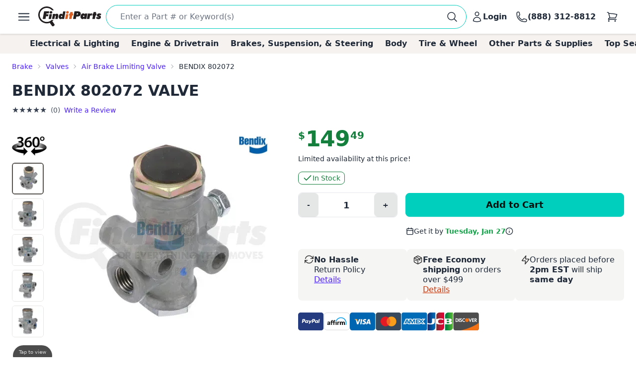

--- FILE ---
content_type: text/html; charset=utf-8
request_url: https://www.finditparts.com/products/1713945/bendix-802072
body_size: 55033
content:
<!DOCTYPE html>
<html lang="en" data-theme="fip_base_theme">
  <head>
    <title>Bendix 802072 Air Brake Limiting Valve + Cross Reference | FinditParts</title>

<meta name="description" content="Bendix 802072 VALVE ✓ Order now for same-day shipping on eligible purchases from FinditParts.com, America's online marketplace for heavy duty parts." />
<meta name="keywords" content="802072 BENDIX VALVE, heavy duty truck parts, medium duty, light duty, semi, transit, coach, bus, forklift" />


<meta charset="utf-8">
<meta http-equiv="Content-Type" content="text/html; charset=utf-8" />
<meta http-equiv="X-UA-Compatible" content="IE=edge">
<meta name="viewport" content="width=device-width, initial-scale=1">
<meta name="google-site-verification" content="x1JQ2CD6p5jOX_pUHZVyISnlZQlnpQn-kOsrNNF7Au0" />
<meta name="format-detection" content="telephone=no">
<meta name="turbo-cache-control" content="no-cache">

<meta property="asset-host" content="d2jocyn8o0ggnq.cloudfront.net" />
<meta property="is-bot" content="true" />
<meta property="is-mobile" content="false" />
<meta property="bot-cache-version" content="v1" />

  <link rel="canonical" href="https://www.finditparts.com/products/1713945/bendix-802072" />


<!-- DNS prefetching -->
<link rel="preconnect" href="https://d2jocyn8o0ggnq.cloudfront.net" crossorigin>
<link rel="dns-prefetch" href="https://d2jocyn8o0ggnq.cloudfront.net" />
<link rel="dns-prefetch" href="https://www.google-analytics.com">
<link rel="dns-prefetch" href="https://translate.google.com" />
<link rel="dns-prefetch" href="https://cdn.sweettooth.io" />
<link rel="dns-prefetch" href="https://web-analytics.smile.io" />
<link rel="dns-prefetch" href="https://d1stxfv94hrhia.cloudfront.net" />

<link rel="icon" type="image/x-icon" href="//d2jocyn8o0ggnq.cloudfront.net/static-assets/favicon-1fa43079a4acf30e8a0685c11b738c89f12456930935d4089bdcd80038b79d1d.ico" />
<link rel="apple-touch-icon" sizes="180x180" href="//d2jocyn8o0ggnq.cloudfront.net/apple-touch-icon.png">

<meta name="csrf-param" content="authenticity_token" />
<meta name="csrf-token" content="mJnBE5J2XJ72OU19J9byh2GRz7in8H5NA2UU0HVotN-pAayleC-HPuqJ6Yvx85-NCzhu_YaICo3YHb1SUPF6tA" />

    <link rel="stylesheet" href="//d2jocyn8o0ggnq.cloudfront.net/static-assets/tailwind-424ee255b0b098531dee350137605ada97da5c8bee46860f9906341040d01af1.css" media="all" class="tailwind-css-asset" />
    <link rel="stylesheet" href="//d2jocyn8o0ggnq.cloudfront.net/static-assets/layout/modal-027e4de6d47cc9d00de33eb859b16b40f943c0fbb976e8f23ae3c4f04be0052d.css" media="all" />
    <link rel="stylesheet" href="//d2jocyn8o0ggnq.cloudfront.net/static-assets/jalert-812d497985ac5f4f6c1ffc5bfaa344270f8a76e3dc91cc2b884b45adf76d0767.css" media="all" />

<script type="application/ld+json">[{"@context":"http://schema.org/","@type":"Product","name":"Bendix 802072 VALVE","model":"802072","image":"https://db73q1dut0rlp.cloudfront.net/eyJ3aWR0aCI6NDM1LCJoZWlnaHQiOjQzNSwiZml0IjoiY29udGFpbiIsIndhdGVybWFya2VkIjp0cnVlLCJrZXkiOiJhc3NldHMvaW1hZ2VzLzg0ODAzMDgvcHJvZHVjdC9lMjM1MmRkZjlhNjE2N2QwYzljMTcxYjM0MmEyYmI4NS5qcGciLCJ2ZXJzaW9uIjoyfQ==.jpg?s=122a92e0c59d4521a54067539601dd379a8672e2b0486186e4c684cbbc4ad9d0","mpn":"802072","sku":"802072","manufacturer":[{"@type":"Organization","name":"Bendix"}],"brand":[{"@type":"Brand","name":"Bendix"}],"offers":{"@type":"Offer","url":"https://www.finditparts.com/products/1713945/bendix-802072","priceCurrency":"USD","price":"149.49","priceValidUntil":"2027-01-20","itemCondition":"http://schema.org/NewCondition","availability":"http://schema.org/InStock","seller":{"@type":"Organization","name":"FinditParts"}}}]</script>
  <meta property="og:title" content="Bendix 802072 Air Brake Limiting Valve + Cross Reference | FinditParts" />
  <meta property="og:description" content="Bendix 802072 VALVE ✓ Order now for same-day shipping on eligible purchases from FinditParts.com, America&#39;s online marketplace for heavy duty parts." />
  <meta property="og:url" />
  <meta property="og:image" content="https://db73q1dut0rlp.cloudfront.net/eyJ3aWR0aCI6NDM1LCJoZWlnaHQiOjQzNSwiZml0IjoiY29udGFpbiIsIndhdGVybWFya2VkIjp0cnVlLCJrZXkiOiJhc3NldHMvaW1hZ2VzLzg0ODAzMDgvcHJvZHVjdC9lMjM1MmRkZjlhNjE2N2QwYzljMTcxYjM0MmEyYmI4NS5qcGciLCJ2ZXJzaW9uIjoyfQ==.jpg?s=122a92e0c59d4521a54067539601dd379a8672e2b0486186e4c684cbbc4ad9d0" />
  <meta property="og:price:amount" content="149.49" />
  <meta property="og:price:currency" content="USD" />
  <meta property="product:brand" content="BENDIX" />
  <meta property="product:availability" content="in stock" />
  <meta property="product:condition" content="new" />
  <meta property="product:price:amount" content="149.49" />
  <meta property="product:price:currency" content="USD" />
  <meta property="product:retailer_item_id" content="1713945" />
  <meta property="og:site_name" content="FinditParts" />
  <meta property="og:type" content="product" />

  <meta name="twitter:card" content="summary">
  <meta name="twitter:site" content="@finditparts">



  <link rel="stylesheet" href="//d2jocyn8o0ggnq.cloudfront.net/static-assets/baguetteBox-6866b72e9a74285ad349cc147596a63a63992b050ad4a0f822d63d2247149527.css" media="all" />
  <link rel="stylesheet" href="//d2jocyn8o0ggnq.cloudfront.net/static-assets/products/sliders-9908c8edd79163d82070f178f8d22359a14575d69beb6c150b32b7dd1ffccb79.css" media="all" />
  <link rel="stylesheet" href="//d2jocyn8o0ggnq.cloudfront.net/static-assets/jalert-812d497985ac5f4f6c1ffc5bfaa344270f8a76e3dc91cc2b884b45adf76d0767.css" media="all" />

  <style>
    @media (min-width: 767px) {
      #back_to_top_scrolled_button {
        display: none !important;
      }
    }

    @media (max-width: 767px) {
      .mobile-hidden {
        display: none !important;
      }

      .mobile-flex {
        display: flex !important;
      }

      .mobile-block {
        display: block !important;
      }

      .mobile-inline {
        display: inline !important;
      }

      .details-link {
        display: inline !important;
      }

      .under_order_form > div:last-child {
        margin-left: 0 !important;
      }

      .expand_collapse_header_button {
        display: none;
      }

      .collapse-fits {
        column-count: 1 !important;
      }
    }

    .under_order_form > div:first-child {
      width: 180px;
    }

    .under_order_form > div:last-child {
      width: 100%;
      margin-left: 37px;
    }

    .order_form_tiles .glyphicon {
      display: none !important;
    }

    .order_form_tiles svg {
      flex-shrink: 0;
      /* margin-top: 4px;*/
    }

    .details-link {
      text-transform: capitalize;
      text-decoration: underline;
      display: block;
    }

    .cutoff_message em {
      font-style: normal;
      font-weight: bold;
    }

    .active-thumbnail {
      border: 2px solid #57534f;
    }

    .product_description_container h2,
    .product_description_container h3,
    .product_description_container h4,
    .product_description_container h5,
    .product_description_container h6 {
      font-weight: bold;
      font-size: 16px;
      margin-top: 12px;
      margin-bottom: 6px;
    }

    .product_description_container h2:first-child,
    .product_description_container h3:first-child,
    .product_description_container h4:first-child,
    .product_description_container h5:first-child,
    .product_description_container h6:first-child {
      margin-top: 0;
    }

    .product_description_container strong {
      font-weight: bold;
    }

    .product_description_container p,
    .product_description_container ul {
      margin-bottom: 15px;
    }

    .product_description__row {
      margin: 0;
    }

    .product_description__row + .product_description__row {
      margin-top: 15px;
    }

    .product_description__row table + h5 {
    }

    .product_description__row > *:last-child {
      margin-bottom: 15px;
    }

    .product_description_container table {
      width: auto;
      border-collapse: collapse;
      border-radius: 6px;
      border-style: hidden;
      box-shadow: 0 0 0 1px #ddd inset;
      margin-bottom: 10px;
    }

    .product_description_container table.table-dark-headers th {
      background: #333;
      color: white;
    }

    .product_description_container table td,
    .product_description_container table th {
      border-bottom: 1px solid #ddd;
      border-top: none;
    }

    .product_description_container table td + td,
    .product_description_container table th + th {
      border-left: 1px solid #ddd;
    }

    .product_description_container table td:first-child {
      font-weight: 500;
      width: 33%;
    }

    /*.product_description_container table.table td:last-child {
      width: 100%;
    }*/

    .product_description_container table tr:last-child > td {
      border-bottom: none;
    }

    .product_description_container table th:first-child {
      border-top-left-radius: 6px;
      overflow: hidden;
    }

    .product_description_container table th:last-child {
      border-top-right-radius: 6px;
      overflow: hidden;
    }

    .product_description_container table tr:last-child {
      border-bottom-left-radius: 6px;
      border-bottom-right-radius: 6px;
      overflow: hidden;
    }

    .product_description_container table>thead>tr>th,
    .product_description_container table>tbody>tr>th,
    .product_description_container table>tfoot>tr>th,
    .product_description_container table>thead>tr>td,
    .product_description_container table>tbody>tr>td,
    .product_description_container table>tfoot>tr>td {
      padding: 8px;
      line-height: 1.42857143;
      vertical-align: top;
      border-top: 1px solid #ddd;
    }

    .product_description_container table tr:nth-child(even) {
      background-color: #F5F2F150;
      box-shadow: 1px 0 0 0 #ddd inset, -1px 0 0 0 #ddd inset;
    }

    .collapse_arrow_button:hover {

    }

    .collapsed .collapse_arrow_button svg {
      transform: rotate(180deg);
    }

    [class*="collapse-"] {
      overflow: hidden;
      transition: max-height 0.3s ease-out;
    }

    [class*="collapse-"]:not(.collapsed-section) {
      margin-bottom: 15px;
    }

    .collapsed-section {
      display: none !important;
    }

    p:empty {
      display: none;
    }

    .collapse-fits {
      column-count: 3;
      column-gap: 20px;
    }

    .collapse-fits:not(.collapsed-section) {
      margin-bottom: 15px;
    }

    .collapse-customer-reviews p {
      margin-bottom: 5px;
    }

    .customer_review__rating {
      font-size: 18px;
    }

    .product_description__row .cross-reference-list li a {
      color: #cf3201;
      border-color: currentColor;
    }

    h4.product-slider-title {
      font-size: 18px;
      font-weight: 500;
    }

    h4.product-slider-title a {
      font-size: 14px;
    }

    #pdpexp-360-mobile #product_page__360_thumbnail {
      margin-right: 0;
    }
  </style>



<script>
//<![CDATA[

  window.dataLayer = window.dataLayer || [];

//]]>
</script>
  <script>
//<![CDATA[

    console.debug("Skipping analytics for bot")
    window.posthog = window.posthog || {
      capture: () => {},
      identify: () => {},
      alias: () => {},
      reset: () => {},
      group: () => {},
      isFeatureEnabled: () => false,
      onFeatureFlags: () => {},
      reloadFeatureFlags: () => {},
    };

//]]>
</script>
  </head>
  <body>
      <script>(function(w,d,u){w.readyQ=[];w.bindReadyQ=[];function p(x,y){if(x=="ready"){w.bindReadyQ.push(y);}else{w.readyQ.push(x);}};var a={ready:p,bind:p};w.$=(w.Zepto)=function(f){if(f===d||f===u){return a}else{p(f)}}})(window,document)</script>

    <!-- Top Nav -->
<nav class="fip_header sticky top-0 bg-white shadow-[rgba(0,0,0,0.15)_0px_0.5px_4px_0px] z-[100]">
    <div class="max-w-7xl mx-auto px-0 md:px-12 xl:px-6 justify-between flex w-full min-h-16 items-center py-2">
        <label for="sidebar-drawer"  class="daisy-btn daisy-btn-circle daisy-btn-ghost px-2">
            <svg xmlns="http://www.w3.org/2000/svg" fill="none" viewBox="0 0 24 24" stroke-width="1.5" stroke="currentColor" class="w-8 h-8">
                <path stroke-linecap="round" stroke-linejoin="round" d="M3.75 6.75h16.5M3.75 12h16.5m-16.5 5.25h16.5" />
            </svg>
        </label>
        <a href="/" class="fip_header__fip_logo" aria-label="FinditParts Home">
            <button class="daisy-btn daisy-btn-link px-1 mr-1 no-animation" aria-label="FinditParts Home">
                <img alt="FinditParts Logo" class="h-10 md:block hidden" src="//d2jocyn8o0ggnq.cloudfront.net/static-assets/frontend/finditparts_logo_large-6b924bd65f6921c676abbb116a76133c65e373c410cce6bcdfeb5fa3ad10b164.svg" />
                <img alt="FinditParts Logo" class="h-10 md:hidden block min-w-[46px]" src="//d2jocyn8o0ggnq.cloudfront.net/static-assets/frontend/finditparts_logo_small-7ea5ebcbd8a83f863d1835ed8a7f8dc2169f652509ef7f2cd30b8b3a093ddf2b.svg" />
            </button>
        </a>
        <div class="fip_header__search flex-grow min-w-0 py-[2px]">
            <form class="simple_form fip_header__search_form  daisy-input daisy-input-bordered daisy-input-accent flex items-center gap-2 rounded-full w-full" data-turbo-action="advance" role="search" onsubmit="window.fip.search.closeAutoSuggest();" action="/search" accept-charset="UTF-8" method="get"><input name="utf8" type="hidden" value="&#x2713;" autocomplete="off" />
                <input name="s" class="fip_header__search_input flex-grow overflow-hidden border-none focus:ring-0 max-w-full w-full" placeholder="Enter a Part # or Keyword(s)" autocomplete="off" autocorrect="off" autocapitalize="off" spellcheck="false" aria-label="Search" onfocus="var tempValue=this.value; this.value=&#39;&#39;; this.value=tempValue;" type="search" id="searcher_s" />
                
                <input type="hidden" name="aggs" id="aggs" value="1" autocomplete="off" />
                <input type="hidden" name="ioos" id="ioos" value="1" autocomplete="off" />
                <input type="hidden" name="strict_phrase" id="strict_phrase" value="1" autocomplete="off" />
                <button name="button" type="submit" class="fip_header__search_form_button" aria-label="Perform Search">
                  <svg xmlns="http://www.w3.org/2000/svg" fill="none" viewBox="0 0 24 24" stroke-width="1.5" stroke="currentColor" class="w-6 h-6 flex-shrink-0">
                    <path stroke-linecap="round" stroke-linejoin="round" 
                        d="m21 21-5.197-5.197m0 0A7.5 7.5 0 1 0 5.196 5.196a7.5 7.5 0 0 0 10.607 10.607Z">
                    </path>
                    </svg>
</button></form>            <div class="fip_header__search_results max-w-7xl !mx-auto justify-self-center align-self-center overflow-y-hidden" id="autosuggest"></div>
        </div>
            <a aria-label="Login" id="account_button" href="/login">
                <button class="daisy-btn daisy-btn-ghost font-bold text-base hover:text-primary hover:bg-transparent px-2 no-animation" aria-label="Your Account">
                    <svg xmlns="http://www.w3.org/2000/svg" fill="none" viewBox="0 0 24 24" stroke-width="1.5" stroke="currentColor" class="w-6 h-6">
                        <path stroke-linecap="round" stroke-linejoin="round"
                            d="M15.75 6a3.75 3.75 0 1 1-7.5 0 3.75 3.75 0 0 1 7.5 0ZM4.501 20.118a7.5 7.5 0 0 1 14.998 0A17.933 17.933 0 0 1 12 21.75c-2.676 0-5.216-.584-7.499-1.632Z">
                        </path>
                    </svg>
                    <span class="lg:inline hidden">Login</span>
                </button>
</a>        <a href="tel:8883128812" id="call_button" aria-label="Call FinditParts">
            <button class="daisy-btn daisy-btn-ghost font-bold text-base hover:text-primary hover:bg-transparent px-2 no-animation" aria-label="Call FinditParts">
                <svg xmlns="http://www.w3.org/2000/svg" fill="none" viewBox="0 0 24 24" stroke-width="1.5" stroke="currentColor" class="w-6 h-6">
                    <path stroke-linecap="round" stroke-linejoin="round"
                        d="M2.25 6.75c0 8.284 6.716 15 15 15h2.25a2.25 2.25 0 0 0 2.25-2.25v-1.372c0-.516-.351-.966-.852-1.091l-4.423-1.106c-.44-.11-.902.055-1.173.417l-.97 1.293c-.282.376-.769.542-1.21.38a12.035 12.035 0 0 1-7.143-7.143c-.162-.441.004-.928.38-1.21l1.293-.97c.363-.271.527-.734.417-1.173L6.963 3.102a1.125 1.125 0 0 0-1.091-.852H4.5A2.25 2.25 0 0 0 2.25 4.5v2.25Z">
                    </path>
                </svg>
                <span class="lg:inline hidden">(888) 312-8812</span>
            </button>
        </a>
        <a aria-label="Cart" href="/cart">
            <button class="fip_header__cart_button daisy-btn daisy-btn-circle daisy-btn-ghost px-2 relative no-animation max-h-min" aria-label="Your Cart">
                <svg xmlns="http://www.w3.org/2000/svg" fill="none" viewBox="0 0 24 24" stroke-width="1.5" stroke="currentColor" class="w-6 h-6">
                    <path stroke-linecap="round" stroke-linejoin="round"
                        d="M2.25 3h1.386c.51 0 .955.343 1.087.835l.383 1.437M7.5 14.25a3 3 0 0 0-3 3h15.75m-12.75-3h11.218c1.121-2.3 2.1-4.684 2.924-7.138a60.114 60.114 0 0 0-16.536-1.84M7.5 14.25 5.106 5.272M6 20.25a.75.75 0 1 1-1.5 0 .75.75 0 0 1 1.5 0Zm12.75 0a.75.75 0 1 1-1.5 0 .75.75 0 0 1 1.5 0Z">
                    </path>
                </svg>
                <span class="fip_header__cart_count absolute top-1 right-0 bg-red-500 text-white text-xs rounded-full px-1.5">
                    
                </span>
            </button>
        </a>
</a>    </div>
</nav>

<!-- Sidebar/Drawer -->
<div class="fip_header__menu_container daisy-drawer z-[100]">
    <input id="sidebar-drawer" type="checkbox" class="daisy-drawer-toggle" />
    <div class="daisy-drawer-side">
        <label for="sidebar-drawer" aria-label="close sidebar" class="daisy-drawer-overlay"></label>
        <div id="main-menu" class="daisy-menu p-4 w-80 min-h-full bg-base-200 text-lg space-y-2">
            <a href="/" aria-label="FinditParts Home" class="pb-2">
                <button class="daisy-btn daisy-btn-link px-2 w-full no-animation">
                    <img alt="FinditParts Logo" class="w-2/3" src="//d2jocyn8o0ggnq.cloudfront.net/static-assets/frontend/finditparts_logo_large-6b924bd65f6921c676abbb116a76133c65e373c410cce6bcdfeb5fa3ad10b164.svg" />
                </button>
            </a>
            
            <button type="button" onclick="window.fip.headerV2.openSearch();">
                <span class="flex items-center justify-between text-primary hover:bg-neutral-content rounded px-4 py-2">
                    <span>Find a Part</span>
                    <svg xmlns="http://www.w3.org/2000/svg" fill="none" viewBox="0 0 24 24" stroke-width="1.5" stroke="currentColor" class="h-5 w-5">
                        <path stroke-linecap="round" stroke-linejoin="round" d="m8.25 4.5 7.5 7.5-7.5 7.5" />
                    </svg>
                </span>
            </button>
            <a class="flex items-center justify-between text-primary hover:bg-neutral-content rounded px-4 py-2" href="/t/2/manufacturer/">
                <span>Shop by Manufacturer</span>
                <svg xmlns="http://www.w3.org/2000/svg" fill="none" viewBox="0 0 24 24" stroke-width="1.5" stroke="currentColor" class="h-5 w-5">
                    <path stroke-linecap="round" stroke-linejoin="round" d="m8.25 4.5 7.5 7.5-7.5 7.5" />
                </svg>
</a>            <a class="flex items-center justify-between text-primary hover:bg-neutral-content rounded px-4 py-2" href="/categories/">
                <span>Shop by Category</span>
                <svg xmlns="http://www.w3.org/2000/svg" fill="none" viewBox="0 0 24 24" stroke-width="1.5" stroke="currentColor" class="h-5 w-5">
                    <path stroke-linecap="round" stroke-linejoin="round" d="m8.25 4.5 7.5 7.5-7.5 7.5" />
                </svg>
</a>                <a class="flex items-center justify-between text-primary hover:bg-neutral-content rounded px-4 py-2" href="/fits/">
                <span>Shop by Truck</span>
                <svg xmlns="http://www.w3.org/2000/svg" fill="none" viewBox="0 0 24 24" stroke-width="1.5" stroke="currentColor" class="h-5 w-5">
                    <path stroke-linecap="round" stroke-linejoin="round" d="m8.25 4.5 7.5 7.5-7.5 7.5" />
                </svg>
</a>            <div class="daisy-divider"></div>
            <a class="flex items-center justify-between text-primary hover:bg-neutral-content rounded px-4 py-2" href="/orders/lookup">
                <span>Track/Return Order</span>
                <svg xmlns="http://www.w3.org/2000/svg" fill="none" viewBox="0 0 24 24" stroke-width="1.5" stroke="currentColor" class="h-5 w-5">
                    <path stroke-linecap="round" stroke-linejoin="round" d="m8.25 4.5 7.5 7.5-7.5 7.5" />
                </svg>
</a>            <a class="flex items-center justify-between text-primary hover:bg-neutral-content rounded px-4 py-2" href="/contact">
                <span>Contact Us</span>
                <svg xmlns="http://www.w3.org/2000/svg" fill="none" viewBox="0 0 24 24" stroke-width="1.5" stroke="currentColor" class="h-5 w-5">
                    <path stroke-linecap="round" stroke-linejoin="round" d="m8.25 4.5 7.5 7.5-7.5 7.5" />
                </svg>
</a>            <a class="flex items-center justify-between text-primary hover:bg-neutral-content rounded px-4 py-2" href="/about">
                <span>About FinditParts</span>
                <svg xmlns="http://www.w3.org/2000/svg" fill="none" viewBox="0 0 24 24" stroke-width="1.5" stroke="currentColor" class="h-5 w-5">
                    <path stroke-linecap="round" stroke-linejoin="round" d="m8.25 4.5 7.5 7.5-7.5 7.5" />
                </svg>
</a>
                <a class="flex items-center justify-between text-primary hover:bg-neutral-content rounded px-4 py-2" href="/pro">
                    <span>Join FinditParts Pro</span>
                    <svg xmlns="http://www.w3.org/2000/svg" fill="none" viewBox="0 0 24 24" stroke-width="1.5" stroke="currentColor" class="h-5 w-5">
                        <path stroke-linecap="round" stroke-linejoin="round" d="m8.25 4.5 7.5 7.5-7.5 7.5" />
                    </svg>
</a>
            <a href="#" id="news-toggle" class="flex items-center justify-between text-primary hover:bg-neutral-content rounded px-4 py-2">
                Industry News & Insights
                <svg xmlns="http://www.w3.org/2000/svg" fill="none" viewBox="0 0 24 24" stroke-width="1.5" stroke="currentColor" class="h-5 w-5">
                    <path stroke-linecap="round" stroke-linejoin="round" d="m8.25 4.5 7.5 7.5-7.5 7.5" />
                </svg>
            </a>

            <div class="daisy-divider"></div>
            <p class="px-4">Need help? We're here!</p>
            <a href="tel:888-312-8812" class="flex items-center justify-between text-primary hover:bg-neutral-content rounded px-4 py-2">
                (888) 312-8812
                <svg xmlns="http://www.w3.org/2000/svg" fill="none" viewBox="0 0 24 24" stroke-width="1.5" stroke="currentColor" class="w-6 h-6">
                    <path stroke-linecap="round" stroke-linejoin="round"
                        d="M2.25 6.75c0 8.284 6.716 15 15 15h2.25a2.25 2.25 0 0 0 2.25-2.25v-1.372c0-.516-.351-.966-.852-1.091l-4.423-1.106c-.44-.11-.902.055-1.173.417l-.97 1.293c-.282.376-.769.542-1.21.38a12.035 12.035 0 0 1-7.143-7.143c-.162-.441.004-.928.38-1.21l1.293-.97c.363-.271.527-.734.417-1.173L6.963 3.102a1.125 1.125 0 0 0-1.091-.852H4.5A2.25 2.25 0 0 0 2.25 4.5v2.25Z">
                    </path>
                </svg>
            </a>
            <div class="daisy-divider"></div>
                <a class="flex items-center justify-between text-primary hover:bg-neutral-content rounded px-4 py-2" href="/login">
                    <span>Login</span>
                    <svg xmlns="http://www.w3.org/2000/svg" fill="none" viewBox="0 0 24 24" stroke-width="1.5" stroke="currentColor" class="h-5 w-5">
                        <path stroke-linecap="round" stroke-linejoin="round" d="m8.25 4.5 7.5 7.5-7.5 7.5" />
                    </svg>
</a>                <a class="flex items-center justify-between text-primary hover:bg-neutral-content rounded px-4 py-2" href="/signup">
                    <span>Signup</span>
                    <svg xmlns="http://www.w3.org/2000/svg" fill="none" viewBox="0 0 24 24" stroke-width="1.5" stroke="currentColor" class="h-5 w-5">
                        <path stroke-linecap="round" stroke-linejoin="round" d="m8.25 4.5 7.5 7.5-7.5 7.5" />
                    </svg>
</a>        </div>

        <div id="news-submenu" class="hidden daisy-menu p-4 w-80 min-h-full bg-base-200 text-lg space-y-2">
            <a href="#" id="back-to-main" class="flex items-center justify-between text-primary hover:bg-neutral-content rounded px-4 py-2">
                <svg xmlns="http://www.w3.org/2000/svg" fill="none" viewBox="0 0 24 24" stroke-width="1.5" stroke="currentColor" class="h-5 w-5">
                    <path stroke-linecap="round" stroke-linejoin="round" d="m15.75 19.5-7.5-7.5 7.5-7.5" />
                </svg>
                Back to Main Menu
            </a>
            <div class="daisy-divider"></div>
            <a class="flex items-center justify-between text-primary hover:bg-neutral-content rounded px-4 py-2" href="/blog/average-truck-driver-salary">Average Truck Driver Salaries</a>
            <a class="flex items-center justify-between text-primary hover:bg-neutral-content rounded px-4 py-2" href="/blog/are-truck-stops-safe">Truck Stop Safety</a>
            <a class="flex items-center justify-between text-primary hover:bg-neutral-content rounded px-4 py-2" href="/blog/dangerous-truck-roads">Dangerous Truck Roads</a>
            <a class="flex items-center justify-between text-primary hover:bg-neutral-content rounded px-4 py-2" href="/blog/safe-driving-around-semi-trucks">Safe Driving Around Semi Trucks</a>
            <a class="flex items-center justify-between text-primary hover:bg-neutral-content rounded px-4 py-2" href="/blog/truck-accident-statistics">Truck Accident Statistics</a>
            <a class="flex items-center justify-between text-primary hover:bg-neutral-content rounded px-4 py-2" href="/blog/categories/semi-truck-repair-maintenance">Semi Truck Repair &amp; Maintenance</a>
            <a class="flex items-center justify-between text-primary hover:bg-neutral-content rounded px-4 py-2" href="/blog/categories/trucking-business-tips">Trucking Business Tips</a>
            <a class="font-semibold flex items-center justify-between text-primary hover:bg-neutral-content rounded px-4 py-2 fip_header__menu_item__all_articles" href="/blog">View All Articles &rarr;</a>
        </div>
    </div>
</div>

<!-- Categories -->
<div class="bg-fip-gray fip_secondary_header categories">
        <div class="fip_secondary_header__container w-full md:max-w-7xl mx-auto flex py-2 px-0 md:px-8 text-base font-semibold overflow-x-auto items-center justify-between relative h-full">
                <a class="ml-4 hover:text-primary whitespace-nowrap px-3 top_seller_category_link" data-target-top-seller-permalink="electrical-lighting" data-turbo="false" href="/top-sellers/electrical-lighting">Electrical &amp; Lighting</a>
                <a class=" hover:text-primary whitespace-nowrap px-3 top_seller_category_link" data-target-top-seller-permalink="engine-drivetrain" data-turbo="false" href="/top-sellers/engine-drivetrain">Engine &amp; Drivetrain</a>
                <a class=" hover:text-primary whitespace-nowrap px-3 top_seller_category_link" data-target-top-seller-permalink="brakes-suspension-steering" data-turbo="false" href="/top-sellers/brakes-suspension-steering">Brakes, Suspension, &amp; Steering</a>
                <a class=" hover:text-primary whitespace-nowrap px-3 top_seller_category_link" data-target-top-seller-permalink="body" data-turbo="false" href="/top-sellers/body">Body</a>
                <a class=" hover:text-primary whitespace-nowrap px-3 top_seller_category_link" data-target-top-seller-permalink="tire-wheel" data-turbo="false" href="/top-sellers/tire-wheel">Tire &amp; Wheel</a>
                <a class=" hover:text-primary whitespace-nowrap px-3 top_seller_category_link" data-target-top-seller-permalink="other-parts-supplies" data-turbo="false" href="/top-sellers/other-parts-supplies">Other Parts &amp; Supplies</a>
            <a class="mr-4 hover:text-primary whitespace-nowrap px-3 top_seller_category_link" data-target-top-seller-permalink="demand-driven" data-turbo="false" href="/d">Top Searches</a>
        </div>
      <div class="top_seller_sub_categories z-50" data-top-seller-permalink="electrical-lighting" style="display:none;">
        <div class="container">
            <section>
              <a data-turbo="false" class="sub-category-link text-primary hover:underline" href="/categories/electrical-lighting-and-body/">Electrical, Lighting and Body</a>
              <ul class="list-unstyled">
                  <li>
                    <a data-category="Air Bag System" data-turbo="false" class="text-primary hover:underline" href="/categories/electrical-lighting-and-body/air-bag-system/">
                      <span>Air Bag System</span>
</a>                  </li>
                  <li>
                    <a data-category="Anti-Theft System" data-turbo="false" class="text-primary hover:underline" href="/categories/electrical-lighting-and-body/anti-theft-system/">
                      <span>Anti-Theft System</span>
</a>                  </li>
                  <li>
                    <a data-category="Body Actuators and Motors" data-turbo="false" class="text-primary hover:underline" href="/categories/electrical-lighting-and-body/body-actuators-and-motors/">
                      <span>Body Actuators and Motors</span>
</a>                  </li>
                  <li>
                    <a data-category="Brackets, Flanges and Hangers" data-turbo="false" class="text-primary hover:underline" href="/categories/electrical-lighting-and-body/brackets-flanges-and-hangers/">
                      <span>Brackets, Flanges and Hangers</span>
</a>                  </li>
                  <li>
                    <a data-category="Control Modules" data-turbo="false" class="text-primary hover:underline" href="/categories/electrical-lighting-and-body/control-modules/">
                      <span>Control Modules</span>
</a>                  </li>
                  <li>
                    <a data-category="Electrical Connectors" data-turbo="false" class="text-primary hover:underline" href="/categories/electrical-lighting-and-body/electrical-connectors/">
                      <span>Electrical Connectors</span>
                        <span class="font-bold bg-yellow-400 p-0.5 text-black text-xs">TOP SELLER</span>
</a>                  </li>
                  <li>
                    <a data-category="Electrical Sockets" data-turbo="false" class="text-primary hover:underline" href="/categories/electrical-lighting-and-body/electrical-sockets/">
                      <span>Electrical Sockets</span>
</a>                  </li>
                  <li>
                    <a data-category="Flasher Units, Fuses, and Circuit Breakers" data-turbo="false" class="text-primary hover:underline" href="/categories/electrical-lighting-and-body/flasher-units-fuses-and-circuit-breakers/">
                      <span>Flasher Units, Fuses, and Circuit Breakers</span>
</a>                  </li>
                  <li>
                    <a data-category="Fuel Storage" data-turbo="false" class="text-primary hover:underline" href="/categories/electrical-lighting-and-body/fuel-storage/">
                      <span>Fuel Storage</span>
</a>                  </li>
                  <li>
                    <a data-category="Gaskets and Sealing Systems" data-turbo="false" class="text-primary hover:underline" href="/categories/electrical-lighting-and-body/gaskets-and-sealing-systems/">
                      <span>Gaskets and Sealing Systems</span>
</a>                  </li>
                  <li>
                    <a data-category="Glass, Windows and Related Components" data-turbo="false" class="text-primary hover:underline" href="/categories/electrical-lighting-and-body/glass-windows-and-related-components/">
                      <span>Glass, Windows and Related Components</span>
</a>                  </li>
                  <li>
                    <a data-category="Hardware, Fasteners and Fittings" data-turbo="false" class="text-primary hover:underline" href="/categories/electrical-lighting-and-body/hardware-fasteners-and-fittings/">
                      <span>Hardware, Fasteners and Fittings</span>
</a>                  </li>
                  <li>
                    <a data-category="Interior" data-turbo="false" class="text-primary hover:underline" href="/categories/electrical-lighting-and-body/interior/">
                      <span>Interior</span>
</a>                  </li>
                  <li>
                    <a data-category="Lighting - Exterior" data-turbo="false" class="text-primary hover:underline" href="/categories/electrical-lighting-and-body/lighting-exterior/">
                      <span>Lighting - Exterior</span>
                        <span class="font-bold bg-yellow-400 p-0.5 text-black text-xs">TOP SELLER</span>
</a>                  </li>
                  <li>
                    <a data-category="Lighting - Instrumentation" data-turbo="false" class="text-primary hover:underline" href="/categories/electrical-lighting-and-body/lighting-instrumentation/">
                      <span>Lighting - Instrumentation</span>
</a>                  </li>
                  <li>
                    <a data-category="Lighting - Interior" data-turbo="false" class="text-primary hover:underline" href="/categories/electrical-lighting-and-body/lighting-interior/">
                      <span>Lighting - Interior</span>
</a>                  </li>
                  <li>
                    <a data-category="Mobile Multi-Media" data-turbo="false" class="text-primary hover:underline" href="/categories/electrical-lighting-and-body/mobile-multi-media/">
                      <span>Mobile Multi-Media</span>
</a>                  </li>
                  <li>
                    <a data-category="Power Outlets" data-turbo="false" class="text-primary hover:underline" href="/categories/electrical-lighting-and-body/power-outlets/">
                      <span>Power Outlets</span>
</a>                  </li>
                  <li>
                    <a data-category="Relays" data-turbo="false" class="text-primary hover:underline" href="/categories/electrical-lighting-and-body/relays/">
                      <span>Relays</span>
</a>                  </li>
                  <li>
                    <a data-category="Sensors" data-turbo="false" class="text-primary hover:underline" href="/categories/electrical-lighting-and-body/sensors/">
                      <span>Sensors</span>
</a>                  </li>
                  <li>
                    <a data-category="Steering Wheel" data-turbo="false" class="text-primary hover:underline" href="/categories/electrical-lighting-and-body/steering-wheel/">
                      <span>Steering Wheel</span>
</a>                  </li>
                  <li>
                    <a data-category="Switches, Solenoids and Actuators" data-turbo="false" class="text-primary hover:underline" href="/categories/electrical-lighting-and-body/switches-solenoids-and-actuators/">
                      <span>Switches, Solenoids and Actuators</span>
                        <span class="font-bold bg-yellow-400 p-0.5 text-black text-xs">TOP SELLER</span>
</a>                  </li>
                  <li>
                    <a data-category="Towing" data-turbo="false" class="text-primary hover:underline" href="/categories/electrical-lighting-and-body/towing/">
                      <span>Towing</span>
</a>                  </li>
                  <li>
                    <a data-category="Trunk Lid and Compartment" data-turbo="false" class="text-primary hover:underline" href="/categories/electrical-lighting-and-body/trunk-lid-and-compartment/">
                      <span>Trunk Lid and Compartment</span>
</a>                  </li>
                  <li>
                    <a data-category="Warning Buzzers" data-turbo="false" class="text-primary hover:underline" href="/categories/electrical-lighting-and-body/warning-buzzers/">
                      <span>Warning Buzzers</span>
</a>                  </li>
                  <li>
                    <a data-category="Wire, Cable and Related Components" data-turbo="false" class="text-primary hover:underline" href="/categories/electrical-lighting-and-body/wire-cable-and-related-components/">
                      <span>Wire, Cable and Related Components</span>
</a>                  </li>
              </ul>
            </section>
            <section>
              <a data-turbo="false" class="sub-category-link text-primary hover:underline" href="/categories/electrical-charging-and-starting/">Electrical, Charging and Starting</a>
              <ul class="list-unstyled">
                  <li>
                    <a data-category="Alternator / Generator and Related Components" data-turbo="false" class="text-primary hover:underline" href="/categories/electrical-charging-and-starting/alternator-generator-and-related-components/">
                      <span>Alternator / Generator and Related Components</span>
</a>                  </li>
                  <li>
                    <a data-category="Battery and Related Components" data-turbo="false" class="text-primary hover:underline" href="/categories/electrical-charging-and-starting/battery-and-related-components/">
                      <span>Battery and Related Components</span>
</a>                  </li>
                  <li>
                    <a data-category="Bearings" data-turbo="false" class="text-primary hover:underline" href="/categories/electrical-charging-and-starting/bearings/">
                      <span>Bearings</span>
</a>                  </li>
                  <li>
                    <a data-category="Brackets, Flanges and Hangers" data-turbo="false" class="text-primary hover:underline" href="/categories/electrical-charging-and-starting/brackets-flanges-and-hangers/">
                      <span>Brackets, Flanges and Hangers</span>
</a>                  </li>
                  <li>
                    <a data-category="Bushings" data-turbo="false" class="text-primary hover:underline" href="/categories/electrical-charging-and-starting/bushings/">
                      <span>Bushings</span>
</a>                  </li>
                  <li>
                    <a data-category="Hardware, Fasteners and Fittings" data-turbo="false" class="text-primary hover:underline" href="/categories/electrical-charging-and-starting/hardware-fasteners-and-fittings/">
                      <span>Hardware, Fasteners and Fittings</span>
</a>                  </li>
                  <li>
                    <a data-category="Lighting - Exterior" data-turbo="false" class="text-primary hover:underline" href="/categories/electrical-charging-and-starting/lighting-exterior/">
                      <span>Lighting - Exterior</span>
                        <span class="font-bold bg-yellow-400 p-0.5 text-black text-xs">TOP SELLER</span>
</a>                  </li>
                  <li>
                    <a data-category="Relays" data-turbo="false" class="text-primary hover:underline" href="/categories/electrical-charging-and-starting/relays/">
                      <span>Relays</span>
</a>                  </li>
                  <li>
                    <a data-category="Starter and Related Components" data-turbo="false" class="text-primary hover:underline" href="/categories/electrical-charging-and-starting/starter-and-related-components/">
                      <span>Starter and Related Components</span>
</a>                  </li>
                  <li>
                    <a data-category="Switches, Solenoids and Actuators" data-turbo="false" class="text-primary hover:underline" href="/categories/electrical-charging-and-starting/switches-solenoids-and-actuators/">
                      <span>Switches, Solenoids and Actuators</span>
                        <span class="font-bold bg-yellow-400 p-0.5 text-black text-xs">TOP SELLER</span>
</a>                  </li>
                  <li>
                    <a data-category="Voltage Regulator" data-turbo="false" class="text-primary hover:underline" href="/categories/electrical-charging-and-starting/voltage-regulator/">
                      <span>Voltage Regulator</span>
</a>                  </li>
              </ul>
            </section>
          <button class="close_categories_button daisy-btn daisy-btn-primary w-full no-animation" onclick="window.fip.headerV2.closeTopSellers();">Close</button>
        </div>
      </div>
      <div class="top_seller_sub_categories z-50" data-top-seller-permalink="engine-drivetrain" style="display:none;">
        <div class="container">
            <section>
              <a data-turbo="false" class="sub-category-link text-primary hover:underline" href="/categories/engine/">Engine</a>
              <ul class="list-unstyled">
                  <li>
                    <a data-category="Engine Kits" data-turbo="false" class="text-primary hover:underline" href="/pai-engine-kits/">
                      <span>PAI Engine Kits</span>
                    </a>
                  </li>
                  <li>
                    <a data-category="Cylinder Block Components" data-turbo="false" class="text-primary hover:underline" href="/categories/engine/cylinder-block-components/">
                      <span>Cylinder Block Components</span>
                        <span class="font-bold bg-yellow-400 p-0.5 text-black text-xs">TOP SELLER</span>
</a>                  </li>
                  <li>
                    <a data-category="Filters" data-turbo="false" class="text-primary hover:underline" href="/categories/engine/filters/">
                      <span>Filters</span>
                        <span class="font-bold bg-yellow-400 p-0.5 text-black text-xs">TOP SELLER</span>
</a>                  </li>
                  <li>
                    <a data-category="Gaskets and Sealing Systems" data-turbo="false" class="text-primary hover:underline" href="/categories/engine/gaskets-and-sealing-systems/">
                      <span>Gaskets and Sealing Systems</span>
</a>                  </li>
                  <li>
                    <a data-category="Hardware, Fasteners and Fittings" data-turbo="false" class="text-primary hover:underline" href="/categories/engine/hardware-fasteners-and-fittings/">
                      <span>Hardware, Fasteners and Fittings</span>
</a>                  </li>
                  <li>
                    <a data-category="Valve Train Components" data-turbo="false" class="text-primary hover:underline" href="/categories/engine/valve-train-components/">
                      <span>Valve Train Components</span>
</a>                  </li>
              </ul>
            </section>
            <section>
              <a data-turbo="false" class="sub-category-link text-primary hover:underline" href="/categories/driveline-and-axles/">Driveline and Axles</a>
              <ul class="list-unstyled">
                  <li>
                    <a data-category="Bearings" data-turbo="false" class="text-primary hover:underline" href="/categories/driveline-and-axles/bearings/">
                      <span>Bearings</span>
</a>                  </li>
                  <li>
                    <a data-category="Differential" data-turbo="false" class="text-primary hover:underline" href="/categories/driveline-and-axles/differential/">
                      <span>Differential</span>
</a>                  </li>
                  <li>
                    <a data-category="Drive Shaft" data-turbo="false" class="text-primary hover:underline" href="/categories/driveline-and-axles/drive-shaft/">
                      <span>Drive Shaft</span>
</a>                  </li>
                  <li>
                    <a data-category="Gaskets and Sealing Systems" data-turbo="false" class="text-primary hover:underline" href="/categories/driveline-and-axles/gaskets-and-sealing-systems/">
                      <span>Gaskets and Sealing Systems</span>
</a>                  </li>
                  <li>
                    <a data-category="Hardware, Fasteners and Fittings" data-turbo="false" class="text-primary hover:underline" href="/categories/driveline-and-axles/hardware-fasteners-and-fittings/">
                      <span>Hardware, Fasteners and Fittings</span>
</a>                  </li>
                  <li>
                    <a data-category="Hubs and Related Components" data-turbo="false" class="text-primary hover:underline" href="/categories/driveline-and-axles/hubs-and-related-components/">
                      <span>Hubs and Related Components</span>
</a>                  </li>
                  <li>
                    <a data-category="Power Take Off (PTO) and Components" data-turbo="false" class="text-primary hover:underline" href="/categories/driveline-and-axles/power-take-off-pto-and-components/">
                      <span>Power Take Off (PTO) and Components</span>
</a>                  </li>
                  <li>
                    <a data-category="Service Kits" data-turbo="false" class="text-primary hover:underline" href="/categories/driveline-and-axles/service-kits/">
                      <span>Service Kits</span>
</a>                  </li>
                  <li>
                    <a data-category="Switches, Solenoids and Actuators" data-turbo="false" class="text-primary hover:underline" href="/categories/driveline-and-axles/switches-solenoids-and-actuators/">
                      <span>Switches, Solenoids and Actuators</span>
</a>                  </li>
                  <li>
                    <a data-category="Wheel Bearings, Seals, and Related Components" data-turbo="false" class="text-primary hover:underline" href="/categories/driveline-and-axles/wheel-bearings-seals-and-related-components/">
                      <span>Wheel Bearings, Seals, and Related Components</span>
</a>                  </li>
              </ul>
            </section>
            <section>
              <a data-turbo="false" class="sub-category-link text-primary hover:underline" href="/categories/air-and-fuel-delivery/">Air and Fuel Delivery</a>
              <ul class="list-unstyled">
                  <li>
                    <a data-category="Carburetion" data-turbo="false" class="text-primary hover:underline" href="/categories/air-and-fuel-delivery/carburetion/">
                      <span>Carburetion</span>
</a>                  </li>
                  <li>
                    <a data-category="Filters" data-turbo="false" class="text-primary hover:underline" href="/categories/air-and-fuel-delivery/filters/">
                      <span>Filters</span>
                        <span class="font-bold bg-yellow-400 p-0.5 text-black text-xs">TOP SELLER</span>
</a>                  </li>
                  <li>
                    <a data-category="Fuel Injection System and Related Components" data-turbo="false" class="text-primary hover:underline" href="/categories/air-and-fuel-delivery/fuel-injection-system-and-related-components/">
                      <span>Fuel Injection System and Related Components</span>
</a>                  </li>
                  <li>
                    <a data-category="Fuel Pumps and Related Components" data-turbo="false" class="text-primary hover:underline" href="/categories/air-and-fuel-delivery/fuel-pumps-and-related-components/">
                      <span>Fuel Pumps and Related Components</span>
</a>                  </li>
                  <li>
                    <a data-category="Fuel Storage" data-turbo="false" class="text-primary hover:underline" href="/categories/air-and-fuel-delivery/fuel-storage/">
                      <span>Fuel Storage</span>
</a>                  </li>
                  <li>
                    <a data-category="Gaskets and Sealing Systems" data-turbo="false" class="text-primary hover:underline" href="/categories/air-and-fuel-delivery/gaskets-and-sealing-systems/">
                      <span>Gaskets and Sealing Systems</span>
</a>                  </li>
                  <li>
                    <a data-category="Hardware, Fasteners and Fittings" data-turbo="false" class="text-primary hover:underline" href="/categories/air-and-fuel-delivery/hardware-fasteners-and-fittings/">
                      <span>Hardware, Fasteners and Fittings</span>
</a>                  </li>
                  <li>
                    <a data-category="Switches, Solenoids and Actuators" data-turbo="false" class="text-primary hover:underline" href="/categories/air-and-fuel-delivery/switches-solenoids-and-actuators/">
                      <span>Switches, Solenoids and Actuators</span>
</a>                  </li>
                  <li>
                    <a data-category="Turbocharger, Supercharger and Ram Air" data-turbo="false" class="text-primary hover:underline" href="/categories/air-and-fuel-delivery/turbocharger-supercharger-and-ram-air/">
                      <span>Turbocharger, Supercharger and Ram Air</span>
</a>                  </li>
              </ul>
            </section>
            <section>
              <a data-turbo="false" class="sub-category-link text-primary hover:underline" href="/categories/transmission/">Transmission</a>
              <ul class="list-unstyled">
                  <li>
                    <a data-category="Hardware, Fasteners and Fittings" data-turbo="false" class="text-primary hover:underline" href="/categories/transmission/hardware-fasteners-and-fittings/">
                      <span>Hardware, Fasteners and Fittings</span>
</a>                  </li>
                  <li>
                    <a data-category="Manual Transmission Components" data-turbo="false" class="text-primary hover:underline" href="/categories/transmission/manual-transmission-components/">
                      <span>Manual Transmission Components</span>
</a>                  </li>
                  <li>
                    <a data-category="Transmission Components" data-turbo="false" class="text-primary hover:underline" href="/categories/transmission/transmission-components/">
                      <span>Transmission Components</span>
</a>                  </li>
                  <li>
                    <a data-category="Transmission Hard Parts" data-turbo="false" class="text-primary hover:underline" href="/categories/transmission/transmission-hard-parts/">
                      <span>Transmission Hard Parts</span>
</a>                  </li>
              </ul>
            </section>
            <section>
              <a data-turbo="false" class="sub-category-link text-primary hover:underline" href="/categories/exhaust/">Exhaust</a>
              <ul class="list-unstyled">
                  <li>
                    <a data-category="Exhaust and Tail Pipes" data-turbo="false" class="text-primary hover:underline" href="/categories/exhaust/exhaust-and-tail-pipes/">
                      <span>Exhaust and Tail Pipes</span>
</a>                  </li>
                  <li>
                    <a data-category="Hardware, Fasteners and Fittings" data-turbo="false" class="text-primary hover:underline" href="/categories/exhaust/hardware-fasteners-and-fittings/">
                      <span>Hardware, Fasteners and Fittings</span>
</a>                  </li>
                  <li>
                    <a data-category="Mufflers" data-turbo="false" class="text-primary hover:underline" href="/categories/exhaust/mufflers/">
                      <span>Mufflers</span>
</a>                  </li>
              </ul>
            </section>
            <section>
              <a data-turbo="false" class="sub-category-link text-primary hover:underline" href="/categories/ignition/">Ignition</a>
              <ul class="list-unstyled">
              </ul>
            </section>
            <section>
              <a data-turbo="false" class="sub-category-link text-primary hover:underline" href="/categories/emission-control/">Emission Control</a>
              <ul class="list-unstyled">
                  <li>
                    <a data-category="Emission Components" data-turbo="false" class="text-primary hover:underline" href="/categories/emission-control/emission-components/">
                      <span>Emission Components</span>
</a>                  </li>
                  <li>
                    <a data-category="Sensors" data-turbo="false" class="text-primary hover:underline" href="/categories/emission-control/sensors/">
                      <span>Sensors</span>
</a>                  </li>
              </ul>
            </section>
            <section>
              <a data-turbo="false" class="sub-category-link text-primary hover:underline" href="/categories/belts-and-cooling/">Belts and Cooling</a>
              <ul class="list-unstyled">
                  <li>
                    <a data-category="Accessory Drive Belt System Components" data-turbo="false" class="text-primary hover:underline" href="/categories/belts-and-cooling/accessory-drive-belt-system-components/">
                      <span>Accessory Drive Belt System Components</span>
</a>                  </li>
                  <li>
                    <a data-category="Cooling Fan, Clutch and Motor" data-turbo="false" class="text-primary hover:underline" href="/categories/belts-and-cooling/cooling-fan-clutch-and-motor/">
                      <span>Cooling Fan, Clutch and Motor</span>
</a>                  </li>
                  <li>
                    <a data-category="Gaskets and Sealing Systems" data-turbo="false" class="text-primary hover:underline" href="/categories/belts-and-cooling/gaskets-and-sealing-systems/">
                      <span>Gaskets and Sealing Systems</span>
</a>                  </li>
                  <li>
                    <a data-category="Hardware, Fasteners and Fittings" data-turbo="false" class="text-primary hover:underline" href="/categories/belts-and-cooling/hardware-fasteners-and-fittings/">
                      <span>Hardware, Fasteners and Fittings</span>
</a>                  </li>
                  <li>
                    <a data-category="Hoses and Pipes" data-turbo="false" class="text-primary hover:underline" href="/categories/belts-and-cooling/hoses-and-pipes/">
                      <span>Hoses and Pipes</span>
</a>                  </li>
                  <li>
                    <a data-category="Radiators, Coolers and Related Components" data-turbo="false" class="text-primary hover:underline" href="/categories/belts-and-cooling/radiators-coolers-and-related-components/">
                      <span>Radiators, Coolers and Related Components</span>
</a>                  </li>
                  <li>
                    <a data-category="Thermostat and Housing" data-turbo="false" class="text-primary hover:underline" href="/categories/belts-and-cooling/thermostat-and-housing/">
                      <span>Thermostat and Housing</span>
</a>                  </li>
                  <li>
                    <a data-category="Water Pump and Related Components" data-turbo="false" class="text-primary hover:underline" href="/categories/belts-and-cooling/water-pump-and-related-components/">
                      <span>Water Pump and Related Components</span>
</a>                  </li>
              </ul>
            </section>
            <section>
              <a data-turbo="false" class="sub-category-link text-primary hover:underline" href="/categories/hvac/">HVAC</a>
              <ul class="list-unstyled">
                  <li>
                    <a data-category="A/C Clutch and Compressor" data-turbo="false" class="text-primary hover:underline" href="/categories/hvac/a-c-clutch-and-compressor/">
                      <span>A/C Clutch and Compressor</span>
</a>                  </li>
                  <li>
                    <a data-category="Air Heater Components" data-turbo="false" class="text-primary hover:underline" href="/categories/hvac/air-heater-components/">
                      <span>Air Heater Components</span>
</a>                  </li>
                  <li>
                    <a data-category="Filters" data-turbo="false" class="text-primary hover:underline" href="/categories/hvac/filters/">
                      <span>Filters</span>
                        <span class="font-bold bg-yellow-400 p-0.5 text-black text-xs">TOP SELLER</span>
</a>                  </li>
                  <li>
                    <a data-category="Hardware, Fasteners and Fittings" data-turbo="false" class="text-primary hover:underline" href="/categories/hvac/hardware-fasteners-and-fittings/">
                      <span>Hardware, Fasteners and Fittings</span>
</a>                  </li>
                  <li>
                    <a data-category="Hoses and Pipes" data-turbo="false" class="text-primary hover:underline" href="/categories/hvac/hoses-and-pipes/">
                      <span>Hoses and Pipes</span>
</a>                  </li>
                  <li>
                    <a data-category="Motors, Core, Case and Related Components" data-turbo="false" class="text-primary hover:underline" href="/categories/hvac/motors-core-case-and-related-components/">
                      <span>Motors, Core, Case and Related Components</span>
</a>                  </li>
                  <li>
                    <a data-category="Switches, Solenoids and Actuators" data-turbo="false" class="text-primary hover:underline" href="/categories/hvac/switches-solenoids-and-actuators/">
                      <span>Switches, Solenoids and Actuators</span>
</a>                  </li>
              </ul>
            </section>
          <button class="close_categories_button daisy-btn daisy-btn-primary w-full no-animation" onclick="window.fip.headerV2.closeTopSellers();">Close</button>
        </div>
      </div>
      <div class="top_seller_sub_categories z-50" data-top-seller-permalink="brakes-suspension-steering" style="display:none;">
        <div class="container">
            <section>
              <a data-turbo="false" class="sub-category-link text-primary hover:underline" href="/categories/suspension/">Suspension</a>
              <ul class="list-unstyled">
                  <li>
                    <a data-category="Alignment" data-turbo="false" class="text-primary hover:underline" href="/categories/suspension/alignment/">
                      <span>Alignment</span>
</a>                  </li>
                  <li>
                    <a data-category="Bearings" data-turbo="false" class="text-primary hover:underline" href="/categories/suspension/bearings/">
                      <span>Bearings</span>
</a>                  </li>
                  <li>
                    <a data-category="Brackets, Flanges and Hangers" data-turbo="false" class="text-primary hover:underline" href="/categories/suspension/brackets-flanges-and-hangers/">
                      <span>Brackets, Flanges and Hangers</span>
</a>                  </li>
                  <li>
                    <a data-category="Bushings" data-turbo="false" class="text-primary hover:underline" href="/categories/suspension/bushings/">
                      <span>Bushings</span>
</a>                  </li>
                  <li>
                    <a data-category="Gaskets and Sealing Systems" data-turbo="false" class="text-primary hover:underline" href="/categories/suspension/gaskets-and-sealing-systems/">
                      <span>Gaskets and Sealing Systems</span>
</a>                  </li>
                  <li>
                    <a data-category="Hardware, Fasteners and Fittings" data-turbo="false" class="text-primary hover:underline" href="/categories/suspension/hardware-fasteners-and-fittings/">
                      <span>Hardware, Fasteners and Fittings</span>
                        <span class="font-bold bg-yellow-400 p-0.5 text-black text-xs">TOP SELLER</span>
</a>                  </li>
                  <li>
                    <a data-category="Instrument Panel" data-turbo="false" class="text-primary hover:underline" href="/categories/suspension/instrument-panel/">
                      <span>Instrument Panel</span>
</a>                  </li>
                  <li>
                    <a data-category="Sensors" data-turbo="false" class="text-primary hover:underline" href="/categories/suspension/sensors/">
                      <span>Sensors</span>
</a>                  </li>
                  <li>
                    <a data-category="Shocks and Struts" data-turbo="false" class="text-primary hover:underline" href="/categories/suspension/shocks-and-struts/">
                      <span>Shocks and Struts</span>
</a>                  </li>
                  <li>
                    <a data-category="Suspension, Springs and Related Components" data-turbo="false" class="text-primary hover:underline" href="/categories/suspension/suspension-springs-and-related-components/">
                      <span>Suspension, Springs and Related Components</span>
                        <span class="font-bold bg-yellow-400 p-0.5 text-black text-xs">TOP SELLER</span>
</a>                  </li>
                  <li>
                    <a data-category="Switches, Solenoids and Actuators" data-turbo="false" class="text-primary hover:underline" href="/categories/suspension/switches-solenoids-and-actuators/">
                      <span>Switches, Solenoids and Actuators</span>
</a>                  </li>
                  <li>
                    <a data-category="Valves" data-turbo="false" class="text-primary hover:underline" href="/categories/suspension/valves/">
                      <span>Valves</span>
                        <span class="font-bold bg-yellow-400 p-0.5 text-black text-xs">TOP SELLER</span>
</a>                  </li>
                  <li>
                    <a data-category="Wire, Cable and Related Components" data-turbo="false" class="text-primary hover:underline" href="/categories/suspension/wire-cable-and-related-components/">
                      <span>Wire, Cable and Related Components</span>
</a>                  </li>
              </ul>
            </section>
            <section>
              <a data-turbo="false" class="sub-category-link text-primary hover:underline" href="/categories/steering/">Steering</a>
              <ul class="list-unstyled">
                  <li>
                    <a data-category="Bearings" data-turbo="false" class="text-primary hover:underline" href="/categories/steering/bearings/">
                      <span>Bearings</span>
</a>                  </li>
                  <li>
                    <a data-category="Bushings" data-turbo="false" class="text-primary hover:underline" href="/categories/steering/bushings/">
                      <span>Bushings</span>
</a>                  </li>
                  <li>
                    <a data-category="Filters" data-turbo="false" class="text-primary hover:underline" href="/categories/steering/filters/">
                      <span>Filters</span>
</a>                  </li>
                  <li>
                    <a data-category="Gaskets and Sealing Systems" data-turbo="false" class="text-primary hover:underline" href="/categories/steering/gaskets-and-sealing-systems/">
                      <span>Gaskets and Sealing Systems</span>
</a>                  </li>
                  <li>
                    <a data-category="Handlebar and Controls" data-turbo="false" class="text-primary hover:underline" href="/categories/steering/handlebar-and-controls/">
                      <span>Handlebar and Controls</span>
</a>                  </li>
                  <li>
                    <a data-category="Hardware, Fasteners and Fittings" data-turbo="false" class="text-primary hover:underline" href="/categories/steering/hardware-fasteners-and-fittings/">
                      <span>Hardware, Fasteners and Fittings</span>
                        <span class="font-bold bg-yellow-400 p-0.5 text-black text-xs">TOP SELLER</span>
</a>                  </li>
                  <li>
                    <a data-category="Power Steering Hoses, Pumps, and Related Components" data-turbo="false" class="text-primary hover:underline" href="/categories/steering/power-steering-hoses-pumps-and-related-components/">
                      <span>Power Steering Hoses, Pumps, and Related Components</span>
</a>                  </li>
                  <li>
                    <a data-category="Service Kits" data-turbo="false" class="text-primary hover:underline" href="/categories/steering/service-kits/">
                      <span>Service Kits</span>
</a>                  </li>
                  <li>
                    <a data-category="Steering Column" data-turbo="false" class="text-primary hover:underline" href="/categories/steering/steering-column/">
                      <span>Steering Column</span>
</a>                  </li>
                  <li>
                    <a data-category="Steering, Gear and Related Components" data-turbo="false" class="text-primary hover:underline" href="/categories/steering/steering-gear-and-related-components/">
                      <span>Steering, Gear and Related Components</span>
</a>                  </li>
                  <li>
                    <a data-category="Switches, Solenoids and Actuators" data-turbo="false" class="text-primary hover:underline" href="/categories/steering/switches-solenoids-and-actuators/">
                      <span>Switches, Solenoids and Actuators</span>
</a>                  </li>
              </ul>
            </section>
            <section>
              <a data-turbo="false" class="sub-category-link text-primary hover:underline" href="/categories/brake/">Brake</a>
              <ul class="list-unstyled">
                  <li>
                    <a data-category="ABS Components" data-turbo="false" class="text-primary hover:underline" href="/categories/brake/abs-components/">
                      <span>ABS Components</span>
</a>                  </li>
                  <li>
                    <a data-category="Assortments" data-turbo="false" class="text-primary hover:underline" href="/categories/brake/assortments/">
                      <span>Assortments</span>
</a>                  </li>
                  <li>
                    <a data-category="Body Wiring Harness and Components" data-turbo="false" class="text-primary hover:underline" href="/categories/brake/body-wiring-harness-and-components/">
                      <span>Body Wiring Harness and Components</span>
</a>                  </li>
                  <li>
                    <a data-category="Brackets, Flanges and Hangers" data-turbo="false" class="text-primary hover:underline" href="/categories/brake/brackets-flanges-and-hangers/">
                      <span>Brackets, Flanges and Hangers</span>
</a>                  </li>
                  <li>
                    <a data-category="Brake Hydraulics" data-turbo="false" class="text-primary hover:underline" href="/categories/brake/brake-hydraulics/">
                      <span>Brake Hydraulics</span>
</a>                  </li>
                  <li>
                    <a data-category="Brake System Service" data-turbo="false" class="text-primary hover:underline" href="/categories/brake/brake-system-service/">
                      <span>Brake System Service</span>
</a>                  </li>
                  <li>
                    <a data-category="Bushings" data-turbo="false" class="text-primary hover:underline" href="/categories/brake/bushings/">
                      <span>Bushings</span>
</a>                  </li>
                  <li>
                    <a data-category="Control Modules" data-turbo="false" class="text-primary hover:underline" href="/categories/brake/control-modules/">
                      <span>Control Modules</span>
</a>                  </li>
                  <li>
                    <a data-category="Disc Pads and Brake Shoes" data-turbo="false" class="text-primary hover:underline" href="/categories/brake/disc-pads-and-brake-shoes/">
                      <span>Disc Pads and Brake Shoes</span>
</a>                  </li>
                  <li>
                    <a data-category="Drums and Rotors" data-turbo="false" class="text-primary hover:underline" href="/categories/brake/drums-and-rotors/">
                      <span>Drums and Rotors</span>
</a>                  </li>
                  <li>
                    <a data-category="Electrical Connectors" data-turbo="false" class="text-primary hover:underline" href="/categories/brake/electrical-connectors/">
                      <span>Electrical Connectors</span>
</a>                  </li>
                  <li>
                    <a data-category="Filters" data-turbo="false" class="text-primary hover:underline" href="/categories/brake/filters/">
                      <span>Filters</span>
</a>                  </li>
                  <li>
                    <a data-category="Gaskets and Sealing Systems" data-turbo="false" class="text-primary hover:underline" href="/categories/brake/gaskets-and-sealing-systems/">
                      <span>Gaskets and Sealing Systems</span>
</a>                  </li>
                  <li>
                    <a data-category="Hardware, Fasteners and Fittings" data-turbo="false" class="text-primary hover:underline" href="/categories/brake/hardware-fasteners-and-fittings/">
                      <span>Hardware, Fasteners and Fittings</span>
                        <span class="font-bold bg-yellow-400 p-0.5 text-black text-xs">TOP SELLER</span>
</a>                  </li>
                  <li>
                    <a data-category="Hoses and Pipes" data-turbo="false" class="text-primary hover:underline" href="/categories/brake/hoses-and-pipes/">
                      <span>Hoses and Pipes</span>
</a>                  </li>
                  <li>
                    <a data-category="Sensors" data-turbo="false" class="text-primary hover:underline" href="/categories/brake/sensors/">
                      <span>Sensors</span>
</a>                  </li>
                  <li>
                    <a data-category="Service Kits" data-turbo="false" class="text-primary hover:underline" href="/categories/brake/service-kits/">
                      <span>Service Kits</span>
</a>                  </li>
                  <li>
                    <a data-category="Switches, Solenoids and Actuators" data-turbo="false" class="text-primary hover:underline" href="/categories/brake/switches-solenoids-and-actuators/">
                      <span>Switches, Solenoids and Actuators</span>
</a>                  </li>
                  <li>
                    <a data-category="Valves" data-turbo="false" class="text-primary hover:underline" href="/categories/brake/valves/">
                      <span>Valves</span>
                        <span class="font-bold bg-yellow-400 p-0.5 text-black text-xs">TOP SELLER</span>
</a>                  </li>
                  <li>
                    <a data-category="Wire, Cable and Related Components" data-turbo="false" class="text-primary hover:underline" href="/categories/brake/wire-cable-and-related-components/">
                      <span>Wire, Cable and Related Components</span>
</a>                  </li>
              </ul>
            </section>
          <button class="close_categories_button daisy-btn daisy-btn-primary w-full no-animation" onclick="window.fip.headerV2.closeTopSellers();">Close</button>
        </div>
      </div>
      <div class="top_seller_sub_categories z-50" data-top-seller-permalink="body" style="display:none;">
        <div class="container">
            <section>
              <a data-turbo="false" class="sub-category-link text-primary hover:underline" href="/categories/body/">Body</a>
              <ul class="list-unstyled">
                  <li>
                    <a data-category="Appearance Products" data-turbo="false" class="text-primary hover:underline" href="/categories/body/appearance-products/">
                      <span>Appearance Products</span>
</a>                  </li>
                  <li>
                    <a data-category="Brackets, Flanges and Hangers" data-turbo="false" class="text-primary hover:underline" href="/categories/body/brackets-flanges-and-hangers/">
                      <span>Brackets, Flanges and Hangers</span>
</a>                  </li>
                  <li>
                    <a data-category="Bumper" data-turbo="false" class="text-primary hover:underline" href="/categories/body/bumper/">
                      <span>Bumper</span>
</a>                  </li>
                  <li>
                    <a data-category="Bushings" data-turbo="false" class="text-primary hover:underline" href="/categories/body/bushings/">
                      <span>Bushings</span>
</a>                  </li>
                  <li>
                    <a data-category="Console" data-turbo="false" class="text-primary hover:underline" href="/categories/body/console/">
                      <span>Console</span>
</a>                  </li>
                  <li>
                    <a data-category="Control Cables" data-turbo="false" class="text-primary hover:underline" href="/categories/body/control-cables/">
                      <span>Control Cables</span>
</a>                  </li>
                  <li>
                    <a data-category="Dashboard" data-turbo="false" class="text-primary hover:underline" href="/categories/body/dashboard/">
                      <span>Dashboard</span>
</a>                  </li>
                  <li>
                    <a data-category="Doors" data-turbo="false" class="text-primary hover:underline" href="/categories/body/doors/">
                      <span>Doors</span>
                        <span class="font-bold bg-yellow-400 p-0.5 text-black text-xs">TOP SELLER</span>
</a>                  </li>
                  <li>
                    <a data-category="Fenders" data-turbo="false" class="text-primary hover:underline" href="/categories/body/fenders/">
                      <span>Fenders</span>
</a>                  </li>
                  <li>
                    <a data-category="Floor" data-turbo="false" class="text-primary hover:underline" href="/categories/body/floor/">
                      <span>Floor</span>
</a>                  </li>
                  <li>
                    <a data-category="Frame" data-turbo="false" class="text-primary hover:underline" href="/categories/body/frame/">
                      <span>Frame</span>
                        <span class="font-bold bg-yellow-400 p-0.5 text-black text-xs">TOP SELLER</span>
</a>                  </li>
                  <li>
                    <a data-category="Gaskets and Sealing Systems" data-turbo="false" class="text-primary hover:underline" href="/categories/body/gaskets-and-sealing-systems/">
                      <span>Gaskets and Sealing Systems</span>
</a>                  </li>
                  <li>
                    <a data-category="Glass, Windows and Related Components" data-turbo="false" class="text-primary hover:underline" href="/categories/body/glass-windows-and-related-components/">
                      <span>Glass, Windows and Related Components</span>
</a>                  </li>
                  <li>
                    <a data-category="Glove Box" data-turbo="false" class="text-primary hover:underline" href="/categories/body/glove-box/">
                      <span>Glove Box</span>
</a>                  </li>
                  <li>
                    <a data-category="Grille" data-turbo="false" class="text-primary hover:underline" href="/categories/body/grille/">
                      <span>Grille</span>
</a>                  </li>
                  <li>
                    <a data-category="Handlebar and Controls" data-turbo="false" class="text-primary hover:underline" href="/categories/body/handlebar-and-controls/">
                      <span>Handlebar and Controls</span>
</a>                  </li>
                  <li>
                    <a data-category="Hardware, Fasteners and Fittings" data-turbo="false" class="text-primary hover:underline" href="/categories/body/hardware-fasteners-and-fittings/">
                      <span>Hardware, Fasteners and Fittings</span>
</a>                  </li>
                  <li>
                    <a data-category="Hood" data-turbo="false" class="text-primary hover:underline" href="/categories/body/hood/">
                      <span>Hood</span>
</a>                  </li>
                  <li>
                    <a data-category="Horns" data-turbo="false" class="text-primary hover:underline" href="/categories/body/horns/">
                      <span>Horns</span>
</a>                  </li>
                  <li>
                    <a data-category="Information Labels" data-turbo="false" class="text-primary hover:underline" href="/categories/body/information-labels/">
                      <span>Information Labels</span>
</a>                  </li>
                  <li>
                    <a data-category="Instrument Panel" data-turbo="false" class="text-primary hover:underline" href="/categories/body/instrument-panel/">
                      <span>Instrument Panel</span>
</a>                  </li>
                  <li>
                    <a data-category="Mirrors" data-turbo="false" class="text-primary hover:underline" href="/categories/body/mirrors/">
                      <span>Mirrors</span>
                        <span class="font-bold bg-yellow-400 p-0.5 text-black text-xs">TOP SELLER</span>
</a>                  </li>
                  <li>
                    <a data-category="Pumps" data-turbo="false" class="text-primary hover:underline" href="/categories/body/pumps/">
                      <span>Pumps</span>
</a>                  </li>
                  <li>
                    <a data-category="Rear Body" data-turbo="false" class="text-primary hover:underline" href="/categories/body/rear-body/">
                      <span>Rear Body</span>
</a>                  </li>
                  <li>
                    <a data-category="Rocker Panel" data-turbo="false" class="text-primary hover:underline" href="/categories/body/rocker-panel/">
                      <span>Rocker Panel</span>
</a>                  </li>
                  <li>
                    <a data-category="Roof" data-turbo="false" class="text-primary hover:underline" href="/categories/body/roof/">
                      <span>Roof</span>
</a>                  </li>
                  <li>
                    <a data-category="Seats" data-turbo="false" class="text-primary hover:underline" href="/categories/body/seats/">
                      <span>Seats</span>
</a>                  </li>
                  <li>
                    <a data-category="Sensors" data-turbo="false" class="text-primary hover:underline" href="/categories/body/sensors/">
                      <span>Sensors</span>
</a>                  </li>
                  <li>
                    <a data-category="Service Kits" data-turbo="false" class="text-primary hover:underline" href="/categories/body/service-kits/">
                      <span>Service Kits</span>
</a>                  </li>
                  <li>
                    <a data-category="Side Body" data-turbo="false" class="text-primary hover:underline" href="/categories/body/side-body/">
                      <span>Side Body</span>
</a>                  </li>
                  <li>
                    <a data-category="Sleeper Cab" data-turbo="false" class="text-primary hover:underline" href="/categories/body/sleeper-cab/">
                      <span>Sleeper Cab</span>
</a>                  </li>
                  <li>
                    <a data-category="Steering Wheel" data-turbo="false" class="text-primary hover:underline" href="/categories/body/steering-wheel/">
                      <span>Steering Wheel</span>
</a>                  </li>
                  <li>
                    <a data-category="Switches, Solenoids and Actuators" data-turbo="false" class="text-primary hover:underline" href="/categories/body/switches-solenoids-and-actuators/">
                      <span>Switches, Solenoids and Actuators</span>
</a>                  </li>
                  <li>
                    <a data-category="Tailgate and Midgate" data-turbo="false" class="text-primary hover:underline" href="/categories/body/tailgate-and-midgate/">
                      <span>Tailgate and Midgate</span>
</a>                  </li>
                  <li>
                    <a data-category="Towing" data-turbo="false" class="text-primary hover:underline" href="/categories/body/towing/">
                      <span>Towing</span>
</a>                  </li>
                  <li>
                    <a data-category="Truck Box" data-turbo="false" class="text-primary hover:underline" href="/categories/body/truck-box/">
                      <span>Truck Box</span>
</a>                  </li>
                  <li>
                    <a data-category="Truck Cab" data-turbo="false" class="text-primary hover:underline" href="/categories/body/truck-cab/">
                      <span>Truck Cab</span>
</a>                  </li>
                  <li>
                    <a data-category="Trunk Lid and Compartment" data-turbo="false" class="text-primary hover:underline" href="/categories/body/trunk-lid-and-compartment/">
                      <span>Trunk Lid and Compartment</span>
</a>                  </li>
                  <li>
                    <a data-category="Underhood" data-turbo="false" class="text-primary hover:underline" href="/categories/body/underhood/">
                      <span>Underhood</span>
</a>                  </li>
                  <li>
                    <a data-category="Universal" data-turbo="false" class="text-primary hover:underline" href="/categories/body/universal/">
                      <span>Universal</span>
</a>                  </li>
                  <li>
                    <a data-category="Vacuum Power System" data-turbo="false" class="text-primary hover:underline" href="/categories/body/vacuum-power-system/">
                      <span>Vacuum Power System</span>
</a>                  </li>
                  <li>
                    <a data-category="Wire, Cable and Related Components" data-turbo="false" class="text-primary hover:underline" href="/categories/body/wire-cable-and-related-components/">
                      <span>Wire, Cable and Related Components</span>
</a>                  </li>
              </ul>
            </section>
            <section>
              <a data-turbo="false" class="sub-category-link text-primary hover:underline" href="/categories/wiper-and-washer/">Wiper and Washer</a>
              <ul class="list-unstyled">
                  <li>
                    <a data-category="Control Modules" data-turbo="false" class="text-primary hover:underline" href="/categories/wiper-and-washer/control-modules/">
                      <span>Control Modules</span>
</a>                  </li>
                  <li>
                    <a data-category="Hardware, Fasteners and Fittings" data-turbo="false" class="text-primary hover:underline" href="/categories/wiper-and-washer/hardware-fasteners-and-fittings/">
                      <span>Hardware, Fasteners and Fittings</span>
</a>                  </li>
                  <li>
                    <a data-category="Motors" data-turbo="false" class="text-primary hover:underline" href="/categories/wiper-and-washer/motors/">
                      <span>Motors</span>
</a>                  </li>
                  <li>
                    <a data-category="Switches, Solenoids and Actuators" data-turbo="false" class="text-primary hover:underline" href="/categories/wiper-and-washer/switches-solenoids-and-actuators/">
                      <span>Switches, Solenoids and Actuators</span>
</a>                  </li>
                  <li>
                    <a data-category="Windshield Washer and Related Components" data-turbo="false" class="text-primary hover:underline" href="/categories/wiper-and-washer/windshield-washer-and-related-components/">
                      <span>Windshield Washer and Related Components</span>
</a>                  </li>
                  <li>
                    <a data-category="Wiper Arm, Blade, and Related Components" data-turbo="false" class="text-primary hover:underline" href="/categories/wiper-and-washer/wiper-arm-blade-and-related-components/">
                      <span>Wiper Arm, Blade, and Related Components</span>
</a>                  </li>
              </ul>
            </section>
          <button class="close_categories_button daisy-btn daisy-btn-primary w-full no-animation" onclick="window.fip.headerV2.closeTopSellers();">Close</button>
        </div>
      </div>
      <div class="top_seller_sub_categories z-50" data-top-seller-permalink="tire-wheel" style="display:none;">
        <div class="container">
            <section>
              <a data-turbo="false" class="sub-category-link text-primary hover:underline" href="/categories/tire-and-wheel/">Tire and Wheel</a>
              <ul class="list-unstyled">
                  <li>
                    <a data-category="Brackets, Flanges and Hangers" data-turbo="false" class="text-primary hover:underline" href="/categories/tire-and-wheel/brackets-flanges-and-hangers/">
                      <span>Brackets, Flanges and Hangers</span>
</a>                  </li>
                  <li>
                    <a data-category="Control Modules" data-turbo="false" class="text-primary hover:underline" href="/categories/tire-and-wheel/control-modules/">
                      <span>Control Modules</span>
</a>                  </li>
                  <li>
                    <a data-category="Electrical Connectors" data-turbo="false" class="text-primary hover:underline" href="/categories/tire-and-wheel/electrical-connectors/">
                      <span>Electrical Connectors</span>
</a>                  </li>
                  <li>
                    <a data-category="Gaskets and Sealing Systems" data-turbo="false" class="text-primary hover:underline" href="/categories/tire-and-wheel/gaskets-and-sealing-systems/">
                      <span>Gaskets and Sealing Systems</span>
</a>                  </li>
                  <li>
                    <a data-category="Hardware, Fasteners and Fittings" data-turbo="false" class="text-primary hover:underline" href="/categories/tire-and-wheel/hardware-fasteners-and-fittings/">
                      <span>Hardware, Fasteners and Fittings</span>
                        <span class="font-bold bg-yellow-400 p-0.5 text-black text-xs">TOP SELLER</span>
</a>                  </li>
                  <li>
                    <a data-category="Hoses and Pipes" data-turbo="false" class="text-primary hover:underline" href="/categories/tire-and-wheel/hoses-and-pipes/">
                      <span>Hoses and Pipes</span>
                        <span class="font-bold bg-yellow-400 p-0.5 text-black text-xs">TOP SELLER</span>
</a>                  </li>
                  <li>
                    <a data-category="Tire" data-turbo="false" class="text-primary hover:underline" href="/categories/tire-and-wheel/tire/tire/">
                      <span>Tire</span>
</a>                  </li>
                  <li>
                    <a data-category="Tire Service" data-turbo="false" class="text-primary hover:underline" href="/categories/tire-and-wheel/tire-service/">
                      <span>Tire Service</span>
</a>                  </li>
                  <li>
                    <a data-category="Wheel" data-turbo="false" class="text-primary hover:underline" href="/categories/tire-and-wheel/wheel/">
                      <span>Wheel</span>
                        <span class="font-bold bg-yellow-400 p-0.5 text-black text-xs">TOP SELLER</span>
</a>                  </li>
              </ul>
            </section>
          <button class="close_categories_button daisy-btn daisy-btn-primary w-full no-animation" onclick="window.fip.headerV2.closeTopSellers();">Close</button>
        </div>
      </div>
      <div class="top_seller_sub_categories z-50" data-top-seller-permalink="other-parts-supplies" style="display:none;">
        <div class="container">
            <section>
              <a data-turbo="false" class="sub-category-link text-primary hover:underline" href="/categories/hardware-and-service-supplies/">Hardware and Service Supplies</a>
              <ul class="list-unstyled">
                  <li>
                    <a data-category="Assortments" data-turbo="false" class="text-primary hover:underline" href="/categories/hardware-and-service-supplies/assortments/">
                      <span>Assortments</span>
</a>                  </li>
                  <li>
                    <a data-category="Bearings" data-turbo="false" class="text-primary hover:underline" href="/categories/hardware-and-service-supplies/bearings/">
                      <span>Bearings</span>
</a>                  </li>
                  <li>
                    <a data-category="Brackets, Flanges and Hangers" data-turbo="false" class="text-primary hover:underline" href="/categories/hardware-and-service-supplies/brackets-flanges-and-hangers/">
                      <span>Brackets, Flanges and Hangers</span>
</a>                  </li>
                  <li>
                    <a data-category="Bushings" data-turbo="false" class="text-primary hover:underline" href="/categories/hardware-and-service-supplies/bushings/">
                      <span>Bushings</span>
</a>                  </li>
                  <li>
                    <a data-category="Control Cables" data-turbo="false" class="text-primary hover:underline" href="/categories/hardware-and-service-supplies/control-cables/">
                      <span>Control Cables</span>
</a>                  </li>
                  <li>
                    <a data-category="Displays and Merchandisers" data-turbo="false" class="text-primary hover:underline" href="/categories/hardware-and-service-supplies/displays-and-merchandisers/">
                      <span>Displays and Merchandisers</span>
</a>                  </li>
                  <li>
                    <a data-category="Electrical Connectors" data-turbo="false" class="text-primary hover:underline" href="/categories/hardware-and-service-supplies/electrical-connectors/">
                      <span>Electrical Connectors</span>
</a>                  </li>
                  <li>
                    <a data-category="Gaskets and Sealing Systems" data-turbo="false" class="text-primary hover:underline" href="/categories/hardware-and-service-supplies/gaskets-and-sealing-systems/">
                      <span>Gaskets and Sealing Systems</span>
                        <span class="font-bold bg-yellow-400 p-0.5 text-black text-xs">TOP SELLER</span>
</a>                  </li>
                  <li>
                    <a data-category="Hardware, Fasteners and Fittings" data-turbo="false" class="text-primary hover:underline" href="/categories/hardware-and-service-supplies/hardware-fasteners-and-fittings/">
                      <span>Hardware, Fasteners and Fittings</span>
                        <span class="font-bold bg-yellow-400 p-0.5 text-black text-xs">TOP SELLER</span>
</a>                  </li>
                  <li>
                    <a data-category="Hoses and Pipes" data-turbo="false" class="text-primary hover:underline" href="/categories/hardware-and-service-supplies/hoses-and-pipes/">
                      <span>Hoses and Pipes</span>
</a>                  </li>
                  <li>
                    <a data-category="Tubing" data-turbo="false" class="text-primary hover:underline" href="/categories/hardware-and-service-supplies/tubing/">
                      <span>Tubing</span>
</a>                  </li>
                  <li>
                    <a data-category="Valves" data-turbo="false" class="text-primary hover:underline" href="/categories/hardware-and-service-supplies/valves/">
                      <span>Valves</span>
</a>                  </li>
                  <li>
                    <a data-category="Wire, Cable and Related Components" data-turbo="false" class="text-primary hover:underline" href="/categories/hardware-and-service-supplies/wire-cable-and-related-components/">
                      <span>Wire, Cable and Related Components</span>
</a>                  </li>
              </ul>
            </section>
            <section>
              <a data-turbo="false" class="sub-category-link text-primary hover:underline" href="/categories/vehicles-equipment-tools-and-supplies/">Vehicles, Equipment, Tools, and Supplies</a>
              <ul class="list-unstyled">
                  <li>
                    <a data-category="Body and Frame Equipment, Tools and Supplies" data-turbo="false" class="text-primary hover:underline" href="/categories/vehicles-equipment-tools-and-supplies/body-and-frame-equipment-tools-and-supplies/">
                      <span>Body and Frame Equipment, Tools and Supplies</span>
</a>                  </li>
                  <li>
                    <a data-category="Brake System Service" data-turbo="false" class="text-primary hover:underline" href="/categories/vehicles-equipment-tools-and-supplies/brake-system-service/">
                      <span>Brake System Service</span>
</a>                  </li>
                  <li>
                    <a data-category="Cleaning Tools, Equipment and Supplies" data-turbo="false" class="text-primary hover:underline" href="/categories/vehicles-equipment-tools-and-supplies/cleaning-tools-equipment-and-supplies/">
                      <span>Cleaning Tools, Equipment and Supplies</span>
</a>                  </li>
                  <li>
                    <a data-category="Engine Service" data-turbo="false" class="text-primary hover:underline" href="/categories/vehicles-equipment-tools-and-supplies/engine-service/">
                      <span>Engine Service</span>
</a>                  </li>
                  <li>
                    <a data-category="Fuel Storage" data-turbo="false" class="text-primary hover:underline" href="/categories/vehicles-equipment-tools-and-supplies/fuel-storage/">
                      <span>Fuel Storage</span>
</a>                  </li>
                  <li>
                    <a data-category="Fuel System Service" data-turbo="false" class="text-primary hover:underline" href="/categories/vehicles-equipment-tools-and-supplies/fuel-system-service/">
                      <span>Fuel System Service</span>
</a>                  </li>
                  <li>
                    <a data-category="Hand Tools" data-turbo="false" class="text-primary hover:underline" href="/categories/vehicles-equipment-tools-and-supplies/hand-tools/">
                      <span>Hand Tools</span>
</a>                  </li>
                  <li>
                    <a data-category="Hardware, Fasteners and Fittings" data-turbo="false" class="text-primary hover:underline" href="/categories/vehicles-equipment-tools-and-supplies/hardware-fasteners-and-fittings/">
                      <span>Hardware, Fasteners and Fittings</span>
                        <span class="font-bold bg-yellow-400 p-0.5 text-black text-xs">TOP SELLER</span>
</a>                  </li>
                  <li>
                    <a data-category="Hubs and Related Components" data-turbo="false" class="text-primary hover:underline" href="/categories/vehicles-equipment-tools-and-supplies/hubs-and-related-components/">
                      <span>Hubs and Related Components</span>
</a>                  </li>
                  <li>
                    <a data-category="Hydraulic System Service" data-turbo="false" class="text-primary hover:underline" href="/categories/vehicles-equipment-tools-and-supplies/hydraulic-system-service/">
                      <span>Hydraulic System Service</span>
</a>                  </li>
                  <li>
                    <a data-category="Industrial Equipment and Accessories" data-turbo="false" class="text-primary hover:underline" href="/categories/vehicles-equipment-tools-and-supplies/industrial-equipment-and-accessories/">
                      <span>Industrial Equipment and Accessories</span>
</a>                  </li>
                  <li>
                    <a data-category="Lawn and Garden Equipment, Tools and Accessories" data-turbo="false" class="text-primary hover:underline" href="/categories/vehicles-equipment-tools-and-supplies/lawn-and-garden-equipment-tools-and-accessories/">
                      <span>Lawn and Garden Equipment, Tools and Accessories</span>
</a>                  </li>
                  <li>
                    <a data-category="Paint Equipment, Tools and Accessories" data-turbo="false" class="text-primary hover:underline" href="/categories/vehicles-equipment-tools-and-supplies/paint-equipment-tools-and-accessories/">
                      <span>Paint Equipment, Tools and Accessories</span>
</a>                  </li>
                  <li>
                    <a data-category="Power, Air, and Hand Tools and Accessories" data-turbo="false" class="text-primary hover:underline" href="/categories/vehicles-equipment-tools-and-supplies/power-air-and-hand-tools-and-accessories/">
                      <span>Power, Air, and Hand Tools and Accessories</span>
                        <span class="font-bold bg-yellow-400 p-0.5 text-black text-xs">TOP SELLER</span>
</a>                  </li>
                  <li>
                    <a data-category="Safety Equipment, Tools and Accessories" data-turbo="false" class="text-primary hover:underline" href="/categories/vehicles-equipment-tools-and-supplies/safety-equipment-tools-and-accessories/">
                      <span>Safety Equipment, Tools and Accessories</span>
</a>                  </li>
                  <li>
                    <a data-category="Shop Equipment, Tools and Accessories" data-turbo="false" class="text-primary hover:underline" href="/categories/vehicles-equipment-tools-and-supplies/shop-equipment-tools-and-accessories/">
                      <span>Shop Equipment, Tools and Accessories</span>
</a>                  </li>
                  <li>
                    <a data-category="Suspension, Springs and Related Components" data-turbo="false" class="text-primary hover:underline" href="/categories/vehicles-equipment-tools-and-supplies/suspension-springs-and-related-components/">
                      <span>Suspension, Springs and Related Components</span>
</a>                  </li>
                  <li>
                    <a data-category="Tire Service" data-turbo="false" class="text-primary hover:underline" href="/categories/vehicles-equipment-tools-and-supplies/tire-service/">
                      <span>Tire Service</span>
</a>                  </li>
                  <li>
                    <a data-category="Winch" data-turbo="false" class="text-primary hover:underline" href="/categories/vehicles-equipment-tools-and-supplies/winch/">
                      <span>Winch</span>
</a>                  </li>
              </ul>
            </section>
            <section>
              <a data-turbo="false" class="sub-category-link text-primary hover:underline" href="/categories/oil-fluids-and-chemicals/">Oil, Fluids and Chemicals</a>
              <ul class="list-unstyled">
                  <li>
                    <a data-category="Adhesives, Sealants and Tape" data-turbo="false" class="text-primary hover:underline" href="/categories/oil-fluids-and-chemicals/adhesives-sealants-and-tape/">
                      <span>Adhesives, Sealants and Tape</span>
</a>                  </li>
                  <li>
                    <a data-category="Cleaners and Removers" data-turbo="false" class="text-primary hover:underline" href="/categories/oil-fluids-and-chemicals/cleaners-and-removers/">
                      <span>Cleaners and Removers</span>
</a>                  </li>
                  <li>
                    <a data-category="Functional Fluid, Lubricant, Grease (including Additives)" data-turbo="false" class="text-primary hover:underline" href="/categories/oil-fluids-and-chemicals/functional-fluid-lubricant-grease-including-additives/">
                      <span>Functional Fluid, Lubricant, Grease (including Additives)</span>
</a>                  </li>
                  <li>
                    <a data-category="Paint and Coatings" data-turbo="false" class="text-primary hover:underline" href="/categories/oil-fluids-and-chemicals/paint-and-coatings/">
                      <span>Paint and Coatings</span>
</a>                  </li>
                  <li>
                    <a data-category="Wax, Polishes and Detailers" data-turbo="false" class="text-primary hover:underline" href="/categories/oil-fluids-and-chemicals/wax-polishes-and-detailers/">
                      <span>Wax, Polishes and Detailers</span>
</a>                  </li>
              </ul>
            </section>
            <section>
              <a data-turbo="false" class="sub-category-link text-primary hover:underline" href="/categories/multifunction-terms/">Multifunction Terms</a>
              <ul class="list-unstyled">
                  <li>
                    <a data-category="Flasher Units, Fuses, and Circuit Breakers" data-turbo="false" class="text-primary hover:underline" href="/categories/multifunction-terms/flasher-units-fuses-and-circuit-breakers/">
                      <span>Flasher Units, Fuses, and Circuit Breakers</span>
</a>                  </li>
                  <li>
                    <a data-category="Hardware, Fasteners and Fittings" data-turbo="false" class="text-primary hover:underline" href="/categories/multifunction-terms/hardware-fasteners-and-fittings/">
                      <span>Hardware, Fasteners and Fittings</span>
                        <span class="font-bold bg-yellow-400 p-0.5 text-black text-xs">TOP SELLER</span>
</a>                  </li>
                  <li>
                    <a data-category="Undercar" data-turbo="false" class="text-primary hover:underline" href="/categories/multifunction-terms/undercar/">
                      <span>Undercar</span>
</a>                  </li>
                  <li>
                    <a data-category="Underhood" data-turbo="false" class="text-primary hover:underline" href="/categories/multifunction-terms/underhood/">
                      <span>Underhood</span>
</a>                  </li>
              </ul>
            </section>
            <section>
              <a data-turbo="false" class="sub-category-link text-primary hover:underline" href="/categories/accessories/">Accessories</a>
              <ul class="list-unstyled">
                  <li>
                    <a data-category="Brackets, Flanges and Hangers" data-turbo="false" class="text-primary hover:underline" href="/categories/accessories/brackets-flanges-and-hangers/">
                      <span>Brackets, Flanges and Hangers</span>
</a>                  </li>
                  <li>
                    <a data-category="Cylinder Block Components" data-turbo="false" class="text-primary hover:underline" href="/categories/accessories/cylinder-block-components/">
                      <span>Cylinder Block Components</span>
</a>                  </li>
                  <li>
                    <a data-category="Decals and Emblems" data-turbo="false" class="text-primary hover:underline" href="/categories/accessories/decals-and-emblems/">
                      <span>Decals and Emblems</span>
</a>                  </li>
                  <li>
                    <a data-category="Exterior Accessories" data-turbo="false" class="text-primary hover:underline" href="/categories/accessories/exterior-accessories/">
                      <span>Exterior Accessories</span>
</a>                  </li>
                  <li>
                    <a data-category="Filters" data-turbo="false" class="text-primary hover:underline" href="/categories/accessories/filters/">
                      <span>Filters</span>
</a>                  </li>
                  <li>
                    <a data-category="Interior Accessories" data-turbo="false" class="text-primary hover:underline" href="/categories/accessories/interior-accessories/">
                      <span>Interior Accessories</span>
</a>                  </li>
                  <li>
                    <a data-category="Miscellaneous Merchandise" data-turbo="false" class="text-primary hover:underline" href="/categories/accessories/miscellaneous-merchandise/">
                      <span>Miscellaneous Merchandise</span>
</a>                  </li>
              </ul>
            </section>
          <button class="close_categories_button daisy-btn daisy-btn-primary w-full no-animation" onclick="window.fip.headerV2.closeTopSellers();">Close</button>
        </div>
      </div>
    <div class="top_seller_sub_categories z-50" data-top-seller-permalink="demand-driven" style="display:none;">
      <div class="container">
        <section>
          <ul class="list-unstyled">
              <li>
                <a data-category="Air Brake" data-turbo="false" class="text-primary hover:underline" href="/d/air-brake/">
                  <span>Air Brake</span>
</a>              </li>
              <li>
                <a data-category="Automatic Slack Adjuster" data-turbo="false" class="text-primary hover:underline" href="/d/automatic-slack-adjuster/">
                  <span>Automatic Slack Adjuster</span>
</a>              </li>
              <li>
                <a data-category="Bumper Bracket" data-turbo="false" class="text-primary hover:underline" href="/d/bumper-bracket/">
                  <span>Bumper Bracket</span>
</a>              </li>
              <li>
                <a data-category="Bumper Cover" data-turbo="false" class="text-primary hover:underline" href="/d/bumper-cover/">
                  <span>Bumper Cover</span>
</a>              </li>
              <li>
                <a data-category="Bumper Guard" data-turbo="false" class="text-primary hover:underline" href="/d/bumper-guard/">
                  <span>Bumper Guard</span>
</a>              </li>
              <li>
                <a data-category="Bumper Parts" data-turbo="false" class="text-primary hover:underline" href="/d/bumper-parts/">
                  <span>Bumper Parts</span>
</a>              </li>
              <li>
                <a data-category="Bumper Plate" data-turbo="false" class="text-primary hover:underline" href="/d/bumper-plate/">
                  <span>Bumper Plate</span>
</a>              </li>
              <li>
                <a data-category="Bumper Step" data-turbo="false" class="text-primary hover:underline" href="/d/bumper-step/">
                  <span>Bumper Step</span>
</a>              </li>
              <li>
                <a data-category="Console Cover" data-turbo="false" class="text-primary hover:underline" href="/d/console-cover/">
                  <span>Console Cover</span>
</a>              </li>
              <li>
                <a data-category="Console Cup Holder" data-turbo="false" class="text-primary hover:underline" href="/d/console-cup-holder/">
                  <span>Console Cup Holder</span>
</a>              </li>
              <li>
                <a data-category="Cowl Cover" data-turbo="false" class="text-primary hover:underline" href="/d/cowl-cover/">
                  <span>Cowl Cover</span>
</a>              </li>
              <li>
                <a data-category="Cowl Panel" data-turbo="false" class="text-primary hover:underline" href="/d/cowl-panel/">
                  <span>Cowl Panel</span>
</a>              </li>
              <li>
                <a data-category="Disc Brake Rotor" data-turbo="false" class="text-primary hover:underline" href="/d/disc-brake-rotor/">
                  <span>Disc Brake Rotor</span>
</a>              </li>
              <li>
                <a data-category="Door Hinge" data-turbo="false" class="text-primary hover:underline" href="/d/door-hinge/">
                  <span>Door Hinge</span>
</a>              </li>
              <li>
                <a data-category="Door Latch Striker Plate" data-turbo="false" class="text-primary hover:underline" href="/d/door-latch-striker-plate/">
                  <span>Door Latch Striker Plate</span>
</a>              </li>
              <li>
                <a data-category="Door Lock Actuator" data-turbo="false" class="text-primary hover:underline" href="/d/door-lock-actuator/">
                  <span>Door Lock Actuator</span>
</a>              </li>
              <li>
                <a data-category="Door Lock Kit" data-turbo="false" class="text-primary hover:underline" href="/d/door-lock-kit/">
                  <span>Door Lock Kit</span>
</a>              </li>
              <li>
                <a data-category="Door Lock Striker" data-turbo="false" class="text-primary hover:underline" href="/d/door-lock-striker/">
                  <span>Door Lock Striker</span>
</a>              </li>
              <li>
                <a data-category="Door Sill Plate" data-turbo="false" class="text-primary hover:underline" href="/d/door-sill-plate/">
                  <span>Door Sill Plate</span>
</a>              </li>
              <li>
                <a data-category="Fender" data-turbo="false" class="text-primary hover:underline" href="/d/fender/">
                  <span>Fender</span>
</a>              </li>
              <li>
                <a data-category="Fender Brace" data-turbo="false" class="text-primary hover:underline" href="/d/fender-brace/">
                  <span>Fender Brace</span>
</a>              </li>
              <li>
                <a data-category="Fender Bracket" data-turbo="false" class="text-primary hover:underline" href="/d/fender-bracket/">
                  <span>Fender Bracket</span>
</a>              </li>
              <li>
                <a data-category="Fender Cover" data-turbo="false" class="text-primary hover:underline" href="/d/fender-cover/">
                  <span>Fender Cover</span>
</a>              </li>
              <li>
                <a data-category="Fender Flare" data-turbo="false" class="text-primary hover:underline" href="/d/fender-flare/">
                  <span>Fender Flare</span>
</a>              </li>
              <li>
                <a data-category="Fender Liner" data-turbo="false" class="text-primary hover:underline" href="/d/fender-liner/">
                  <span>Fender Liner</span>
</a>              </li>
              <li>
                <a data-category="Fender Parts" data-turbo="false" class="text-primary hover:underline" href="/d/fender-parts/">
                  <span>Fender Parts</span>
</a>              </li>
              <li>
                <a data-category="Fender Support" data-turbo="false" class="text-primary hover:underline" href="/d/fender-support/">
                  <span>Fender Support</span>
</a>              </li>
              <li>
                <a data-category="Fender Trim" data-turbo="false" class="text-primary hover:underline" href="/d/fender-trim/">
                  <span>Fender Trim</span>
</a>              </li>
              <li>
                <a data-category="Hood Support" data-turbo="false" class="text-primary hover:underline" href="/d/hood-support/">
                  <span>Hood Support</span>
</a>              </li>
              <li>
                <a data-category="License Plate Bracket" data-turbo="false" class="text-primary hover:underline" href="/d/license-plate-bracket/">
                  <span>License Plate Bracket</span>
</a>              </li>
              <li>
                <a data-category="Manual Slack Adjusters" data-turbo="false" class="text-primary hover:underline" href="/d/manual-slack-adjusters/">
                  <span>Manual Slack Adjusters</span>
</a>              </li>
              <li>
                <a data-category="Rear View Mirror Bracket" data-turbo="false" class="text-primary hover:underline" href="/d/rear-view-mirror-bracket/">
                  <span>Rear View Mirror Bracket</span>
</a>              </li>
              <li>
                <a data-category="Side Skirt" data-turbo="false" class="text-primary hover:underline" href="/d/side-skirt/">
                  <span>Side Skirt</span>
</a>              </li>
              <li>
                <a data-category="Slack Adjuster" data-turbo="false" class="text-primary hover:underline" href="/d/slack-adjuster/">
                  <span>Slack Adjuster</span>
</a>              </li>
              <li>
                <a data-category="Steering Wheel Parts" data-turbo="false" class="text-primary hover:underline" href="/d/steering-wheel-parts/">
                  <span>Steering Wheel Parts</span>
</a>              </li>
              <li>
                <a data-category="Tow Hook Cover" data-turbo="false" class="text-primary hover:underline" href="/d/tow-hook-cover/">
                  <span>Tow Hook Cover</span>
</a>              </li>
              <li>
                <a data-category="Trailer Hitch Cover" data-turbo="false" class="text-primary hover:underline" href="/d/trailer-hitch-cover/">
                  <span>Trailer Hitch Cover</span>
</a>              </li>
              <li>
                <a data-category="Trailer Tow Hitch" data-turbo="false" class="text-primary hover:underline" href="/d/trailer-tow-hitch/">
                  <span>Trailer Tow Hitch</span>
</a>              </li>
              <li>
                <a data-category="Truck Bed Parts" data-turbo="false" class="text-primary hover:underline" href="/d/truck-bed-parts/">
                  <span>Truck Bed Parts</span>
</a>              </li>
              <li>
                <a data-category="Valance Panel" data-turbo="false" class="text-primary hover:underline" href="/d/valance-panel/">
                  <span>Valance Panel</span>
</a>              </li>
              <li>
                <a data-category="Window Crank Handle" data-turbo="false" class="text-primary hover:underline" href="/d/window-crank-handle/">
                  <span>Window Crank Handle</span>
</a>              </li>
          </ul>
        </section>
        <button class="close_categories_button daisy-btn daisy-btn-primary w-full" onclick="window.fip.headerV2.closeTopSellers();">Close</button>
      </div>
    </div>
</div>






    <main class="flex-grow bg-white">
    












<script>
  function setupPdpModal() {
    window.pdpModalGallery = baguetteBox.run('.pdp-modal-gallery-pdp');
  }

  function showPdpModal(index) {
    // If no index is provided, try to get it from the active thumbnail
    if (typeof index === 'undefined') {
      var activeThumbnail = document.querySelector(".active-thumbnail");
      index = activeThumbnail ? parseInt(activeThumbnail.getAttribute("data-idx"), 10) : 0;
    }
    
    // Move active-thumbnail class to the clicked image
    document.querySelectorAll(".active-thumbnail").forEach(function(e) { e.classList.remove('active-thumbnail'); });
    var clickedThumbnail = document.querySelector('[data-idx="' + index + '"]');
    if (clickedThumbnail) {
      clickedThumbnail.classList.add("active-thumbnail");
    }
    
    baguetteBox.show(index, window.pdpModalGallery[0]);
  }

  function swapMainImage(thumbnailEle) {
    document.querySelectorAll(".main_pdp_image source").forEach(function(e) { e.remove(); })
    document.querySelector(".main_pdp_image img").setAttribute("src", thumbnailEle.getAttribute("data-product-img"));
    document.querySelector(".pdp_image_link").setAttribute("href", thumbnailEle.getAttribute("data-large-img"));
    document.querySelectorAll(".active-thumbnail").forEach(function(e) { e.classList.remove('active-thumbnail'); });
    thumbnailEle.classList.add("active-thumbnail");
    setupPdpModal();
  }

  function toggleCollapseAll(e) {
    var isExpanding = document.querySelector(".collapsed");
    
    if (isExpanding) {
      e.currentTarget.innerText = "Collapse All";
      e.currentTarget.setAttribute('aria-label', 'Collapse all product information sections');
      document.querySelectorAll("[data-target-collapse]").forEach(function(e) {
        e.classList.remove("collapsed");
      });
      document.querySelectorAll('[class*="collapse-"]').forEach(function(e) {
        e.classList.remove("collapsed-section");
        // e.style.maxHeight = e.scrollHeight + "px";
      });
      // Update individual button labels
      document.querySelectorAll('.collapse_arrow_button').forEach(function(btn) {
        var currentLabel = btn.getAttribute('aria-label');
        if (currentLabel && currentLabel.includes('Expand')) {
          btn.setAttribute('aria-label', currentLabel.replace('Expand', 'Collapse'));
        }
      });
    } else {
      e.currentTarget.innerText = "Expand All";
      e.currentTarget.setAttribute('aria-label', 'Expand all product information sections');
      document.querySelectorAll("[data-target-collapse]").forEach(function(e) {
        e.classList.add("collapsed");
      });
      document.querySelectorAll('[class*="collapse-"]').forEach(function(e) {
        e.classList.add("collapsed-section");
        // e.style.maxHeight = 0 + "px";
      });
      // Update individual button labels
      document.querySelectorAll('.collapse_arrow_button').forEach(function(btn) {
        var currentLabel = btn.getAttribute('aria-label');
        if (currentLabel && currentLabel.includes('Collapse')) {
          btn.setAttribute('aria-label', currentLabel.replace('Collapse', 'Expand'));
        }
      });
    }
    e.stopPropagation();
  }

  function toggleCollapse(e) {
    var buttonEle = e.currentTarget;
    var collapseButton = buttonEle.querySelector('.collapse_arrow_button');
    
    if (buttonEle.classList.contains("collapsed")) {
      buttonEle.classList.remove("collapsed");
      document.querySelectorAll(buttonEle.getAttribute("data-target-collapse")).forEach(function(e) {
        e.classList.remove("collapsed-section");
        // e.style.maxHeight = e.scrollHeight + "px";
      });
      // Update aria-label to reflect expanded state
      if (collapseButton) {
        var currentLabel = collapseButton.getAttribute('aria-label');
        collapseButton.setAttribute('aria-label', currentLabel.replace('Toggle', 'Collapse'));
      }
    } else {
      buttonEle.classList.add("collapsed");
      document.querySelectorAll(buttonEle.getAttribute("data-target-collapse")).forEach(function(e) {
        e.classList.add("collapsed-section");
        // e.style.maxHeight = 0 + "px";
      });
      // Update aria-label to reflect collapsed state
      if (collapseButton) {
        var currentLabel = collapseButton.getAttribute('aria-label');
        collapseButton.setAttribute('aria-label', currentLabel.replace('Collapse', 'Expand'));
      }
    }
  }
</script>


  <!-- MAIN PRODUCT CONTENT -->
  <div class="py-2">
    <div class="max-w-7xl mx-auto px-6 md:px-12 xl:px-6">

      <div class="text-sm daisy-breadcrumbs">
  <ul>
          <li itemprop="itemListElement" itemscope itemtype="http://schema.org/ListItem">
            <a itemprop="item" itemtype="https://schema.org/Thing" class="text-primary" href="/categories/brake">
              <span itemprop="name">Brake</span>
              <meta itemprop="position" content="1" />
</a>          </li>
          <li itemprop="itemListElement" itemscope itemtype="http://schema.org/ListItem">
            <a itemprop="item" itemtype="https://schema.org/Thing" class="text-primary" href="/categories/brake/valves">
              <span itemprop="name">Valves</span>
              <meta itemprop="position" content="2" />
</a>          </li>
          <li itemprop="itemListElement" itemscope itemtype="http://schema.org/ListItem">
            <a itemprop="item" itemtype="https://schema.org/Thing" class="text-primary" href="/categories/brake/valves/air-brake-limiting-valve">
              <span itemprop="name">Air Brake Limiting Valve</span>
              <meta itemprop="position" content="3" />
</a>          </li>

    <li itemprop="itemListElement" itemscope itemtype="http://schema.org/ListItem" class="active">
        <span itemprop="name">BENDIX 802072</span>
        <meta itemprop="position" content="4" />
    </li>
  </ul>
</div>


      <div class="flex space-between w-full pb-4 pt-2 md:pb-6 md:pt-4">
  <div class="grow flex flex-col justify-center">
    <h1 class="font-bold mb-1" style="font-size:30px; line-height: 30px;">
      BENDIX 802072 VALVE
    </h1>
    <div class="review-summary flex items-center gap-2 mt-2">
  <a href="#product-reviews" class='hover:underline'>
    <span class="flex items-center">
      <span class="text-gray-700">★</span><span class="text-gray-700">★</span><span class="text-gray-700">★</span><span class="text-gray-700">★</span><span class="text-gray-700">★</span>
      <span class="text-gray-600 text-sm ml-2">(0)</span>
    </span>
  </a>
  <a class="text-primary hover:underline text-sm ml-2" rel="nofollow" data-remote="true" href="/products/1713945/new_review">Write a Review</a>
</div>

  </div>
</div>


      <div class="flex gap-4 mb-2 flex-col lg:flex-row justify-between">

        <div class="md:shrink md:flex md:gap-4 md:grow" style="min-width:120px;min-height:120px;">
    <div class="shrink-0 hidden md:flex md:flex-col">
        <script src="//d2jocyn8o0ggnq.cloudfront.net/static-assets/magic360-6e5d074755db689e45c5dd068a3f388ae03e77344a9c475eec1ba1c6eabb902d.js" defer="defer"></script>
<link rel="stylesheet" href="//d2jocyn8o0ggnq.cloudfront.net/static-assets/magic360-64855ed3c35a44c3d897f86681c5fdccc151513aac6d80852dbc1cac12bf61c9.css" async="async" media="screen" />


<div class='product_page__thumbnail' id='product_page__360_thumbnail'>
  <picture class='product_image_picture'>
    <source  srcset="//d2jocyn8o0ggnq.cloudfront.net/static-assets/frontend/360thumbnail-1260609bf08de00586c294eecf1357486fd2b3df3f42b4a79810e7629f877026.webp" type='image/webp'>
    <source  srcset="//d2jocyn8o0ggnq.cloudfront.net/static-assets/frontend/360thumbnail-710ecfa0f263b32c63d7a2f90b7623b2465cd1c1c2a99fec31e190932ab1964d.jpg" type='image/jpeg'>
    <img class='thumbnail lazyload' src="//d2jocyn8o0ggnq.cloudfront.net/static-assets/frontend/360thumbnail-710ecfa0f263b32c63d7a2f90b7623b2465cd1c1c2a99fec31e190932ab1964d.jpg" alt="802072 by BENDIX - VALVE">
  </picture>
</div>

<script>
  document.addEventListener('DOMContentLoaded', () => {
    Magic360.options = {
      hint: false
    }
    const thumbnail = document.querySelector('#product_page__360_thumbnail');
    thumbnail.addEventListener('click', () => {
      window.fip.overlay.show(`<a
  id='spinviewer'
  class='Magic360 spinviewer'
  data-options="filename: 14251775-{row}-{col}.jpg; rows: 1; columns: 24;"
  href="https://d2jocyn8o0ggnq.cloudfront.net/assets/three_sixty_images/magic_360/14251775/14251775-01-01.jpg">
  <img src="https://d2jocyn8o0ggnq.cloudfront.net/assets/three_sixty_images/magic_360/14251775/14251775-01-01.jpg" alt="802072 by BENDIX - VALVE">
</a>`, {cssClass: ['auto-width']});
      Magic360.start('spinviewer');
      setTimeout(() => {
        const loader = document.querySelector('#spinviewer');
        loader.insertAdjacentHTML(
          'beforeend',
          `<div class="m360-hint"><span class="m360-hint-message">Drag to spin</span></div>`
        );
      }, 150);
    });
  })
</script>


        <div class="">
          <a data-product-img="https://db73q1dut0rlp.cloudfront.net/eyJ3aWR0aCI6NDM1LCJoZWlnaHQiOjQzNSwiZml0IjoiY29udGFpbiIsIndhdGVybWFya2VkIjp0cnVlLCJrZXkiOiJhc3NldHMvaW1hZ2VzLzg0ODAzMDgvcHJvZHVjdC9lMjM1MmRkZjlhNjE2N2QwYzljMTcxYjM0MmEyYmI4NS5qcGciLCJ2ZXJzaW9uIjoyfQ==.jpg?s=122a92e0c59d4521a54067539601dd379a8672e2b0486186e4c684cbbc4ad9d0" data-idx="0" data-large-img="https://db73q1dut0rlp.cloudfront.net/eyJ3aWR0aCI6ODAwLCJoZWlnaHQiOjYwMCwiZml0IjoiY29udGFpbiIsIndhdGVybWFya2VkIjp0cnVlLCJrZXkiOiJhc3NldHMvaW1hZ2VzLzg0ODAzMDgvbGFyZ2UvZTIzNTJkZGY5YTYxNjdkMGM5YzE3MWIzNDJhMmJiODUuanBnIiwidmVyc2lvbiI6Mn0=.jpg?s=f52f97fea1d9e860488531be520340d11100b4b18e8eab032af87be04a09d9e9" class="active-thumbnail w-16 h-16 rounded-md border border-solid border-stone-200 overflow-hidden hover:border-stone-600 hover:ring-1 hover:ring-stone-600/100 relative flex mb-2" onclick="showPdpModal(0); return false;" onmouseover="swapMainImage(this)" href="https://db73q1dut0rlp.cloudfront.net/eyJ3aWR0aCI6ODAwLCJoZWlnaHQiOjYwMCwiZml0IjoiY29udGFpbiIsIndhdGVybWFya2VkIjp0cnVlLCJrZXkiOiJhc3NldHMvaW1hZ2VzLzg0ODAzMDgvbGFyZ2UvZTIzNTJkZGY5YTYxNjdkMGM5YzE3MWIzNDJhMmJiODUuanBnIiwidmVyc2lvbiI6Mn0=.jpg?s=f52f97fea1d9e860488531be520340d11100b4b18e8eab032af87be04a09d9e9">
            <picture class="product_image_picture block w-full overflow-hidden"><source srcset="https://db73q1dut0rlp.cloudfront.net/eyJ3aWR0aCI6NzAsImhlaWdodCI6NzAsImZpdCI6ImNvbnRhaW4iLCJmb3JtYXQiOiJ3ZWJwIiwia2V5IjoiYXNzZXRzL2ltYWdlcy84NDgwMzA4L21pbmkvZTIzNTJkZGY5YTYxNjdkMGM5YzE3MWIzNDJhMmJiODUuanBnIiwidmVyc2lvbiI6Mn0=.webp?s=df2d595031643da35f7ac38434adc6de174f7efbe4e6c33752e50abab303a8d6" type="image/webp" /><source srcset="https://db73q1dut0rlp.cloudfront.net/eyJ3aWR0aCI6NzAsImhlaWdodCI6NzAsImZpdCI6ImNvbnRhaW4iLCJmb3JtYXQiOiJqcGciLCJrZXkiOiJhc3NldHMvaW1hZ2VzLzg0ODAzMDgvbWluaS9lMjM1MmRkZjlhNjE2N2QwYzljMTcxYjM0MmEyYmI4NS5qcGciLCJ2ZXJzaW9uIjoyfQ==.jpg?s=3818be77a70976174e42174a1a27df2e7fbebfee63833adf97b9018165919bd4" type="image/jpeg" /><img src="https://db73q1dut0rlp.cloudfront.net/eyJ3aWR0aCI6NzAsImhlaWdodCI6NzAsImZpdCI6ImNvbnRhaW4iLCJmb3JtYXQiOiJqcGciLCJrZXkiOiJhc3NldHMvaW1hZ2VzLzg0ODAzMDgvbWluaS9lMjM1MmRkZjlhNjE2N2QwYzljMTcxYjM0MmEyYmI4NS5qcGciLCJ2ZXJzaW9uIjoyfQ==.jpg?s=3818be77a70976174e42174a1a27df2e7fbebfee63833adf97b9018165919bd4" alt="802072 by BENDIX - VALVE" class="w-full h-full object-contain lazyload" /></picture>
</a>        </div>
        <div class="">
          <a data-product-img="https://db73q1dut0rlp.cloudfront.net/eyJ3aWR0aCI6NDM1LCJoZWlnaHQiOjQzNSwiZml0IjoiY29udGFpbiIsIndhdGVybWFya2VkIjp0cnVlLCJrZXkiOiJhc3NldHMvaW1hZ2VzLzg3MzUyODEvcHJvZHVjdC9hZTMyYTg0ODYyZTQ1NjEzNTU4NDllYzNlYWY5ZDczMi5qcGciLCJ2ZXJzaW9uIjoyfQ==.jpg?s=99b8db51d03e97d7715d489241daf4f5de480b2755d3333dbce2255b01d0ca4d" data-idx="1" data-large-img="https://db73q1dut0rlp.cloudfront.net/eyJ3aWR0aCI6ODAwLCJoZWlnaHQiOjYwMCwiZml0IjoiY29udGFpbiIsIndhdGVybWFya2VkIjp0cnVlLCJrZXkiOiJhc3NldHMvaW1hZ2VzLzg3MzUyODEvbGFyZ2UvYWUzMmE4NDg2MmU0NTYxMzU1ODQ5ZWMzZWFmOWQ3MzIuanBnIiwidmVyc2lvbiI6Mn0=.jpg?s=b58829fb0ac93a9a86fe7545a7b3e4dad4e1a787d9db8e3536277b7a0ef171d0" class=" w-16 h-16 rounded-md border border-solid border-stone-200 overflow-hidden hover:border-stone-600 hover:ring-1 hover:ring-stone-600/100 relative flex mb-2" onclick="showPdpModal(1); return false;" onmouseover="swapMainImage(this)" href="https://db73q1dut0rlp.cloudfront.net/eyJ3aWR0aCI6ODAwLCJoZWlnaHQiOjYwMCwiZml0IjoiY29udGFpbiIsIndhdGVybWFya2VkIjp0cnVlLCJrZXkiOiJhc3NldHMvaW1hZ2VzLzg3MzUyODEvbGFyZ2UvYWUzMmE4NDg2MmU0NTYxMzU1ODQ5ZWMzZWFmOWQ3MzIuanBnIiwidmVyc2lvbiI6Mn0=.jpg?s=b58829fb0ac93a9a86fe7545a7b3e4dad4e1a787d9db8e3536277b7a0ef171d0">
            <picture class="product_image_picture block w-full overflow-hidden"><source srcset="https://db73q1dut0rlp.cloudfront.net/eyJ3aWR0aCI6NzAsImhlaWdodCI6NzAsImZpdCI6ImNvbnRhaW4iLCJmb3JtYXQiOiJ3ZWJwIiwia2V5IjoiYXNzZXRzL2ltYWdlcy84NzM1MjgxL21pbmkvYWUzMmE4NDg2MmU0NTYxMzU1ODQ5ZWMzZWFmOWQ3MzIuanBnIiwidmVyc2lvbiI6Mn0=.webp?s=d17df6e60e979cedc3434871f334d8402dd6998b8bfd9a63504e564243afde91" type="image/webp" /><source srcset="https://db73q1dut0rlp.cloudfront.net/eyJ3aWR0aCI6NzAsImhlaWdodCI6NzAsImZpdCI6ImNvbnRhaW4iLCJmb3JtYXQiOiJqcGciLCJrZXkiOiJhc3NldHMvaW1hZ2VzLzg3MzUyODEvbWluaS9hZTMyYTg0ODYyZTQ1NjEzNTU4NDllYzNlYWY5ZDczMi5qcGciLCJ2ZXJzaW9uIjoyfQ==.jpg?s=7b04972aab9e6ab3a21bcc926fc87bd039bbd44fa6983671bf58ad9b114e31e7" type="image/jpeg" /><img src="https://db73q1dut0rlp.cloudfront.net/eyJ3aWR0aCI6NzAsImhlaWdodCI6NzAsImZpdCI6ImNvbnRhaW4iLCJmb3JtYXQiOiJqcGciLCJrZXkiOiJhc3NldHMvaW1hZ2VzLzg3MzUyODEvbWluaS9hZTMyYTg0ODYyZTQ1NjEzNTU4NDllYzNlYWY5ZDczMi5qcGciLCJ2ZXJzaW9uIjoyfQ==.jpg?s=7b04972aab9e6ab3a21bcc926fc87bd039bbd44fa6983671bf58ad9b114e31e7" alt="802072 by BENDIX - VALVE" class="w-full h-full object-contain lazyload" /></picture>
</a>        </div>
        <div class="">
          <a data-product-img="https://db73q1dut0rlp.cloudfront.net/eyJ3aWR0aCI6NDM1LCJoZWlnaHQiOjQzNSwiZml0IjoiY29udGFpbiIsIndhdGVybWFya2VkIjp0cnVlLCJrZXkiOiJhc3NldHMvaW1hZ2VzLzg3MzUyODMvcHJvZHVjdC9jOTlkMzIxOWYzM2I3N2U0MTZmZGJjNWViMjUxZWJiZC5qcGciLCJ2ZXJzaW9uIjoyfQ==.jpg?s=ac47d28d3d8b34d5023cbefbebe9de020d3841f4859829fa62cd7ed60fb17462" data-idx="2" data-large-img="https://db73q1dut0rlp.cloudfront.net/eyJ3aWR0aCI6ODAwLCJoZWlnaHQiOjYwMCwiZml0IjoiY29udGFpbiIsIndhdGVybWFya2VkIjp0cnVlLCJrZXkiOiJhc3NldHMvaW1hZ2VzLzg3MzUyODMvbGFyZ2UvYzk5ZDMyMTlmMzNiNzdlNDE2ZmRiYzVlYjI1MWViYmQuanBnIiwidmVyc2lvbiI6Mn0=.jpg?s=40efd566fb4777f3596bf8fb428bb5eed730033717f343dab829e2e322515ad9" class=" w-16 h-16 rounded-md border border-solid border-stone-200 overflow-hidden hover:border-stone-600 hover:ring-1 hover:ring-stone-600/100 relative flex mb-2" onclick="showPdpModal(2); return false;" onmouseover="swapMainImage(this)" href="https://db73q1dut0rlp.cloudfront.net/eyJ3aWR0aCI6ODAwLCJoZWlnaHQiOjYwMCwiZml0IjoiY29udGFpbiIsIndhdGVybWFya2VkIjp0cnVlLCJrZXkiOiJhc3NldHMvaW1hZ2VzLzg3MzUyODMvbGFyZ2UvYzk5ZDMyMTlmMzNiNzdlNDE2ZmRiYzVlYjI1MWViYmQuanBnIiwidmVyc2lvbiI6Mn0=.jpg?s=40efd566fb4777f3596bf8fb428bb5eed730033717f343dab829e2e322515ad9">
            <picture class="product_image_picture block w-full overflow-hidden"><source srcset="https://db73q1dut0rlp.cloudfront.net/eyJ3aWR0aCI6NzAsImhlaWdodCI6NzAsImZpdCI6ImNvbnRhaW4iLCJmb3JtYXQiOiJ3ZWJwIiwia2V5IjoiYXNzZXRzL2ltYWdlcy84NzM1MjgzL21pbmkvYzk5ZDMyMTlmMzNiNzdlNDE2ZmRiYzVlYjI1MWViYmQuanBnIiwidmVyc2lvbiI6Mn0=.webp?s=6f00dc565d4d1ad418fd15ca2452ac9bd64c891c47bb405b9d95195c71a50f4e" type="image/webp" /><source srcset="https://db73q1dut0rlp.cloudfront.net/eyJ3aWR0aCI6NzAsImhlaWdodCI6NzAsImZpdCI6ImNvbnRhaW4iLCJmb3JtYXQiOiJqcGciLCJrZXkiOiJhc3NldHMvaW1hZ2VzLzg3MzUyODMvbWluaS9jOTlkMzIxOWYzM2I3N2U0MTZmZGJjNWViMjUxZWJiZC5qcGciLCJ2ZXJzaW9uIjoyfQ==.jpg?s=b403ffc0d5daffe86cbab434557f8a49f0e10360fb8d74400ff204bfb8812b53" type="image/jpeg" /><img src="https://db73q1dut0rlp.cloudfront.net/eyJ3aWR0aCI6NzAsImhlaWdodCI6NzAsImZpdCI6ImNvbnRhaW4iLCJmb3JtYXQiOiJqcGciLCJrZXkiOiJhc3NldHMvaW1hZ2VzLzg3MzUyODMvbWluaS9jOTlkMzIxOWYzM2I3N2U0MTZmZGJjNWViMjUxZWJiZC5qcGciLCJ2ZXJzaW9uIjoyfQ==.jpg?s=b403ffc0d5daffe86cbab434557f8a49f0e10360fb8d74400ff204bfb8812b53" alt="802072 by BENDIX - VALVE" class="w-full h-full object-contain lazyload" /></picture>
</a>        </div>
        <div class="">
          <a data-product-img="https://db73q1dut0rlp.cloudfront.net/eyJ3aWR0aCI6NDM1LCJoZWlnaHQiOjQzNSwiZml0IjoiY29udGFpbiIsIndhdGVybWFya2VkIjp0cnVlLCJrZXkiOiJhc3NldHMvaW1hZ2VzLzg3MzUyODUvcHJvZHVjdC9lMjdhZWE4MmI0M2ViYzY0MTM5YWM5ZjJmNTFkOGYwMi5qcGciLCJ2ZXJzaW9uIjoyfQ==.jpg?s=eb29d84f04fac4d2ecbc90349c190a34c8aa92699c0d62601752d1c4eba7a2a4" data-idx="3" data-large-img="https://db73q1dut0rlp.cloudfront.net/eyJ3aWR0aCI6ODAwLCJoZWlnaHQiOjYwMCwiZml0IjoiY29udGFpbiIsIndhdGVybWFya2VkIjp0cnVlLCJrZXkiOiJhc3NldHMvaW1hZ2VzLzg3MzUyODUvbGFyZ2UvZTI3YWVhODJiNDNlYmM2NDEzOWFjOWYyZjUxZDhmMDIuanBnIiwidmVyc2lvbiI6Mn0=.jpg?s=09b2fd1ca586f2b3404c4bfacb9918fac9afec67303b4f354ee420316bf3283d" class=" w-16 h-16 rounded-md border border-solid border-stone-200 overflow-hidden hover:border-stone-600 hover:ring-1 hover:ring-stone-600/100 relative flex mb-2" onclick="showPdpModal(3); return false;" onmouseover="swapMainImage(this)" href="https://db73q1dut0rlp.cloudfront.net/eyJ3aWR0aCI6ODAwLCJoZWlnaHQiOjYwMCwiZml0IjoiY29udGFpbiIsIndhdGVybWFya2VkIjp0cnVlLCJrZXkiOiJhc3NldHMvaW1hZ2VzLzg3MzUyODUvbGFyZ2UvZTI3YWVhODJiNDNlYmM2NDEzOWFjOWYyZjUxZDhmMDIuanBnIiwidmVyc2lvbiI6Mn0=.jpg?s=09b2fd1ca586f2b3404c4bfacb9918fac9afec67303b4f354ee420316bf3283d">
            <picture class="product_image_picture block w-full overflow-hidden"><source srcset="https://db73q1dut0rlp.cloudfront.net/eyJ3aWR0aCI6NzAsImhlaWdodCI6NzAsImZpdCI6ImNvbnRhaW4iLCJmb3JtYXQiOiJ3ZWJwIiwia2V5IjoiYXNzZXRzL2ltYWdlcy84NzM1Mjg1L21pbmkvZTI3YWVhODJiNDNlYmM2NDEzOWFjOWYyZjUxZDhmMDIuanBnIiwidmVyc2lvbiI6Mn0=.webp?s=f72930b805f3811282ff985e431d006a584459cb68e1b530a267dfbd8ca01af7" type="image/webp" /><source srcset="https://db73q1dut0rlp.cloudfront.net/eyJ3aWR0aCI6NzAsImhlaWdodCI6NzAsImZpdCI6ImNvbnRhaW4iLCJmb3JtYXQiOiJqcGciLCJrZXkiOiJhc3NldHMvaW1hZ2VzLzg3MzUyODUvbWluaS9lMjdhZWE4MmI0M2ViYzY0MTM5YWM5ZjJmNTFkOGYwMi5qcGciLCJ2ZXJzaW9uIjoyfQ==.jpg?s=6b2d7c3ec83b2e696eac1e9be4ad20d20dd18c54c7718cd53f92fcaf28be5111" type="image/jpeg" /><img src="https://db73q1dut0rlp.cloudfront.net/eyJ3aWR0aCI6NzAsImhlaWdodCI6NzAsImZpdCI6ImNvbnRhaW4iLCJmb3JtYXQiOiJqcGciLCJrZXkiOiJhc3NldHMvaW1hZ2VzLzg3MzUyODUvbWluaS9lMjdhZWE4MmI0M2ViYzY0MTM5YWM5ZjJmNTFkOGYwMi5qcGciLCJ2ZXJzaW9uIjoyfQ==.jpg?s=6b2d7c3ec83b2e696eac1e9be4ad20d20dd18c54c7718cd53f92fcaf28be5111" alt="802072 by BENDIX - VALVE" class="w-full h-full object-contain lazyload" /></picture>
</a>        </div>
        <div class="">
          <a data-product-img="https://db73q1dut0rlp.cloudfront.net/eyJ3aWR0aCI6NDM1LCJoZWlnaHQiOjQzNSwiZml0IjoiY29udGFpbiIsIndhdGVybWFya2VkIjp0cnVlLCJrZXkiOiJhc3NldHMvaW1hZ2VzLzg3MzUyODcvcHJvZHVjdC9kYzQ2ZmIwY2MxNDViMjcyZTM1ZjMzZGY4YzNhMTdmNC5qcGciLCJ2ZXJzaW9uIjoyfQ==.jpg?s=bb34bfb84e3a0b0c7914dc48816824a88fcfe1e3df48b62fc4c520b213c3b82e" data-idx="4" data-large-img="https://db73q1dut0rlp.cloudfront.net/eyJ3aWR0aCI6ODAwLCJoZWlnaHQiOjYwMCwiZml0IjoiY29udGFpbiIsIndhdGVybWFya2VkIjp0cnVlLCJrZXkiOiJhc3NldHMvaW1hZ2VzLzg3MzUyODcvbGFyZ2UvZGM0NmZiMGNjMTQ1YjI3MmUzNWYzM2RmOGMzYTE3ZjQuanBnIiwidmVyc2lvbiI6Mn0=.jpg?s=95acae1c26f950947775f7e615ed7b4e7c3a78ec4e1b04a54aebccb2fc94a03a" class=" w-16 h-16 rounded-md border border-solid border-stone-200 overflow-hidden hover:border-stone-600 hover:ring-1 hover:ring-stone-600/100 relative flex mb-2" onclick="showPdpModal(4); return false;" onmouseover="swapMainImage(this)" href="https://db73q1dut0rlp.cloudfront.net/eyJ3aWR0aCI6ODAwLCJoZWlnaHQiOjYwMCwiZml0IjoiY29udGFpbiIsIndhdGVybWFya2VkIjp0cnVlLCJrZXkiOiJhc3NldHMvaW1hZ2VzLzg3MzUyODcvbGFyZ2UvZGM0NmZiMGNjMTQ1YjI3MmUzNWYzM2RmOGMzYTE3ZjQuanBnIiwidmVyc2lvbiI6Mn0=.jpg?s=95acae1c26f950947775f7e615ed7b4e7c3a78ec4e1b04a54aebccb2fc94a03a">
            <picture class="product_image_picture block w-full overflow-hidden"><source srcset="https://db73q1dut0rlp.cloudfront.net/eyJ3aWR0aCI6NzAsImhlaWdodCI6NzAsImZpdCI6ImNvbnRhaW4iLCJmb3JtYXQiOiJ3ZWJwIiwia2V5IjoiYXNzZXRzL2ltYWdlcy84NzM1Mjg3L21pbmkvZGM0NmZiMGNjMTQ1YjI3MmUzNWYzM2RmOGMzYTE3ZjQuanBnIiwidmVyc2lvbiI6Mn0=.webp?s=ea15d2da2f53ba7a71d2bf0214b93de50ecf804ccac999c1817d808c70758927" type="image/webp" /><source srcset="https://db73q1dut0rlp.cloudfront.net/eyJ3aWR0aCI6NzAsImhlaWdodCI6NzAsImZpdCI6ImNvbnRhaW4iLCJmb3JtYXQiOiJqcGciLCJrZXkiOiJhc3NldHMvaW1hZ2VzLzg3MzUyODcvbWluaS9kYzQ2ZmIwY2MxNDViMjcyZTM1ZjMzZGY4YzNhMTdmNC5qcGciLCJ2ZXJzaW9uIjoyfQ==.jpg?s=6775f8b9ee99094c58f77dcb98b134e2d479db4552885bca5d7edad678910791" type="image/jpeg" /><img src="https://db73q1dut0rlp.cloudfront.net/eyJ3aWR0aCI6NzAsImhlaWdodCI6NzAsImZpdCI6ImNvbnRhaW4iLCJmb3JtYXQiOiJqcGciLCJrZXkiOiJhc3NldHMvaW1hZ2VzLzg3MzUyODcvbWluaS9kYzQ2ZmIwY2MxNDViMjcyZTM1ZjMzZGY4YzNhMTdmNC5qcGciLCJ2ZXJzaW9uIjoyfQ==.jpg?s=6775f8b9ee99094c58f77dcb98b134e2d479db4552885bca5d7edad678910791" alt="802072 by BENDIX - VALVE" class="w-full h-full object-contain lazyload" /></picture>
</a>        </div>

        <div class="text-center mt-2">
          <div class="inline-block bg-black bg-opacity-70 text-white text-xs px-3 py-1 rounded-full font-medium cursor-pointer pdp-view-more-btn">
            <div class="text-[10px] opacity-80 mt-0.5 text-center">
              Tap to view<br/>1 more
            </div>
          </div>
        </div>
    </div>
    
<div class="pdp-modal-gallery-pdp hidden">
    <a onclick="return false;" href="https://db73q1dut0rlp.cloudfront.net/eyJ3aWR0aCI6ODAwLCJoZWlnaHQiOjYwMCwiZml0IjoiY29udGFpbiIsIndhdGVybWFya2VkIjp0cnVlLCJrZXkiOiJhc3NldHMvaW1hZ2VzLzg0ODAzMDgvbGFyZ2UvZTIzNTJkZGY5YTYxNjdkMGM5YzE3MWIzNDJhMmJiODUuanBnIiwidmVyc2lvbiI6Mn0=.jpg?s=f52f97fea1d9e860488531be520340d11100b4b18e8eab032af87be04a09d9e9">Image 1</a>
    <a onclick="return false;" href="https://db73q1dut0rlp.cloudfront.net/eyJ3aWR0aCI6ODAwLCJoZWlnaHQiOjYwMCwiZml0IjoiY29udGFpbiIsIndhdGVybWFya2VkIjp0cnVlLCJrZXkiOiJhc3NldHMvaW1hZ2VzLzg3MzUyODEvbGFyZ2UvYWUzMmE4NDg2MmU0NTYxMzU1ODQ5ZWMzZWFmOWQ3MzIuanBnIiwidmVyc2lvbiI6Mn0=.jpg?s=b58829fb0ac93a9a86fe7545a7b3e4dad4e1a787d9db8e3536277b7a0ef171d0">Image 2</a>
    <a onclick="return false;" href="https://db73q1dut0rlp.cloudfront.net/eyJ3aWR0aCI6ODAwLCJoZWlnaHQiOjYwMCwiZml0IjoiY29udGFpbiIsIndhdGVybWFya2VkIjp0cnVlLCJrZXkiOiJhc3NldHMvaW1hZ2VzLzg3MzUyODMvbGFyZ2UvYzk5ZDMyMTlmMzNiNzdlNDE2ZmRiYzVlYjI1MWViYmQuanBnIiwidmVyc2lvbiI6Mn0=.jpg?s=40efd566fb4777f3596bf8fb428bb5eed730033717f343dab829e2e322515ad9">Image 3</a>
    <a onclick="return false;" href="https://db73q1dut0rlp.cloudfront.net/eyJ3aWR0aCI6ODAwLCJoZWlnaHQiOjYwMCwiZml0IjoiY29udGFpbiIsIndhdGVybWFya2VkIjp0cnVlLCJrZXkiOiJhc3NldHMvaW1hZ2VzLzg3MzUyODUvbGFyZ2UvZTI3YWVhODJiNDNlYmM2NDEzOWFjOWYyZjUxZDhmMDIuanBnIiwidmVyc2lvbiI6Mn0=.jpg?s=09b2fd1ca586f2b3404c4bfacb9918fac9afec67303b4f354ee420316bf3283d">Image 4</a>
    <a onclick="return false;" href="https://db73q1dut0rlp.cloudfront.net/eyJ3aWR0aCI6ODAwLCJoZWlnaHQiOjYwMCwiZml0IjoiY29udGFpbiIsIndhdGVybWFya2VkIjp0cnVlLCJrZXkiOiJhc3NldHMvaW1hZ2VzLzg3MzUyODcvbGFyZ2UvZGM0NmZiMGNjMTQ1YjI3MmUzNWYzM2RmOGMzYTE3ZjQuanBnIiwidmVyc2lvbiI6Mn0=.jpg?s=95acae1c26f950947775f7e615ed7b4e7c3a78ec4e1b04a54aebccb2fc94a03a">Image 5</a>
    <a onclick="return false;" href="https://db73q1dut0rlp.cloudfront.net/eyJ3aWR0aCI6ODAwLCJoZWlnaHQiOjYwMCwiZml0IjoiY29udGFpbiIsIndhdGVybWFya2VkIjp0cnVlLCJrZXkiOiJhc3NldHMvaW1hZ2VzLzg3MzUyODkvbGFyZ2UvZGQ4ZGQ5ZmM5MWUyZWQ4NzVmMzBiOGVkZjY0N2IyYjAuanBnIiwidmVyc2lvbiI6Mn0=.jpg?s=72c5a780f842f8d3c00d3ee0e41a766aa300a45e88afc9a0070b79ce9acf4e51">Image 6</a>
</div>

    <div id="product_page__main_image_wrapper" class="relative">
        <a class="block w-full h-full pdp-main-image-link" href="#">
          <picture class="product_image_picture main_pdp_image main_pdp_image--mobile block w-full overflow-hidden"><source srcset="https://db73q1dut0rlp.cloudfront.net/[base64].webp?s=ef7f86178aabbbf2be2343e24bb0d68aa3bd7cb138cfabd55873c59e4037470b" type="image/webp" /><source srcset="https://db73q1dut0rlp.cloudfront.net/[base64].jpg?s=21db16b13dbb7bc264c81beda33bd77c687f6a6704776b350c088c3946f840fe" type="image/jpeg" /><img src="https://db73q1dut0rlp.cloudfront.net/[base64].jpg?s=21db16b13dbb7bc264c81beda33bd77c687f6a6704776b350c088c3946f840fe" alt="802072 by BENDIX - VALVE" class="object-contain w-full h-full" loading="auto" /></picture>
            <div class="shrink-0 absolute top-0 right-0">
              <picture class="icon_picture block w-16 h-16 overflow-hidden"><source srcset="https://db73q1dut0rlp.cloudfront.net/eyJ3aWR0aCI6MTMwLCJoZWlnaHQiOjEzMCwiZml0IjoiY29udGFpbiIsImZvcm1hdCI6IndlYnAiLCJrZXkiOiJhc3NldHMvdGF4b25zLzEzMDMvbWluaS9CZW5kaXgtTG9nby5qcGcifQ==.webp?s=51d1bdb4b73f62b11dc722950ea743d8d89693691345586201e6b629b80941fe" type="image/webp" /><source srcset="https://db73q1dut0rlp.cloudfront.net/eyJ3aWR0aCI6MTMwLCJoZWlnaHQiOjEzMCwiZml0IjoiY29udGFpbiIsImZvcm1hdCI6ImpwZyIsImtleSI6ImFzc2V0cy90YXhvbnMvMTMwMy9taW5pL0JlbmRpeC1Mb2dvLmpwZyJ9.jpg?s=c5c881644f0cf77464f721b3a154134591dc5bc0e02de45f205dbf856fa9d8d7" type="image/jpeg" /><img src="https://db73q1dut0rlp.cloudfront.net/eyJ3aWR0aCI6MTMwLCJoZWlnaHQiOjEzMCwiZml0IjoiY29udGFpbiIsImZvcm1hdCI6ImpwZyIsImtleSI6ImFzc2V0cy90YXhvbnMvMTMwMy9taW5pL0JlbmRpeC1Mb2dvLmpwZyJ9.jpg?s=c5c881644f0cf77464f721b3a154134591dc5bc0e02de45f205dbf856fa9d8d7" alt="BENDIX" class="lazyload object-contain w-full" /></picture>
            </div>
</a>        <div class="md:hidden text-center mt-2">
          <div style="position: relative;top: -70px;" class="inline-block bg-black bg-opacity-70 text-white text-xs px-3 py-1 rounded-full font-medium">
            <div class="text-[10px] opacity-80 mt-0.5 text-center">
              Tap to view 5 more
            </div>
          </div>
        </div>
        <div class="md:hidden absolute top-2 left-2 z-10 bg-white bg-opacity-70 rounded-full p-2 shadow-md" id="pdpexp-360-mobile">
          <div onclick="document.querySelector('#product_page__360_thumbnail').click()">
            <script src="//d2jocyn8o0ggnq.cloudfront.net/static-assets/magic360-6e5d074755db689e45c5dd068a3f388ae03e77344a9c475eec1ba1c6eabb902d.js" defer="defer"></script>
<link rel="stylesheet" href="//d2jocyn8o0ggnq.cloudfront.net/static-assets/magic360-64855ed3c35a44c3d897f86681c5fdccc151513aac6d80852dbc1cac12bf61c9.css" async="async" media="screen" />


<div class='product_page__thumbnail' id='product_page__360_thumbnail'>
  <picture class='product_image_picture'>
    <source  srcset="//d2jocyn8o0ggnq.cloudfront.net/static-assets/frontend/360thumbnail-1260609bf08de00586c294eecf1357486fd2b3df3f42b4a79810e7629f877026.webp" type='image/webp'>
    <source  srcset="//d2jocyn8o0ggnq.cloudfront.net/static-assets/frontend/360thumbnail-710ecfa0f263b32c63d7a2f90b7623b2465cd1c1c2a99fec31e190932ab1964d.jpg" type='image/jpeg'>
    <img class='thumbnail lazyload' src="//d2jocyn8o0ggnq.cloudfront.net/static-assets/frontend/360thumbnail-710ecfa0f263b32c63d7a2f90b7623b2465cd1c1c2a99fec31e190932ab1964d.jpg" alt="802072 by BENDIX - VALVE">
  </picture>
</div>

<script>
  document.addEventListener('DOMContentLoaded', () => {
    Magic360.options = {
      hint: false
    }
    const thumbnail = document.querySelector('#product_page__360_thumbnail');
    thumbnail.addEventListener('click', () => {
      window.fip.overlay.show(`<a
  id='spinviewer'
  class='Magic360 spinviewer'
  data-options="filename: 14251775-{row}-{col}.jpg; rows: 1; columns: 24;"
  href="https://d2jocyn8o0ggnq.cloudfront.net/assets/three_sixty_images/magic_360/14251775/14251775-01-01.jpg">
  <img src="https://d2jocyn8o0ggnq.cloudfront.net/assets/three_sixty_images/magic_360/14251775/14251775-01-01.jpg" alt="802072 by BENDIX - VALVE">
</a>`, {cssClass: ['auto-width']});
      Magic360.start('spinviewer');
      setTimeout(() => {
        const loader = document.querySelector('#spinviewer');
        loader.insertAdjacentHTML(
          'beforeend',
          `<div class="m360-hint"><span class="m360-hint-message">Drag to spin</span></div>`
        );
      }, 150);
    });
  })
</script>

          </div>
        </div>
      
    </div>
</div>


        <div class="pricing-section-container">
          <div class="grow w-full pl-0 lg:pl-4 sm:max-w-none lg:max-w-2xl">
    <div class="flex flex-col space-y-2 pb-4">
      
      <div class="">
        <div class="">
          



    


  <div class="flex gap-2 flex-row justify-start">
    
  <p class="text-green-700">
    <span class="price_tag" aria-label="$149.49"><span class="price_tag__currency">$</span><span class="price_tag__dollars">149</span><span class="price_tag__cents"><span style="display:none;">.</span><span>49</span></span></span>
  </p>

    
    

  </div>


        </div>

        
  <p class="text-sm mt-2">
    Limited availability at this price!
  </p>


      </div>

      
<div class="flex flex-col items-start gap-2 font-medium">
    <p class="mt-2 border border-solid border-green-700 text-green-700 px-2 py-0.5 rounded-lg flex items-center gap-1">
      <svg xmlns="http://www.w3.org/2000/svg" width="24" height="24" viewBox="0 0 24 24" fill="none" stroke="currentColor" stroke-width="2" stroke-linecap="round" stroke-linejoin="round" class="w-5 h-5"><polyline points="20 6 9 17 4 12"></polyline></svg>
      <span class="sm:text-sm md:text-md whitespace-nowrap">In Stock</span>
    </p>

</div>

      
    </div>

    <style>
  .tooltip {
    position: absolute;
    display: none;
    max-width: 200px;
    padding: 8px;
    color: #fff;
    text-align: center;
    background-color: #000;
    border-radius: 4px;
    z-index: 1070;
    opacity: 0;
    transition: opacity 0.15s;
  }

  .tooltip.in {
    display: block;
    opacity: 0.9;
  }

  .tooltip.left {
    margin-left: 10px;
  }

  .tooltip.left .tooltip-arrow {
    position: absolute;
    top: 50%;
    right: -5px;
    margin-top: -5px;
    border-width: 5px 0 5px 5px;
    border-style: solid;
    border-color: transparent transparent transparent #000;
  }
</style>

  <form id="order_form" class="simple_form order" action="/orders" accept-charset="UTF-8" data-remote="true" method="post"><input name="utf8" type="hidden" value="&#x2713;" autocomplete="off" />
  <div class="flex items-center space-x-4 pb-4">
    <div class="order_form__quantity_wrapper relative flex-shrink items-center">
      <label for="quantity" class="sr-only">Quantity:</label>
        <div class="daisy-join border order_form__quantity">
          <form class="button_to" method="post" action="/products/1713945/bendix-802072?qty=1"><button class="daisy-btn daisy-join-item order_form__quantity_button order_form__quantity_button--minus" rel="nofollow" aria-label="Quantity minus" type="submit">
            <span class="sr-only">Minus</span>
            <span>-</span>
</button><input type="hidden" name="authenticity_token" value="zkMUdc0vQWv1DVxPaviIaB6H0yU1Dzifr5CO2xQqcSPQ6lcapJzUzSuaQb1Qdc5nwA2xcvnpvojt1Nnwtc9oYw" autocomplete="off" /></form>          <input type="number" name="quantity" id="order_quantity" value="1" class="order_form__quantity_input w-14 md:w-24 ml-0 mr-4 focus:border-0 font-bold text-lg daisy-input focus:outline-none text-center daisy-join-item [&amp;::-webkit-inner-spin-button]:appearance-none [&amp;::-webkit-outer-spin-button]:m-0 [appearance:textfield]" min="1" aria-label="Quantity" />
          <form class="button_to" method="post" action="/products/1713945/bendix-802072?qty=2"><button class="daisy-btn daisy-join-item order_form__quantity_button order_form__quantity_button--plus" rel="nofollow" aria-label="Quantity plus" type="submit">
            <span class="sr-only">Plus</span>
            <span>+</span>
</button><input type="hidden" name="authenticity_token" value="ASN5hESjWIsrTyIVwi-Miqxx5KzjKhQ9oQMwUbeRgB8fijrrLRDNLfXYP-f4osqFcvuG-y_MkirjR2d6FnSZXw" autocomplete="off" /></form>        </div>
    </div>

    <div class="flex-grow order_form__add_to_cart_wrapper">
      <input type="hidden" name="authenticity_token" id="authenticity_token" value="hy9ZfvxYnWp0Q7QUeUt58BN7HeM12NLFWAYbylx-yITj70JaUOTkVwzuuXeQINgXlxCTf_zUi1uwARti_wDKyw" autocomplete="off" />
      <input type="hidden" name="pack_qty" id="pack_qty" value="1" autocomplete="off" />
      <input type="hidden" name="product_id" id="product_id" value="1713945" autocomplete="off" />
      <input type="hidden" name="variant_id" id="variant_id" value="21916626" autocomplete="off" />
      <input type="hidden" name="ga_list" id="ga_list" autocomplete="off" />

      <input type="submit" name="commit" value="Add to Cart" class="daisy-btn daisy-btn-accent no-animation order_form__add_to_cart w-full text-lg" id="add_to_cart_button" data-disable-with="Add to Cart" />
        <a class="daisy-btn-buy-now daisy-btn daisy-btn-orange-outline daisy-btn-large" id="quick_checkout_button" onclick="return window.fip &amp;&amp; window.fip.checkout.buyNow();" style="display: none;" href="/cart">
          QUICK CHECKOUT
</a>        <button type="button" id="apple_pay_quick_checkout_button" class="apple-pay-button-modern" style="display: none; margin-top: 6px;">
  <span class="apple-pay-text">Buy with</span>
  <svg class="apple-pay-icon" height="18" width="18" viewBox="0 0 225 225">
    <!-- top leaf -->
    <path fill="#ffffff" d="m108,35
          c5.587379,-6.7633 9.348007,-16.178439 8.322067,-25.546439
          c-8.053787,0.32369 -17.792625,5.36682 -23.569427,12.126399
          c-5.177124,5.985922 -9.711121,15.566772 -8.48777,24.749359
          c8.976891,0.69453 18.147476,-4.561718 23.73513,-11.329308" />
    
    <!-- apple left half -->
    <path fill="#ffffff" d="M88,162.415214
          c-12.24469,0 -16.072174,6.151901 -26.213551,6.550446
          c-10.52422,0.398254 -18.538303,-10.539917 -25.26247,-20.251053
          c-13.740021,-19.864456 -24.24024,-56.132286 -10.1411,-80.613663
          c7.004152,-12.157551 19.521101,-19.85622 33.10713,-20.053638
          c10.334515,-0.197132 20.089069,6.952717 26.406689,6.952717" />
    
    <!-- apple right half -->
    <path fill="#ffffff" d="M85,55
          c6.313614,0 18.167473,-8.59832 30.628998,-7.335548
          c5.21682,0.217129 19.860519,2.1073 29.263641,15.871029
          c-0.75766,0.469692 -17.472931,10.200527 -17.291229,30.443592
          c0.224838,24.213104 21.241287,32.270615 21.474121,32.373459
          c-0.177704,0.56826 -3.358078,11.482742 -11.072464,22.756622
          c-6.668747,9.746841 -13.590027,19.457977 -24.493088,19.659103
          c-10.713348,0.197403 -14.158287,-6.353043 -26.406677,-6.353043" />
  </svg>
  <span class="apple-pay-text">Pay</span>
</button>

<style>
  .apple-pay-button-modern {
    display: flex;
    align-items: center;
    justify-content: center;
    gap: 6px;
    background-color: #000000;
    color: #ffffff;
    border: none;
    border-radius: 8px;
    padding: 12px 20px;
    font-size: 16px;
    font-weight: 600;
    font-family: -apple-system, BlinkMacSystemFont, 'Segoe UI', Roboto, Helvetica, Arial, sans-serif;
    cursor: pointer;
    transition: all 0.2s ease;
    min-height: 48px;
    width: 100%;
    box-shadow: 0 2px 4px rgba(0, 0, 0, 0.1);
    position: relative;
    overflow: hidden;
  }

  .apple-pay-button-modern::before {
    content: '';
    position: absolute;
    top: 0;
    left: -100%;
    width: 100%;
    height: 100%;
    background: linear-gradient(90deg, transparent, rgba(255, 255, 255, 0.1), transparent);
    transition: left 0.5s ease;
  }

  .apple-pay-button-modern:hover {
    background-color: #1a1a1a;
    transform: translateY(-1px);
    box-shadow: 0 6px 12px rgba(0, 0, 0, 0.2);
  }

  .apple-pay-button-modern:hover::before {
    left: 100%;
  }

  .apple-pay-button-modern:active {
    transform: translateY(0);
    box-shadow: 0 2px 4px rgba(0, 0, 0, 0.1);
    background-color: #0a0a0a;
  }

  .apple-pay-button-modern:focus {
    outline: 2px solid #007AFF;
    outline-offset: 2px;
  }

  .apple-pay-text {
    font-size: 16px;
    font-weight: 600;
    letter-spacing: -0.02em;
    line-height: 1;
    position: relative;
    z-index: 1;
  }

  .apple-pay-icon {
    flex-shrink: 0;
    width: 18px;
    height: 18px;
    display: flex;
    align-items: center;
    justify-content: center;
    position: relative;
    z-index: 1;
  }

  /* Responsive adjustments */
  @media (max-width: 768px) {
    .apple-pay-button-modern {
      padding: 14px 18px;
      font-size: 15px;
      min-height: 50px;
    }
    
    .apple-pay-text {
      font-size: 15px;
    }
    
    .apple-pay-icon {
      width: 17px;
      height: 17px;
    }
  }

  /* Dark mode support */
  @media (prefers-color-scheme: dark) {
    .apple-pay-button-modern {
      background-color: #1c1c1e;
      border: 1px solid #38383a;
    }
    
    .apple-pay-button-modern:hover {
      background-color: #2c2c2e;
    }
  }
</style>

    </div>
  </div>
</form>
  <button type="button" onclick="triggerAddToCart();" id="add_to_cart_scrolled_button" class="daisy-btn daisy-btn-accent no-animation">Add to Cart</button>

  <script>
//<![CDATA[

    function isScrolledPastButton(el, offset) {
      var rect = el.getBoundingClientRect();
      var elemBottom = rect.bottom;
      
      // Check if the bottom of the element has scrolled past the top of the viewport by the offset amount
      return elemBottom < (0 - offset);
    };

    function triggerAddToCart() {
      $("#add_to_cart_button").trigger('click');
    };

    var addToCartButton = document.getElementById("add_to_cart_button");
    var addToCartScrolledButton = document.getElementById("add_to_cart_scrolled_button");
    var recommendationSection = document.getElementById("recommendations_section");

    function checkAddToCartScrolledButton() {
      if (addToCartButton && addToCartScrolledButton && !window.disableAddToCartScolledButton) {
        // Only show floating button if scrolled 30px past the original button
        if (isScrolledPastButton(addToCartButton, 30)) {
          $(addToCartScrolledButton).show();
          if (window.backToTopButton) {
            $(window.backToTopButton).show();
          }
        } else {
          $(addToCartScrolledButton).hide();
          if (window.backToTopButton) {
            $(window.backToTopButton).hide();
          }
        }

        // Hide if recommendations section is in view to prevent double add to cart buttons
        if (recommendationSection && recommendationSection.getBoundingClientRect().top < (window.innerHeight / 2)) {
          $(addToCartScrolledButton).hide();
          if (window.backToTopButton) {
            $(window.backToTopButton).show();
          }
        }
      }
    };

    $(document).ready(function() {
      $('.order_form__quantity_button--minus').on('click', function () {
        var quantity = parseInt($('#order_quantity').val()) - 1;

        if (quantity === 0 ) { quantity = 1; }
        $('#order_quantity').val(quantity);
        return false;
      });

      $('.order_form__quantity_button--plus').on('click', function () {
        var quantity = parseInt($('#order_quantity').val()) + 1;
        $('#order_quantity').val(quantity);
        return false;
      });

      $(window).scroll(checkAddToCartScrolledButton);
      checkAddToCartScrolledButton();


      // Initialize tooltips
      function initializeTooltips() {
        const tooltipTriggers = document.querySelectorAll('[data-toggle="tooltip"]');

        tooltipTriggers.forEach(element => {
          if (element.dataset.tooltipInitialized) return;
          element.dataset.tooltipInitialized = 'true';

          // Create tooltip for this specific element
          const tooltip = document.createElement('div');
          tooltip.className = 'tooltip';
          
          const arrow = document.createElement('div');
          arrow.className = 'tooltip-arrow';
          tooltip.appendChild(arrow);
          
          // Insert tooltip right after the target element
          element.parentNode.insertBefore(tooltip, element.nextSibling);

          let showTimeout;
          let hideTimeout;

          const showTooltip = (e) => {
            clearTimeout(hideTimeout);
            const target = e.currentTarget;
            tooltip.textContent = target.getAttribute('ttitle');
            tooltip.appendChild(arrow);
            
            tooltip.className = 'tooltip ' + target.getAttribute('data-placement');
            
            showTimeout = setTimeout(() => {
              tooltip.classList.add('in');
            }, 100);
          };

          const hideTooltip = () => {
            clearTimeout(showTimeout);
            hideTimeout = setTimeout(() => {
              tooltip.classList.remove('in');
            }, 100);
          };

          element.addEventListener('mouseenter', showTooltip);
          element.addEventListener('mouseleave', hideTooltip);
          
          // Also handle tooltip hover to prevent flickering
          tooltip.addEventListener('mouseenter', () => {
            clearTimeout(hideTimeout);
          });
          
          tooltip.addEventListener('mouseleave', hideTooltip);
        });
      }

      initializeTooltips();

      const observer = new MutationObserver(initializeTooltips);
      observer.observe(document.body, { 
        childList: true,
        subtree: true 
      });
    });

//]]>
</script>
  <div class="under_order_form flex flex-col gap-2 md:gap-0 md:flex-row justify-between overflow-hidden">
    <div class="shrink-0">
    </div>
    <div>
        <div class="flex gap-2 items-center font-normal text-sm">
          <svg xmlns="http://www.w3.org/2000/svg" width="24" height="24" viewBox="0 0 24 24" fill="none" stroke="currentColor" stroke-width="2" stroke-linecap="round" stroke-linejoin="round" class="w-4 h-4"><rect x="3" y="4" width="18" height="18" rx="2" ry="2"></rect><line x1="16" y1="2" x2="16" y2="6"></line><line x1="8" y1="2" x2="8" y2="6"></line><line x1="3" y1="10" x2="21" y2="10"></line></svg>
          <span>Get it by <span style="color: #16a34a; font-weight: 600;">Tuesday, Jan 27</span></span>
          <span class="tooltip-trigger" style="display: inline-flex; align-items: center; justify-content: center; padding: 4px; margin-left: -5px; cursor: pointer; border-radius: 50%;" data-toggle="tooltip" data-placement="left" ttitle="This estimate applies only to expedited shipping methods, Next Day Air or Second Day Air.">
            <svg xmlns="http://www.w3.org/2000/svg" width="16" height="16" viewBox="0 0 24 24" fill="none" stroke="currentColor" stroke-width="2" stroke-linecap="round" stroke-linejoin="round">
              <circle cx="12" cy="12" r="10"></circle>
              <line x1="12" y1="16" x2="12" y2="12"></line>
              <line x1="12" y1="8" x2="12.01" y2="8"></line>
            </svg>
          </span>
        </div>
    </div>
  </div>

  <div class="order_form_tiles flex flex-col md:flex-row gap-3 mt-6 leading-tight">
    <div class="returns_message flex flex-row gap-2 bg-stone-100 p-3 rounded-lg grow w-full">
      <svg width="20" height="18" viewBox="0 0 20 18" fill="none" xmlns="http://www.w3.org/2000/svg" class="shrink-0">
        <path d="M1.66699 10.6667C1.66699 10.6667 1.76809 11.3744 4.69702 14.3033C7.62596 17.2322 12.3747 17.2322 15.3036 14.3033C16.3414 13.2656 17.0114 11.9994 17.3138 10.6667M1.66699 10.6667V15.6667M1.66699 10.6667H6.66699M18.3337 7.33333C18.3337 7.33333 18.2326 6.62563 15.3036 3.6967C12.3747 0.767767 7.62596 0.767767 4.69702 3.6967C3.6593 4.73443 2.98924 6.0006 2.68685 7.33333M18.3337 7.33333V2.33333M18.3337 7.33333H13.3337" stroke="#333333" stroke-width="1.5" stroke-linecap="round" stroke-linejoin="round"/>
      </svg>
      <div class="flex flex-row gap-1 md:gap-0 md:flex-col items-center md:items-start">
        <span class="font-bold">No Hassle</span>
        <span class="">Return Policy</span>
        <a onclick="window.dataLayer &amp;&amp; dataLayer.push({&#39;event&#39;: &#39;pdp_no_hassle_returns&#39;}); return false;" class="underline text-primary" data-remote="true" href="/no_hassle_returns">Details</a>
      </div>
    </div>
    <div class="shipping_message flex flex-row gap-2 bg-stone-100 p-3 rounded-lg grow w-full">
      <svg width="20" height="20" viewBox="0 0 20 20" fill="none" xmlns="http://www.w3.org/2000/svg" class="shrink-0">
        <path d="M9.19083 2.1172C9.43837 1.97973 9.71685 1.90759 10 1.90759C10.2831 1.90759 10.5616 1.97973 10.8092 2.1172L17.0717 5.59553C17.2015 5.66773 17.3097 5.77333 17.385 5.90139C17.4603 6.02944 17.5 6.1753 17.5 6.32386V13.1864C17.4999 13.4836 17.4204 13.7753 17.2696 14.0315C17.1188 14.2876 16.9023 14.4987 16.6425 14.643L10.8092 17.8847C10.5616 18.0222 10.2831 18.0943 10 18.0943C9.71685 18.0943 9.43837 18.0222 9.19083 17.8847L3.3575 14.643C3.0978 14.4988 2.88136 14.2878 2.7306 14.0318C2.57983 13.7759 2.50022 13.4843 2.5 13.1872V6.32386C2.49999 6.1753 2.5397 6.02944 2.61501 5.90139C2.69032 5.77333 2.7985 5.66773 2.92833 5.59553L9.19167 2.1172H9.19083Z" stroke="#333333" stroke-width="1.5" stroke-linecap="round" stroke-linejoin="round"/>
        <path d="M6.25 3.75L13.75 7.91667V10.8333M5 10.2733L7.5 11.6667" stroke="#333333" stroke-width="1.5" stroke-linecap="round" stroke-linejoin="round"/>
        <path d="M2.5 5.83337L10 10M10 10L17.5 5.83337M10 10V17.9167" stroke="#333333" stroke-width="1.5" stroke-linejoin="round"/>
      </svg>
      <span class="glyphicon glyphicon-ok shipping_message_icon--ok"></span> <span><b>Free Economy shipping</b> on orders over $499 <a class="small details-link" data-remote="true" href="/free_shipping_eligibility_rules">details</a></span>
    </div>
    <div class="cutoff_message flex flex-row gap-2 bg-stone-100 p-3 rounded-lg grow w-full">
      <svg width="17" height="20" viewBox="0 0 17 20" fill="none" xmlns="http://www.w3.org/2000/svg" class="shrink-0">
        <path d="M9.50005 1.66663L2.07793 10.5732C1.78725 10.922 1.64192 11.0964 1.6397 11.2437C1.63777 11.3717 1.69482 11.4935 1.79443 11.574C1.909 11.6666 2.13603 11.6666 2.59008 11.6666H8.66671L7.83338 18.3333L15.2555 9.42675C15.5462 9.07794 15.6915 8.90354 15.6937 8.75624C15.6957 8.62819 15.6386 8.50637 15.539 8.42588C15.4244 8.33329 15.1974 8.33329 14.7434 8.33329H8.66671L9.50005 1.66663Z" stroke="#333333" stroke-width="1.5" stroke-linecap="round" stroke-linejoin="round"/>
      </svg>
      <span class="glyphicon glyphicon-flash shipping_message_icon"></span> <span>Orders placed before <em> 2pm EST</em> will ship <strong>same day</strong></span>
    </div>
  </div>

  <div class="payment_tiles flex gap-3 mt-4 md:mt-6">
    <svg width="52" height="36" viewBox="0 0 52 36" fill="none" xmlns="http://www.w3.org/2000/svg">
      <path d="M46.3627 36H4.73768C2.12324 36 0 33.8768 0 31.2623V4.73767C0 2.12323 2.12324 0 4.73768 0H46.3785C48.993 0 51.1162 2.12323 51.1162 4.73767V31.2465C51.1004 33.8768 48.9771 36 46.3627 36Z" fill="#253B80"/>
      <path d="M12.264 15.845C12.1056 16.8433 11.345 16.8433 10.6161 16.8433H10.1883L10.4894 14.9735C10.5052 14.8626 10.6003 14.7834 10.7112 14.7834H10.9013C11.4084 14.7834 11.8837 14.7834 12.1214 15.0686C12.2798 15.2271 12.3274 15.4806 12.264 15.845ZM11.9471 13.2306H9.15837C8.96823 13.2306 8.80978 13.3732 8.77809 13.5633L7.65309 20.7095C7.63724 20.8521 7.73231 20.9788 7.87492 20.9788H9.2059C9.39604 20.9788 9.55449 20.8362 9.58618 20.6461L9.88725 18.713C9.91894 18.5228 10.0774 18.3802 10.2675 18.3802H11.1549C12.9929 18.3802 14.0545 17.4929 14.3239 15.7341C14.4506 14.9577 14.3239 14.3556 13.9753 13.9436C13.5791 13.4841 12.882 13.2306 11.9471 13.2306Z" fill="white"/>
      <path d="M18.4121 18.396C18.2853 19.1566 17.6832 19.6636 16.9068 19.6636C16.5265 19.6636 16.2096 19.5369 16.0194 19.2992C15.8293 19.0615 15.7501 18.7288 15.8135 18.3643C15.9402 17.6038 16.5423 17.0809 17.3029 17.0809C17.6832 17.0809 17.9842 17.2076 18.1902 17.4453C18.3962 17.6988 18.4754 18.0316 18.4121 18.396ZM20.2659 15.8133H18.9349C18.824 15.8133 18.729 15.8925 18.7131 16.0034L18.6497 16.3837L18.5547 16.2411C18.2695 15.8291 17.6198 15.6865 16.986 15.6865C15.5124 15.6865 14.2606 16.7957 14.0071 18.3643C13.8804 19.1407 14.0547 19.8855 14.4983 20.4084C14.9103 20.8837 15.4807 21.0897 16.1779 21.0897C17.3663 21.0897 18.0159 20.3291 18.0159 20.3291L17.9526 20.6936C17.9367 20.8362 18.0318 20.9629 18.1744 20.9629H19.3786C19.5687 20.9629 19.7272 20.8203 19.7589 20.6302L20.4719 16.0668C20.5195 15.94 20.4085 15.8133 20.2659 15.8133Z" fill="white"/>
      <path d="M27.3647 15.8134H26.0179C25.8911 15.8134 25.7644 15.8767 25.701 15.9876L23.8471 18.713L23.0707 16.0986C23.0232 15.9401 22.8647 15.8292 22.7063 15.8292H21.3911C21.2327 15.8292 21.1218 15.9877 21.1693 16.1303L22.6429 20.456L21.2485 22.4208C21.1376 22.5792 21.2485 22.7852 21.4387 22.7852H22.7697C22.8964 22.7852 23.0232 22.7218 23.0866 22.6267L27.539 16.1936C27.6658 16.0193 27.5549 15.8134 27.3647 15.8134Z" fill="white"/>
      <path d="M32.1334 15.845C31.9749 16.8433 31.2144 16.8433 30.4855 16.8433H30.0577L30.3587 14.9735C30.3746 14.8626 30.4696 14.7834 30.5805 14.7834H30.7707C31.2777 14.7834 31.7531 14.7834 31.9908 15.0686C32.1334 15.2271 32.1809 15.4806 32.1334 15.845ZM31.8006 13.2306H29.0119C28.8217 13.2306 28.6633 13.3732 28.6316 13.5633L27.5066 20.7095C27.4908 20.8521 27.5858 20.9788 27.7284 20.9788H29.1545C29.2813 20.9788 29.408 20.8838 29.4239 20.757L29.7408 18.7288C29.7725 18.5387 29.9309 18.3961 30.121 18.3961H31.0084C32.8464 18.3961 33.908 17.5088 34.1774 15.75C34.3041 14.9735 34.1774 14.3714 33.8288 13.9595C33.4327 13.4841 32.7355 13.2306 31.8006 13.2306Z" fill="white"/>
      <path d="M38.2654 18.396C38.1386 19.1566 37.5365 19.6636 36.7601 19.6636C36.3798 19.6636 36.0629 19.5369 35.8727 19.2992C35.6826 19.0615 35.6034 18.7288 35.6668 18.3643C35.7935 17.6038 36.3956 17.0809 37.1562 17.0809C37.5365 17.0809 37.8375 17.2076 38.0435 17.4453C38.2495 17.6988 38.3287 18.0316 38.2654 18.396ZM40.1351 15.8133H38.8041C38.6932 15.8133 38.5981 15.8925 38.5823 16.0034L38.5189 16.3837L38.4238 16.2411C38.1386 15.8291 37.4889 15.6865 36.8551 15.6865C35.3815 15.6865 34.1298 16.7957 33.8763 18.3643C33.7495 19.1407 33.9238 19.8855 34.3675 20.4084C34.7794 20.8837 35.3499 21.0897 36.047 21.0897C37.2354 21.0897 37.8851 20.3291 37.8851 20.3291L37.8217 20.6936C37.8058 20.8362 37.9009 20.9629 38.0435 20.9629H39.2477C39.4379 20.9629 39.5963 20.8203 39.628 20.6302L40.3569 16.0668C40.3727 15.94 40.2777 15.8133 40.1351 15.8133Z" fill="white"/>
      <path d="M41.7041 13.4207L40.5632 20.6936C40.5474 20.8362 40.6425 20.963 40.7851 20.963H41.9418C42.1319 20.963 42.2904 20.8204 42.3221 20.6302L43.4471 13.4841C43.4629 13.3415 43.3678 13.2147 43.2252 13.2147H41.9418C41.815 13.2306 41.7199 13.3098 41.7041 13.4207Z" fill="white"/>
    </svg>
    <svg width="52" height="36" viewBox="0 0 52 36" fill="none" xmlns="http://www.w3.org/2000/svg">
      <rect x="0.5" y="0.5" width="51" height="34.6571" rx="5.5" fill="white" stroke="#D9D9D9"/>
      <path fill-rule="evenodd" clip-rule="evenodd" d="M22.4853 18.5256H20.8377V17.879C20.8377 17.0381 21.3181 16.7975 21.7326 16.7975C22.1898 16.7975 22.5461 17.0005 22.5461 17.0005L23.107 15.7185C23.107 15.7185 22.5384 15.3469 21.5048 15.3469C20.3428 15.3469 19.0206 16.002 19.0206 18.058V18.5256H16.2624V17.879C16.2624 17.0381 16.7428 16.7975 17.1564 16.7975C17.3919 16.7975 17.7087 16.8523 17.9708 17.0005L18.5316 15.7185C18.1968 15.5216 17.6591 15.3469 16.9295 15.3469C15.7674 15.3469 14.4453 16.002 14.4453 18.058V18.5256H13.3903V19.9282H14.4453V24.8837H16.2624V19.9282H19.0206V24.8837H20.8377V19.9282H22.4853V18.5256ZM9.21855 23.7429C8.74072 23.7429 8.50266 23.5083 8.50266 23.1204C8.50266 22.4028 9.30589 22.157 10.7719 22.002C10.7719 22.962 10.1228 23.7429 9.21855 23.7429ZM9.85051 18.3387C8.80323 18.3387 7.59753 18.8328 6.9433 19.3543L7.54101 20.6122C8.06594 20.1318 8.91455 19.7217 9.6801 19.7217C10.4071 19.7217 10.8087 19.9649 10.8087 20.4538C10.8087 20.7844 10.5424 20.9505 10.0389 21.0156C8.16013 21.2605 6.68555 21.7785 6.68555 23.2274C6.68555 24.3758 7.50333 25.0711 8.78097 25.0711C9.69209 25.0711 10.5039 24.5642 10.8901 23.8954V24.8836H12.589V20.7433C12.589 19.0332 11.4005 18.3387 9.85051 18.3387ZM26.9119 18.5255V24.8837H28.7308V21.8207C28.7308 20.3641 29.6119 19.9368 30.2268 19.9368C30.4665 19.9368 30.7902 20.0061 31.0043 20.1663L31.3357 18.4853C31.0548 18.3654 30.7611 18.3389 30.5205 18.3389C29.5854 18.3389 28.9979 18.7533 28.61 19.5942V18.5255H26.9119ZM37.712 19.4557C38.0863 18.9076 38.8047 18.339 39.7664 18.339C40.9284 18.339 41.89 19.0601 41.89 20.4893V24.8839H40.0729V21.0639C40.0729 20.2221 39.566 19.8727 39.0856 19.8727C38.4844 19.8727 37.8833 20.4225 37.8833 21.611V24.8839H36.0662V21.0767C36.0662 20.2092 35.5884 19.8727 35.0686 19.8727C34.494 19.8727 33.8792 20.4353 33.8792 21.611V24.8839H32.0595V18.5257H33.8124V19.4874C34.1198 18.8734 34.7851 18.339 35.7468 18.339C36.6279 18.339 37.3644 18.7475 37.712 19.4557ZM25.3856 24.884H23.5702V18.5258H25.3856V24.884Z" fill="#060809"/>
      <path fill-rule="evenodd" clip-rule="evenodd" d="M34.1613 9.65714C29.2528 9.65714 24.8779 13.0644 23.6362 17.4454H25.4157C26.4527 14.1828 29.973 11.3193 34.1613 11.3193C39.2521 11.3193 43.6519 15.195 43.6519 21.2286C43.6519 22.5833 43.4763 23.8044 43.1441 24.8834H44.8704L44.8876 24.8243C45.1701 23.7111 45.314 22.502 45.314 21.2286C45.314 14.4996 40.4107 9.65714 34.1613 9.65714Z" fill="#0FA0EA"/>
    </svg>
    <svg width="52" height="36" viewBox="0 0 52 36" fill="none" xmlns="http://www.w3.org/2000/svg">
      <path d="M46.4789 36H4.85389C2.23945 36 0.116211 33.8768 0.116211 31.2623V4.73767C0.116211 2.12323 2.23945 0 4.85389 0H46.4947C49.1092 0 51.2324 2.12323 51.2324 4.73767V31.2465C51.2166 33.8768 49.1092 36 46.4789 36Z" fill="#0066B2"/>
      <path d="M23.5028 23.6409H20.8408L22.5046 13.4208H25.1665L23.5028 23.6409Z" fill="white"/>
      <path d="M18.607 13.4208L16.0718 20.456L15.7708 18.9349L14.8676 14.3398C14.8676 14.3398 14.7567 13.4208 13.6 13.4208H9.40105L9.35352 13.5951C9.35352 13.5951 10.637 13.8644 12.1422 14.7676L14.4556 23.6567H17.2285L21.4591 13.4366H18.607V13.4208Z" fill="white"/>
      <path d="M39.5381 23.6409H41.9783L39.855 13.4208H37.716C36.7336 13.4208 36.48 14.1813 36.48 14.1813L32.5029 23.6409H35.2758L35.8304 22.1197H39.2212L39.5381 23.6409ZM36.6068 20.0282L38.0012 16.2095L38.7934 20.0282H36.6068Z" fill="white"/>
      <path d="M32.7253 15.8767L33.1056 13.6743C33.1056 13.6743 31.9331 13.2306 30.713 13.2306C29.3979 13.2306 26.2605 13.801 26.2605 16.6214C26.2605 19.2676 29.9366 19.2993 29.9366 20.6778C29.9366 22.0721 26.6408 21.8186 25.5475 20.9471L25.1514 23.2447C25.1514 23.2447 26.3397 23.8151 28.1619 23.8151C29.9841 23.8151 32.7253 22.8802 32.7253 20.3133C32.7253 17.6514 29.0176 17.4137 29.0176 16.257C28.9859 15.1003 31.5845 15.2429 32.7253 15.8767Z" fill="white"/>
      <path d="M15.7551 18.9349L14.852 14.3398C14.852 14.3398 14.7411 13.4208 13.5844 13.4208H9.38542L9.33789 13.5951C9.33789 13.5951 11.3502 14.0071 13.2833 15.5757C15.153 17.0651 15.7551 18.9349 15.7551 18.9349Z" fill="#F9A533"/>
    </svg>
    <svg width="52" height="36" viewBox="0 0 52 36" fill="none" xmlns="http://www.w3.org/2000/svg">
      <path d="M46.611 36H4.9701C2.35567 36 0.232422 33.8768 0.232422 31.2623V4.73767C0.232422 2.12323 2.35567 0 4.9701 0H46.611C49.2254 0 51.3486 2.12323 51.3486 4.73767V31.2465C51.3486 33.8768 49.2254 36 46.611 36Z" fill="#36495D"/>
      <path d="M30.0851 10.2834H21.4971V25.7166H30.0851V10.2834Z" fill="#F16522"/>
      <path d="M22.0355 18C22.0355 14.8627 23.5091 12.0898 25.7908 10.2834C24.1271 8.96831 22.0197 8.19189 19.7222 8.19189C14.3032 8.19189 9.91406 12.581 9.91406 18C9.91406 23.419 14.3032 27.8081 19.7222 27.8081C22.0039 27.8081 24.1112 27.0317 25.7908 25.7166C23.5091 23.9102 22.0355 21.1373 22.0355 18Z" fill="#E41B24"/>
      <path d="M41.6678 18C41.6678 23.419 37.2787 27.8081 31.8597 27.8081C29.578 27.8081 27.4706 27.0317 25.791 25.7166C28.0727 23.9261 29.5305 21.1373 29.5305 18C29.5305 14.8627 28.0727 12.0898 25.791 10.2834C27.4547 8.96831 29.5622 8.19189 31.8597 8.19189C37.2787 8.19189 41.6678 12.581 41.6678 18ZM40.7329 24.0845V23.7676H40.8597V23.7042H40.5428V23.7676H40.6695V24.0845H40.7329ZM41.3667 24.0845V23.7042H41.2717L41.1607 23.9736L41.0498 23.7042H40.9548V24.0845H41.0181V23.7993L41.1291 24.0528H41.2083L41.3192 23.7993V24.0845H41.3667Z" fill="#F89E1C"/>
    </svg>
    <svg width="52" height="36" viewBox="0 0 52 36" fill="none" xmlns="http://www.w3.org/2000/svg">
      <path d="M3.54359 0H48.2737C50.0373 0 51.4686 1.40231 51.4686 3.13181V32.8697C51.4686 34.5977 50.0373 36 48.2737 36H3.54359C1.77835 36.0002 0.348633 34.5977 0.348633 32.8699V3.13181C0.348633 1.40231 1.77992 0 3.54359 0Z" fill="#006BB7"/>
      <path d="M8.59112 12.5211L3.54297 23.4663H9.58631L10.3355 21.7212H12.048L12.7972 23.4663H19.4492V22.1344L20.042 23.4663H23.4829L24.0757 22.1062V23.4663H37.9101L39.5923 21.7665L41.1674 23.4663L48.273 23.4804L43.209 18.0243L48.273 12.5211H41.2776L39.6401 14.1895L38.1145 12.5211H23.0645L21.7722 15.3462L20.4495 12.5211H14.4188V13.8077L13.7479 12.5211H8.59112ZM9.76047 14.0753H12.7063L16.0547 21.4973V14.0753H19.2817L21.868 19.3969L24.2516 14.0753H27.4625V21.9292H25.5087L25.4928 15.775L22.6444 21.9292H20.8967L18.0323 15.775V21.9292H14.013L13.251 20.1685H9.13427L8.37386 21.9277H6.22035L9.76047 14.0753ZM29.25 14.0753H37.1943L39.6242 16.6469L42.1323 14.0753H44.5621L40.8702 18.0227L44.5621 21.9246H42.0221L39.5923 19.3232L37.0713 21.9246H29.25V14.0753ZM11.1935 15.4042L9.83722 18.5408H12.5482L11.1935 15.4042ZM31.2118 15.7015V17.1352H35.5458V18.7332H31.2118V20.2985H36.073L38.3318 17.993L36.1688 15.7001H31.2118V15.7015Z" fill="white"/>
    </svg>
    <svg width="52" height="36" viewBox="0 0 52 36" fill="none" xmlns="http://www.w3.org/2000/svg">
      <path d="M38.9746 21.8571H42.6637C42.7691 21.8571 43.0151 21.8241 43.1205 21.8241C43.8232 21.6923 44.4204 21.0989 44.4204 20.2747C44.4204 19.4835 43.8232 18.8901 43.1205 18.7252C43.0151 18.6923 42.8043 18.6923 42.6637 18.6923H38.9746V21.8571Z" fill="url(#paint0_linear_122_117)"/>
      <path d="M42.2421 0C38.7287 0 35.8476 2.67033 35.8476 6V12.2308H44.8772C45.088 12.2308 45.3339 12.2308 45.5096 12.2637C47.5474 12.3626 49.0582 13.3516 49.0582 15.0659C49.0582 16.4176 48.0393 17.5714 46.142 17.8022V17.8681C48.2149 18 49.796 19.0879 49.796 20.7692C49.796 22.5824 48.0393 23.7692 45.7204 23.7692H35.8125V35.967H45.1934C48.7068 35.967 51.5878 33.2967 51.5878 29.967V0H42.2421Z" fill="url(#paint1_linear_122_117)"/>
      <path d="M43.9637 15.4615C43.9637 14.6703 43.3664 14.1429 42.6637 14.044C42.5934 14.044 42.4178 14.011 42.3124 14.011H38.9746V16.9121H42.3124C42.4178 16.9121 42.6286 16.9121 42.6637 16.8791C43.3664 16.7802 43.9637 16.2527 43.9637 15.4615Z" fill="url(#paint2_linear_122_117)"/>
      <path d="M6.89834 0C3.3849 0 0.503884 2.67033 0.503884 6V20.8022C2.29574 21.6264 4.15786 22.1538 6.01998 22.1538C8.23344 22.1538 9.42801 20.9011 9.42801 19.1868V12.1978H14.909V19.1538C14.909 21.8571 13.1171 24.0659 7.03887 24.0659C3.34977 24.0659 0.46875 23.3077 0.46875 23.3077V35.9341H9.84962C13.3631 35.9341 16.2441 33.2637 16.2441 29.9341V0H6.89834Z" fill="url(#paint3_linear_122_117)"/>
      <path d="M24.5712 0C21.0578 0 18.1768 2.67033 18.1768 6V13.8462C19.7929 12.5604 22.6037 11.7363 27.136 11.9341C29.5603 12.033 32.1602 12.6593 32.1602 12.6593V15.1978C30.8603 14.5714 29.3143 14.011 27.3117 13.8791C23.8685 13.6484 21.7956 15.2308 21.7956 18C21.7956 20.8022 23.8685 22.3846 27.3117 22.1209C29.3143 21.989 30.8603 21.3956 32.1602 20.8022V23.3407C32.1602 23.3407 29.5954 23.967 27.136 24.0659C22.6037 24.2637 19.7929 23.4396 18.1768 22.1538V36H27.5576C31.0711 36 33.9521 33.3297 33.9521 30V0H24.5712Z" fill="url(#paint4_linear_122_117)"/>
      <defs>
      <linearGradient id="paint0_linear_122_117" x1="35.8408" y1="20.278" x2="51.6311" y2="20.278" gradientUnits="userSpaceOnUse">
      <stop stop-color="#007940"/>
      <stop offset="0.2285" stop-color="#00873F"/>
      <stop offset="0.7433" stop-color="#40A737"/>
      <stop offset="1" stop-color="#5CB531"/>
      </linearGradient>
      <linearGradient id="paint1_linear_122_117" x1="35.8413" y1="17.9685" x2="51.631" y2="17.9685" gradientUnits="userSpaceOnUse">
      <stop stop-color="#007940"/>
      <stop offset="0.2285" stop-color="#00873F"/>
      <stop offset="0.7433" stop-color="#40A737"/>
      <stop offset="1" stop-color="#5CB531"/>
      </linearGradient>
      <linearGradient id="paint2_linear_122_117" x1="35.8407" y1="15.4566" x2="51.6297" y2="15.4566" gradientUnits="userSpaceOnUse">
      <stop stop-color="#007940"/>
      <stop offset="0.2285" stop-color="#00873F"/>
      <stop offset="0.7433" stop-color="#40A737"/>
      <stop offset="1" stop-color="#5CB531"/>
      </linearGradient>
      <linearGradient id="paint3_linear_122_117" x1="0.495896" y1="17.9685" x2="16.5292" y2="17.9685" gradientUnits="userSpaceOnUse">
      <stop stop-color="#1F286F"/>
      <stop offset="0.4751" stop-color="#004E94"/>
      <stop offset="0.8261" stop-color="#0066B1"/>
      <stop offset="1" stop-color="#006FBC"/>
      </linearGradient>
      <linearGradient id="paint4_linear_122_117" x1="18.0854" y1="17.9685" x2="33.6569" y2="17.9685" gradientUnits="userSpaceOnUse">
      <stop stop-color="#6C2C2F"/>
      <stop offset="0.1735" stop-color="#882730"/>
      <stop offset="0.5731" stop-color="#BE1833"/>
      <stop offset="0.8585" stop-color="#DC0436"/>
      <stop offset="1" stop-color="#E60039"/>
      </linearGradient>
      </defs>
    </svg>
    <svg width="52" height="36" viewBox="0 0 52 36" fill="none" xmlns="http://www.w3.org/2000/svg">
      <path fill-rule="evenodd" clip-rule="evenodd" d="M4.19198 0C2.20191 0 0.587891 1.76982 0.587891 3.95238V32.0476C0.587891 34.2306 2.20138 36 4.19198 36H48.1038C50.0939 36 51.7079 34.2302 51.7079 32.0476V3.95238C51.7079 1.76939 50.0944 0 48.1038 0H4.19198Z" fill="#4D4D4D"/>
      <path fill-rule="evenodd" clip-rule="evenodd" d="M22.0287 11.6331C22.6079 11.6331 23.0936 11.7612 23.6847 12.0707V13.7055C23.1248 13.1405 22.639 12.904 21.9967 12.904C20.7342 12.904 19.7413 13.9829 19.7413 15.3507C19.7413 16.7932 20.7034 17.8079 22.0594 17.8079C22.6697 17.8079 23.1464 17.5837 23.6847 17.0277V18.6634C23.0725 18.9609 22.5764 19.0784 21.9967 19.0784C19.9468 19.0784 18.3539 17.4548 18.3539 15.3608C18.3539 13.2895 19.9892 11.6331 22.0287 11.6331ZM15.6641 11.6781C16.4208 11.6781 17.1131 11.9454 17.692 12.4681L16.9876 13.42C16.637 13.0143 16.3053 12.8432 15.902 12.8432C15.3218 12.8432 14.8993 13.1841 14.8993 13.6328C14.8993 14.0175 15.1365 14.2212 15.9442 14.5297C17.4755 15.1077 17.9294 15.6202 17.9294 16.752C17.9294 18.1311 16.9479 19.0911 15.549 19.0911C14.5247 19.0911 13.7799 18.6747 13.1596 17.735L14.0292 16.8706C14.3392 17.4893 14.8564 17.8207 15.4986 17.8207C16.0991 17.8207 16.5437 17.393 16.5437 16.8158C16.5437 16.5166 16.409 16.2601 16.1401 16.0787C16.0047 15.9929 15.7365 15.8648 15.2095 15.673C13.9452 15.2032 13.5114 14.701 13.5114 13.7195C13.5114 12.5537 14.4429 11.6781 15.6641 11.6781ZM31.0474 11.8023H32.5179L34.3585 16.5873L36.2228 11.8023H37.6822L34.7006 19.1091H33.9762L31.0474 11.8023ZM5.00586 11.8132H6.98184C9.16506 11.8132 10.687 13.2778 10.687 15.3802C10.687 16.4286 10.2214 17.4422 9.43403 18.1149C8.77157 18.6826 8.0167 18.9372 6.97149 18.9372H5.00586V11.8132ZM11.3064 11.8132H12.6526V18.9372H11.3064V11.8132ZM38.2908 11.8132H42.1086V13.0204H39.6361V14.6016H42.0175V15.8081H39.6361V17.7311H42.1086V18.9372H38.2909L38.2908 11.8132ZM43.0003 11.8132H44.9962C46.5489 11.8132 47.4385 12.5828 47.4385 13.9166C47.4385 15.0074 46.8805 15.723 45.8665 15.9361L48.039 18.9372H46.3835L44.5203 16.0754H44.3448V18.9372H43.0003V11.8132ZM44.3448 12.9353V15.0928H44.7382C45.5978 15.0928 46.0534 14.7075 46.0534 13.9914C46.0534 13.2981 45.5977 12.9353 44.7594 12.9353H44.3448ZM6.3511 13.0203V17.7311H6.71235C7.58224 17.7311 8.13165 17.5591 8.55464 17.1649C9.02015 16.737 9.3002 16.0537 9.3002 15.3699C9.3002 14.6874 9.02015 14.0244 8.55464 13.5965C8.10996 13.1811 7.58224 13.0203 6.71235 13.0203H6.3511Z" fill="white"/>
      <path fill-rule="evenodd" clip-rule="evenodd" d="M27.7948 11.5841C29.8226 11.5841 31.4664 13.2784 31.4664 15.3715V15.3739C31.4664 17.4671 29.8226 19.1637 27.7949 19.1637C25.7671 19.1637 24.1233 17.467 24.1233 15.3739V15.3715C24.1233 13.2784 25.7671 11.584 27.7949 11.584L27.7948 11.5841ZM51.7065 20.7206C49.9993 22.0377 37.2173 31.4516 15.0869 35.9987H48.1026C50.0926 35.9987 51.7067 34.2288 51.7067 32.0463V20.7203L51.7065 20.7206Z" fill="#F47216"/>
    </svg>
  </div>

</div>

        </div>
      </div>

      
<div class="product_description_container pb-8 prose max-w-none leading-5 prose-ul:mt-0 prose-li:mt-0 prose-p:mt-0 prose-table:mt-0">
  <div class="flex w-full justify-center md:justify-end mb-4">
    <button type="button" onclick="toggleCollapseAll(event);" class="bg-stone-500 hover:bg-stone-700 text-white border-none text-sm font-normal px-3 py-1 rounded-md hover:underline flex w-full md:w-auto justify-center" aria-label="Collapse all product information sections">Collapse All</button>
  </div>
  <section>
    <div class="bg-gray-200 hover:bg-gray-300 px-4 py-2.5 rounded-lg font-medium text-lg flex justify-between items-center gap-2 mb-4 hover:cursor-pointer " onclick="toggleCollapse(event);" data-target-collapse=".collapse-part-description"><div class="flex flex-col md:flex-row md:items-center md:gap-4"><h2 class="font-medium leading-tight" style="font-size:20px;">BENDIX 802072 Part Description</h2></div><div class="flex items-center gap-4"><button class="collapse_arrow_button border-none bg-transparent" aria-label="Toggle BENDIX 802072 Part Description section" title="Toggle BENDIX 802072 Part Description section"><svg class="text-stone-600 hover:text-stone-800" width="18" height="11" viewBox="0 0 18 11" fill="none" xmlns="http://www.w3.org/2000/svg" aria-hidden="true"><path d="M9 0.636352L0.339744 10.1818L17.6603 10.1818L9 0.636352Z" fill="currentColor"></path></svg></button></div></div>
    
    <div class="collapse-part-description">
        <div class="product_description__row"><h3>Manufacturer</h3><p><a href="/t/1303/manufacturer/bendix/">BENDIX</a></p><h3>Product Description</h3><p>Pressure Reducing Valve</p><h3>Features &amp; Benefits</h3><ul>
<li>A normally open pressure control device that makes use of various springs and shims</li>
<li>Has one supply port and one delivery port</li>
<li>With a rubber exhaust diaphragm installed in its end, opposite the supply port</li>
<li>Designed with two mounting holes into its body for ease of installation</li>
<li>Manufactured in a state-of-the-art facility to ensure it meets the highest standards</li>
<li>Undergoes rigorous testing for guaranteed efficiency</li>
<li>All Bendix valves are designed to enhance and improve vehicle performance</li>
</ul><p>Courtesy of Bendix – All rights reserved</p><p></p><h3><strong>Bendix RV-3 Pressure Reducing Valve</strong></h3><p>The Bendix RV-3 pressure reducing valve is designed to reduce the system air pressure and maintain a constant specified pre-set pressure below that of system pressure. Because of this crucial function, Bendix manufactures this service new product using premium-quality materials to ensure it withstands even the harshest operating conditions.</p></div>
        

    </div>
  </section>

      <section>
        <div class="bg-gray-200 hover:bg-gray-300 px-4 py-2.5 rounded-lg font-medium text-lg flex justify-between items-center gap-2 mb-4 hover:cursor-pointer " onclick="toggleCollapse(event);" data-target-collapse=".collapse-specifications"><div class="flex flex-col md:flex-row md:items-center md:gap-4"><h2 class="font-medium leading-tight" style="font-size:20px;">BENDIX 802072 Specifications</h2></div><div class="flex items-center gap-4"><button class="collapse_arrow_button border-none bg-transparent" aria-label="Toggle BENDIX 802072 Specifications section" title="Toggle BENDIX 802072 Specifications section"><svg class="text-stone-600 hover:text-stone-800" width="18" height="11" viewBox="0 0 18 11" fill="none" xmlns="http://www.w3.org/2000/svg" aria-hidden="true"><path d="M9 0.636352L0.339744 10.1818L17.6603 10.1818L9 0.636352Z" fill="currentColor"></path></svg></button></div></div>
        <div class="product_description__row collapse-specifications">
          <h3>Product Attributes</h3><div class="product_description__row"><table class="table"><tbody>
<tr>
<td>Gross Weight</td>
<td>0.300 KG</td>
</tr>
<tr>
<td>Market Indicator</td>
<td>Aftermarket (New)</td>
</tr>
<tr>
<td>Net Weight</td>
<td>0.300 KG</td>
</tr>
</tbody></table></div>
          <h3>Additional Information</h3><div class="product_description__row"><table class="table"><tbody>
<tr>
<td>Country of Origin (Primary)</td>
<td>MX</td>
</tr>
<tr>
<td>Harmonized Tariff Code (HTS)</td>
<td>8481200070</td>
</tr>
<tr>
<td>VMRS Code</td>
<td>013010010</td>
</tr>
</tbody></table></div>
        </div>
      </section>

    <section>
      <div class="bg-gray-200 hover:bg-gray-300 px-4 py-2.5 rounded-lg font-medium text-lg flex justify-between items-center gap-2 mb-4 hover:cursor-pointer " onclick="toggleCollapse(event);" data-target-collapse=".collapse-part-interchanges"><div class="flex flex-col md:flex-row md:items-center md:gap-4"><h2 class="font-medium leading-tight" style="font-size:20px;">BENDIX 802072 Cross References</h2></div><div class="flex items-center gap-4"><button class="collapse_arrow_button border-none bg-transparent" aria-label="Toggle BENDIX 802072 Cross References section" title="Toggle BENDIX 802072 Cross References section"><svg class="text-stone-600 hover:text-stone-800" width="18" height="11" viewBox="0 0 18 11" fill="none" xmlns="http://www.w3.org/2000/svg" aria-hidden="true"><path d="M9 0.636352L0.339744 10.1818L17.6603 10.1818L9 0.636352Z" fill="currentColor"></path></svg></button></div></div>
      <div class="product_description__row collapse-part-interchanges">
        <table class="table table-dark-headers"><thead><tr><th>Brand</th><th>Part Number</th></tr></thead><tbody><tr><td></td><td><a onclick="return window.fip.analytics.crossReferenceClick(this);" href="/search?from_pdp=1&amp;s=+BW802072&amp;utf8=%E2%9C%93">BW802072</a></td></tr></tbody></table>
      </div>
    </section>



  <section id="product-reviews">
  <div class="bg-gray-200 hover:bg-gray-300 px-4 py-2.5 rounded-lg font-medium text-lg flex justify-between items-center gap-2 mb-4 hover:cursor-pointer " onclick="toggleCollapse(event);" data-target-collapse=".collapse-customer-reviews"><div class="flex flex-col md:flex-row md:items-center md:gap-4"><h2 class="font-medium leading-tight" style="font-size:20px;">BENDIX 802072 Customer Reviews</h2></div><div class="flex items-center gap-4"><button class="collapse_arrow_button border-none bg-transparent" aria-label="Toggle BENDIX 802072 Customer Reviews section" title="Toggle BENDIX 802072 Customer Reviews section"><svg class="text-stone-600 hover:text-stone-800" width="18" height="11" viewBox="0 0 18 11" fill="none" xmlns="http://www.w3.org/2000/svg" aria-hidden="true"><path d="M9 0.636352L0.339744 10.1818L17.6603 10.1818L9 0.636352Z" fill="currentColor"></path></svg></button></div></div>
    <div class="p-8 rounded-lg text-center mb-8 collapse-customer-reviews">
      <div class="flex flex-col items-center justify-center space-y-4">
        <div class="space-y-2">
          <h3 class="text-lg font-medium text-gray-900">No reviews yet</h3>
          <p class="text-gray-600">Be the first to review this product!</p>
        </div>
        <div class="pt-2">
          <a class="font-medium transition-colors daisy-btn daisy-btn-accent bg-orange-600 hover:bg-orange-700 text-white px-4 py-2 text-sm rounded-md focus:outline-none" rel="nofollow" data-remote="true" href="/products/1713945/new_review">Write a Review</a>
        </div>
      </div>
    </div>
</section>


    <section>
      <div class="bg-gray-200 hover:bg-gray-300 px-4 py-2.5 rounded-lg font-medium text-lg flex justify-between items-center gap-2 mb-4 hover:cursor-pointer " onclick="toggleCollapse(event);" data-target-collapse=".collapse-manufacturer-information"><div class="flex flex-col md:flex-row md:items-center md:gap-4"><h2 class="font-medium leading-tight" style="font-size:20px;">BENDIX 802072 Manufacturer Information</h2></div><div class="flex items-center gap-4"><button class="collapse_arrow_button border-none bg-transparent" aria-label="Toggle BENDIX 802072 Manufacturer Information section" title="Toggle BENDIX 802072 Manufacturer Information section"><svg class="text-stone-600 hover:text-stone-800" width="18" height="11" viewBox="0 0 18 11" fill="none" xmlns="http://www.w3.org/2000/svg" aria-hidden="true"><path d="M9 0.636352L0.339744 10.1818L17.6603 10.1818L9 0.636352Z" fill="currentColor"></path></svg></button></div></div>
      <div class="product_description__row collapse-manufacturer-information">
        A part of the Knorr-Bremse Group, <strong>Bendix</strong>® provides the automotive and truck parts industry with cutting-edge energy management solutions, active safety technologies, and air brake charging for tractors, buses, commercial vehicles, trailers, as well as medium- and heavy-duty trucks throughout North America. Headquartered in Elyria, Ohio, Bendix Commercial Vehicle Systems employs over 3,200 people who work hand in hand for the accomplishment of the brand's vision: "to become the leading worldwide supplier of active vehicle safety systems within the commercial vehicle industry." This brand takes pride in being the first to introduce many notable parts and technologies to the North American commercial vehicle market. Among these many firsts are the groundbreaking air brake system technologies such as air dryers, air compressors, and ABS. At Bendix, exceeding industry standards is a strict requirement. 
      </div>
    </section>


  <!-- Questions & Answers Section -->
  <section>
      <div class="bg-gray-200 hover:bg-gray-300 px-4 py-2.5 rounded-lg font-medium text-lg flex justify-between items-center gap-2 mb-4 hover:cursor-pointer " onclick="toggleCollapse(event);" data-target-collapse=".collapse-questions-answers"><div class="flex flex-col md:flex-row md:items-center md:gap-4"><h2 class="font-medium leading-tight" style="font-size:20px;">BENDIX 802072 Questions &amp; Answers</h2></div><div class="flex items-center gap-4"><button class="collapse_arrow_button border-none bg-transparent" aria-label="Toggle BENDIX 802072 Questions &amp; Answers section" title="Toggle BENDIX 802072 Questions &amp; Answers section"><svg class="text-stone-600 hover:text-stone-800" width="18" height="11" viewBox="0 0 18 11" fill="none" xmlns="http://www.w3.org/2000/svg" aria-hidden="true"><path d="M9 0.636352L0.339744 10.1818L17.6603 10.1818L9 0.636352Z" fill="currentColor"></path></svg></button></div></div>
    <div class="product_description__row collapse-questions-answers">
        
<!-- Questions & Answers Section -->
<div class="product_description__row qa-section-inner flex flex-col gap-4 bg-white border border-solid border-stone-200 rounded-lg shadow-sm" data-product-id="1713945" data-qa-sort="" data-qa-q="">
  <div id="questions-answers" class="mb-0"><!-- Anchor retained --></div>

  <!-- Match reviews styling: single divide-y-4 wrapper -->
  <div class="divide-y-4">
    <!-- Top controls (search, sort, ask) -->
    <div class="p-6">
      <!-- Q&A Search -->

      <!-- Ask a question Button + Sort -->
      <div class="mb-6 flex flex-col sm:flex-row items-stretch sm:items-center justify-between gap-3 sm:gap-4">
        <button onclick="openAskQuestionModal()"
                class="w-full sm:w-auto bg-orange-600 hover:bg-orange-700 text-white px-4 py-2 rounded-md font-medium transition-colors duration-200 focus:outline-none focus:ring-2 focus:ring-orange-300 focus:ring-offset-2">
          Ask a question
        </button>

      </div>
    </div>

    <!-- Questions List with internal dividers between questions -->
    <div class="p-0">
      <div id="questions-list" class="divide-y-4 border-t-4 border-gray-200">
          <div class="text-center py-8 text-gray-500">
            <svg class="mx-auto h-12 w-12 text-gray-400 mb-4" fill="none" viewBox="0 0 24 24" stroke="currentColor">
              <path stroke-linecap="round" stroke-linejoin="round" stroke-width="2" d="M8.228 9c.549-1.165 2.03-2 3.772-2 2.21 0 4 1.343 4 3 0 1.4-1.278 2.575-3.006 2.907-.542.104-.994.54-.994 1.093m0 3h.01M21 12a9 9 0 11-18 0 9 9 0 0118 0z"/>
            </svg>
            <h3 class="text-lg font-medium text-gray-900 mb-2">No questions yet</h3>
            <p class="text-gray-500">Be the first to ask a question about this product!</p>
          </div>
      </div>

        <div id="qa-show-more-container" class="pb-6"></div>
    </div>
  </div>

  <!-- Ask Question Modal -->
  <div id="ask-question-modal" class="fixed inset-0 bg-black bg-opacity-75 items-center justify-center z-50 qa-modal hidden" role="dialog" aria-modal="true">
    <div class="relative w-full sm:max-w-2xl max-h-[90vh] overflow-auto p-3 sm:p-4">
      <div class="answer-modal-panel bg-white shadow-lg p-4 sm:p-6 rounded-lg">
        <div class="flex items-center justify-between mb-4">
          <h3 class="text-lg font-medium text-base-content">Ask a question</h3>
          <button type="button" onclick="closeAskQuestionModal()" class="text-base-content/60 hover:text-base-content" aria-label="Close">
            <svg class="h-5 w-5" fill="none" viewBox="0 0 24 24" stroke="currentColor"><path stroke-linecap="round" stroke-linejoin="round" stroke-width="2" d="M6 18L18 6M6 6l12 12"/></svg>
          </button>
        </div>
        <form id="ask-question-form" class="space-y-4" enctype="multipart/form-data" action="/products/1713945/product_questions" accept-charset="UTF-8" method="post"><input name="utf8" type="hidden" value="&#x2713;" autocomplete="off" /><input type="hidden" name="authenticity_token" value="nCKPptr6lRzCPvmNdUvCmQOlNvJkm_JBUqUOv2oaQsV2pluhj5mUHBbwqZICyM5cQQoriCy_BpRZ9XBfxtVi1w" autocomplete="off" />
          <div class="grid grid-cols-1 md:grid-cols-2 gap-4">
            <div>
              <label class="block text-sm font-medium text-base-content mb-1" for="ask-name">Display Name (Optional)</label>
              <input id="ask-name" placeholder="Enter your display name" aria-describedby="ask-name-help" class="text-base w-full px-3 py-2 border border-base-300 rounded-md focus:outline-none focus:ring-2 focus:ring-primary focus:border-transparent" type="text" name="product_question[name]" />
              <p id="ask-name-help" class="text-xs text-base-content/60 mt-1">Optional. Please do not use your full name.</p>
            </div>

            <div>
              <label class="block text-sm font-medium text-base-content mb-1" for="ask-email">Email Address</label>
              <input id="ask-email" placeholder="Enter your email" required="required" class="text-base w-full px-3 py-2 border border-base-300 rounded-md focus:outline-none focus:ring-2 focus:ring-primary focus:border-transparent" type="email" name="product_question[email]" />
            </div>
          </div>

          <div>
            <label class="block text-sm font-medium text-base-content mb-1" for="ask-body">Your Question</label>
            <textarea id="ask-body" rows="4" placeholder="Ask a question about this product..." required="required" minlength="10" maxlength="500" pattern=".{10,500}" title="Question must be between 10 and 500 characters" aria-describedby="ask-body-help" class="text-base w-full px-3 py-2 border border-base-300 rounded-md focus:outline-none focus:ring-2 focus:ring-primary focus:border-transparent" name="product_question[question]">
</textarea>
            <p id="ask-body-help" class="text-xs text-base-content/60 mt-1">Minimum 10 characters, maximum 500 characters</p>
          </div>

          <!-- Image Upload Section -->
          <div>
            <label class="block text-sm font-medium text-base-content mb-1" for="question-images">Upload Images (Optional)</label>
            <div class="space-y-2">
              <input type="file" name="images[]" id="question-images" multiple="multiple" accept="image/*" aria-describedby="question-images-help" class="text-base qa-file-input w-full px-3 py-2 border border-base-300 rounded-md focus:outline-none focus:ring-2 focus:ring-primary focus:border-transparent file:mr-4 file:py-1 file:px-3 file:rounded file:border-0 file:text-sm file:font-medium file:bg-accent/10 file:text-accent" />
            </div>
            <p id="question-images-help" class="text-xs text-base-content/60 mt-1">You can upload up to 3 images to help illustrate your question. Supported formats: JPG, PNG, GIF, WebP</p>
            <div id="question-image-error" class="text-error text-xs mt-1 hidden">Please select no more than 3 images.</div>
          </div>

            <div class="mt-4 mb-2">
              <div class="g-recaptcha" id="product-question-recaptcha" data-sitekey="6LfdHNEmAAAAANXXmzMsAAylGl6hmzVyDN5DDVGs"></div>
              <div><p class="text-xs text-base-content/70">Please complete the reCAPTCHA verification to submit your question.<p></div>
            </div>
            <script>
              (function ensureRecaptcha(){
                if (!document.querySelector('script[src*="recaptcha/api.js"]')) {
                  var s=document.createElement('script');
                  s.src='https://www.google.com/recaptcha/api.js';
                  s.async=true; s.defer=true;
                  document.head.appendChild(s);
                }
              })();
            </script>

          <div class="flex flex-col sm:flex-row sm:justify-between sm:items-center gap-4">
            <div class="text-xs text-base-content/60">Questions are reviewed before being published. We'll email you when there's an answer. By submitting, I agree to the <a target="_blank" class="text-orange-600 hover:text-orange-700 underline" href="/terms-of-use#user-submissions">Terms of Use and User Submissions Guidelines</a>.</div>
            <div class="flex gap-2 justify-end">
              <button type="button" onclick="closeAskQuestionModal()" class="px-4 py-2 text-sm font-medium rounded-md bg-gray-100 text-gray-700 hover:bg-gray-200 focus:outline-none focus:ring-2 focus:ring-gray-300 focus:ring-offset-2 transition-colors" aria-label="Cancel question form">Cancel</button>
              <input type="submit" name="commit" value="Submit Question" id="ask-question-submit" class="px-4 py-2 text-sm font-medium rounded-md bg-orange-600 text-white hover:bg-orange-700 focus:outline-none focus:ring-2 focus:ring-orange-300 focus:ring-offset-2 transition-colors" data-original-text="Submit Question" data-disable-with="Submitting..." />
            </div>
          </div>

</form>      </div>
    </div>
  </div>

  <!-- Image Modal -->
  <div id="image-modal" class="fixed inset-0 bg-black bg-opacity-75 items-center justify-center z-50 qa-modal hidden">
    <div class="relative max-w-4xl max-h-screen p-4">
      <button onclick="closeImageModal()"
              class="absolute top-2 right-2 text-white hover:text-gray-300 z-10 bg-black bg-opacity-50 rounded-full p-2">
        <svg class="h-6 w-6" fill="none" viewBox="0 0 24 24" stroke="currentColor">
          <path stroke-linecap="round" stroke-linejoin="round" stroke-width="2" d="M6 18L18 6M6 6l12 12"/>
        </svg>
      </button>
      <!-- Loading spinner shown while image loads -->
      <div id="image-spinner" class="absolute inset-0 flex items-center justify-center">
        <div class="h-12 w-12 rounded-full border-4 border-white/80 border-t-transparent animate-spin"></div>
      </div>
      <img id="modal-image"
           src=""
           alt=""
           class="max-w-full max-h-full object-contain rounded-lg shadow-lg opacity-0 transition-opacity duration-200"
           onclick="event.stopPropagation()">
    </div>
  </div>

  <style>
    /* Improve paragraph readability for Q/A text on PDP */
    .question-text p,
    .answer-text p { margin: 0 0 0.75rem; }
    .question-text p:last-child,
    .answer-text p:last-child { margin-bottom: 0; }

    /* Prevent iOS zoom on focus by ensuring >=16px font */
    @media (max-width: 640px) {
      #qa-search,
      #ask-question-form input[type="text"],
      #ask-question-form input[type="email"],
      #ask-question-form textarea,
      .qa-file-input { font-size: 16px; }
    }

    /* Fallback divider styling if Tailwind divide utilities not available */
    #questions-list > .question-item + .question-item { border-top: 4px solid #e5e7eb; }
    /* Extra top divider above first question */
    #questions-list { border-top: 4px solid #e5e7eb; }

    /* Voting button styles (moved from _question partial) */
    .vote-btn { display:inline-flex; align-items:center; padding:0.5rem 0.75rem; border:1px solid #d1d5db; border-radius:0.375rem; background:#fff; color:#6b7280; text-decoration:none; font-size:0.875rem; font-weight:500; transition:all .2s; cursor:pointer; }
    .vote-btn:hover { background:#f9fafb; border-color:#9ca3af; color:#374151; text-decoration:none; }
    .vote-btn.active { background:#3b82f6; border-color:#3b82f6; color:#fff; }
    .vote-btn.active:hover { background:#2563eb; border-color:#2563eb; color:#fff; }
    .vote-helpful.active { background:#10b981; border-color:#10b981; color:#fff; }
    .vote-helpful.active:hover { background:#059669; border-color:#059669; color:#fff; }
    .vote-btn svg { width:1rem; height:1rem; margin-right:0.25rem; }
    .vote-btn:disabled { opacity:.5; cursor:not-allowed; }
    .vote-btn:disabled:hover { background:#fff; border-color:#d1d5db; color:#6b7280; }

    /* Added: ensure Q&A modals overlay navbar */
    .qa-modal { z-index: 1000; }
    /* Added: responsive breathing room & less squished on mobile */
    .answer-modal-panel form .grid > div { min-width:0; }
    @media (max-width:640px){
      .answer-modal-panel { padding: 1.25rem 1.25rem; }
      .answer-modal-panel form .grid { gap: .75rem; }
      .answer-modal-panel textarea { min-height: 150px; }
      .answer-modal-panel input[type="text"],
      .answer-modal-panel input[type="email"],
      .answer-modal-panel textarea { font-size:16px; }
    }

    /* Add consistent body modal-open overflow lock */
    body.qa-modal-open { overflow:hidden; }
  </style>

  <script>
      // Store original content for restoring when search is cleared
      let originalContent = {};

      // Toggle the inline answer form for a question by ID
      function toggleAnswerForm(questionId) {
          const form = document.getElementById(`answer-form-${questionId}`);
          if (!form) return;

          if (form.classList.contains('hidden')) {
              form.classList.remove('hidden');

              // Set up image validation when form is shown
              const answerImageInput = document.getElementById(`answer-images-${questionId}`);

              if (answerImageInput && !answerImageInput.hasValidationListener) {
                  answerImageInput.addEventListener('change', function(e) {
                      const fileInput = e.target;
                      const fileList = fileInput.files;
                      const errorDiv = document.getElementById(`answer-image-error-${questionId}`);
                      const maxFileSize = 5 * 1024 * 1024; // 5MB in bytes

                      // Clear previous error message
                      if (errorDiv) {
                          errorDiv.classList.add('hidden');
                      }

                      // Check file count
                      if (fileList.length > 3) {
                          if (errorDiv) {
                              errorDiv.textContent = 'Please select no more than 3 images.';
                              errorDiv.classList.remove('hidden');
                          }
                          fileInput.value = '';
                          return;
                      }

                      // Check file sizes
                      for (let i = 0; i < fileList.length; i++) {
                          if (fileList[i].size > maxFileSize) {
                              if (errorDiv) {
                                  errorDiv.textContent = 'Each image must be smaller than 5MB.';
                                  errorDiv.classList.remove('hidden');
                              }
                              fileInput.value = '';
                              return;
                          }
                      }
                  });
                  // Mark that this input has a validation listener to avoid duplicates
                  answerImageInput.hasValidationListener = true;
              }
          } else {
              form.classList.add('hidden');
          }
      }

      function openAskQuestionModal() {
          const modal = document.getElementById('ask-question-modal');
          if (!modal) return;
          modal.classList.add('flex');
          modal.classList.remove('hidden');
          document.body.style.overflow = 'hidden';
      }

      function closeAskQuestionModal() {
          const modal = document.getElementById('ask-question-modal');
          if (!modal) return;
          modal.classList.add('hidden');
          modal.classList.remove('flex');
          document.body.style.overflow = '';
      }

      // Answer modals (added)
      function openAnswerModal(questionId) {
          const modal = document.getElementById(`answer-modal-${questionId}`);
          if (!modal) return;
          // Move modal to body to avoid offset issues from positioned ancestors
          if (modal.parentNode !== document.body) {
              document.body.appendChild(modal);
          }
          modal.classList.add('flex');
          modal.classList.remove('hidden');
          document.body.dataset.prevOverflow = document.body.style.overflow;
          document.body.classList.add('qa-modal-open');
          document.body.style.overflow = 'hidden';
          // Setup validation for this modal's image input
          setupAnswerImageValidation(questionId);
      }

      function setupAnswerImageValidation(questionId) {
          const input = document.getElementById(`answer-images-${questionId}`);
          if (!input || input.hasValidationListener) return;
          const errorDiv = document.getElementById(`answer-image-error-${questionId}`);
          const maxFileSize = 5 * 1024 * 1024; // 5MB
          input.addEventListener('change', function(e) {
              const files = e.target.files;
              if (errorDiv) {
                  errorDiv.classList.add('hidden');
                  errorDiv.textContent = 'Please select no more than 3 images.'; // reset default message
              }
              // Count check
              if (files.length > 3) {
                  if (errorDiv) {
                      errorDiv.textContent = 'Please select no more than 3 images.';
                      errorDiv.classList.remove('hidden');
                  }
                  input.value = '';
                  return;
              }
              // Size check
              for (let i = 0; i < files.length; i++) {
                  if (files[i].size > maxFileSize) {
                      if (errorDiv) {
                          errorDiv.textContent = 'Each image must be smaller than 5MB.';
                          errorDiv.classList.remove('hidden');
                      }
                      input.value = '';
                      return;
                  }
              }
          });
          input.hasValidationListener = true;
      }

      function closeAnswerModal(questionId) {
          const modal = document.getElementById(`answer-modal-${questionId}`);
          if (!modal) return;
          modal.classList.add('hidden');
          modal.classList.remove('flex');
          // Restore scroll only if no other answer modals are open
          const anyOpen = document.querySelector('[id^="answer-modal-"]:not(.hidden)');
          if (!anyOpen) {
            document.body.style.overflow = document.body.dataset.prevOverflow || '';
            document.body.classList.remove('qa-modal-open');
          }
      }

      function closeAllAnswerModals() {
          document.querySelectorAll('[id^="answer-modal-"]').forEach(m => {
              if (!m.classList.contains('hidden')) {
                  m.classList.add('hidden');
                  m.classList.remove('flex');
              }
          });
          document.body.style.overflow = document.body.dataset.prevOverflow || '';
          document.body.classList.remove('qa-modal-open');
      }

      function qaCurrentSort() {
          const sel = document.getElementById('qa-sort');
          return sel ? sel.value : (document.querySelector('[data-qa-sort]')?.getAttribute('data-qa-sort') || 'recent');
      }

      function qaCurrentQuery() {
          var inp = document.getElementById('qa-search');
          return (inp && inp.value) ? inp.value.trim() : '';
      }

      function qaSetCurrentQuery(val) {
          var inp = document.getElementById('qa-search');
          if (inp) inp.value = val || '';
          var wrapper = document.querySelector('[data-qa-q]');
          if (wrapper) wrapper.setAttribute('data-qa-q', val || '');
      }

      function setSubmitButtonState(button, isSubmitting, originalText, submittingText) {
        if (!button) return;
        const isInput = button.tagName === 'INPUT';
        if (isSubmitting) {
          button.disabled = true;
          if (isInput) {
            button.value = submittingText;
          } else {
            button.innerHTML = submittingText;
          }
          button.classList.add('opacity-50','cursor-not-allowed');
        } else {
          button.disabled = false;
          if (isInput) {
            button.value = originalText;
          } else {
            button.textContent = originalText;
          }
          button.classList.remove('opacity-50','cursor-not-allowed');
        }
      }

      // Handle Ask Question form submission
      document.addEventListener('submit', function(e) {
          // Ask Question modal submission
          const askModalForm = e.target.closest('#ask-question-modal form');
          if (askModalForm) {
              const submitButton = askModalForm.querySelector('#ask-question-submit') || askModalForm.querySelector('input[type="submit"]');
              const original = submitButton?.dataset.originalText || submitButton?.getAttribute('data-original-text') || 'Submit Question';
              if (submitButton) setSubmitButtonState(submitButton, true, original, 'Submitting...');

              // Re-enable button after a timeout as fallback (in case form redirect fails)
              setTimeout(() => {
                  setSubmitButtonState(submitButton, false, original, '');
              }, 10000);
              return; // Let the form submit normally
          }

          // Handle Answer Question form submission (forms inside elements with id starting with "answer-form-")
          const form = e.target.closest('form');
          if (form && form.closest('[id^="answer-form-"]')) {
              const submitButton = form.querySelector('input[type="submit"]');
              if (submitButton) {
                  setSubmitButtonState(submitButton, true, 'Submit Answer', 'Submitting...');

                  // Re-enable button after a timeout as fallback
                  setTimeout(() => {
                      setSubmitButtonState(submitButton, false, 'Submit Answer', '');
                  }, 10000);
              }
              return; // Let the form submit normally
          }

          // Handle Q&A search form
          const searchForm = e.target.closest('#qa-search-form');
          if (searchForm) {
              e.preventDefault();
              const sort = qaCurrentSort();
              const q = qaCurrentQuery();
              qaSetCurrentQuery(q);
              qaFetchAndRender({qa_sort: sort, qa_page: 1, qa_q: q});
          }
      });

      function qaUpdateShowMore(hasMore, nextPage) {
          const container = document.getElementById('qa-show-more-container');
          if (!container) return;
          const existing = document.getElementById('qa-show-more');
          if (hasMore && nextPage) {
              if (existing) {
                  existing.setAttribute('data-next-page', nextPage);
                  existing.disabled = false;
                  existing.textContent = 'Show More';
              } else {
                  const btn = document.createElement('button');
                  btn.id = 'qa-show-more';
                  btn.className = 'w-full sm:w-auto inline-flex items-center justify-center px-4 py-2 border border-gray-300 rounded-md text-sm font-medium text-gray-700 bg-white hover:bg-gray-50';
                  btn.setAttribute('data-next-page', nextPage);
                  btn.setAttribute('data-url', document.getElementById('qa-sort')?.getAttribute('data-url'));
                  btn.textContent = 'Show More';
                  container.appendChild(btn);
              }
          } else {
              if (existing) existing.remove();
          }
      }

      function qaFetchAndRender(params) {
          var url = document.getElementById('qa-sort').getAttribute('data-url');
          var qs = [];
          if (params.qa_page) qs.push('qa_page=' + encodeURIComponent(params.qa_page));
          if (params.qa_sort) qs.push('qa_sort=' + encodeURIComponent(params.qa_sort));
          if (params.qa_q) qs.push('qa_q=' + encodeURIComponent(params.qa_q));
          var fullUrl = url + (qs.length ? ('?' + qs.join('&')) : '');

          // Disable Show More if present
          var showMoreBtn = document.getElementById('qa-show-more');
          if (showMoreBtn) {
              showMoreBtn.disabled = true;
              showMoreBtn.textContent = 'Loading...';
          }

          fetch(fullUrl, {headers: {'Accept': 'application/json'}})
              .then(function (res) {
                  return res.json();
              })
              .then(function (data) {
                  var list = document.getElementById('questions-list');
                  if (list) list.innerHTML = (data && data.html) ? data.html : '';
                  qaUpdateShowMore(data && data.has_more, data && data.next_page);
              })
              .catch(function () {
                  qaUpdateShowMore(false, null);
              });
      }

      // Load more questions via AJAX
      document.addEventListener('click', function (e) {
          const btn = e.target.closest('#qa-show-more');
          if (!btn) return;
          e.preventDefault();

          const nextPage = btn.getAttribute('data-next-page');
          const sort = qaCurrentSort();
          const q = qaCurrentQuery();
          if (!nextPage) return;
          btn.disabled = true;
          btn.textContent = 'Loading...';
          var url = btn.getAttribute('data-url');
          var qs = ['qa_page=' + encodeURIComponent(nextPage), 'qa_sort=' + encodeURIComponent(sort)];
          if (q) qs.push('qa_q=' + encodeURIComponent(q));
          fetch(url + '?' + qs.join('&'), {headers: {'Accept': 'application/json'}})
              .then(function (res) {
                  return res.json();
              })
              .then(function (data) {
                  if (data && data.success) {
                      const list = document.getElementById('questions-list');
                      if (list && data.html) {
                          const temp = document.createElement('div');
                          temp.innerHTML = data.html;
                          while (temp.firstChild) {
                              list.appendChild(temp.firstChild);
                          }
                      }
                      qaUpdateShowMore(data.has_more, data.next_page);
                  } else {
                      btn.disabled = false;
                      btn.textContent = 'Show More';
                  }
              })
              .catch(function () {
                  btn.disabled = false;
                  btn.textContent = 'Show More';
              });
      });

      // Handle sorting change
      document.addEventListener('change', function (e) {
          const sel = e.target.closest('#qa-sort');
          if (!sel) return;
          const sort = sel.value;
          const q = qaCurrentQuery();
          const wrapper = document.querySelector('[data-qa-sort]');
          if (wrapper) wrapper.setAttribute('data-qa-sort', sort);
          qaFetchAndRender({qa_sort: sort, qa_page: 1, qa_q: q});
      });

      // Clear search
      document.addEventListener('click', function (e) {
          const btn = e.target.closest('#qa-clear');
          if (!btn) return;
          e.preventDefault();
          qaSetCurrentQuery('');
          const sort = qaCurrentSort();
          qaFetchAndRender({qa_sort: sort, qa_page: 1});
      });

      function openImageModal(imageSrc, imageAlt) {
          const modal = document.getElementById('image-modal');
          const modalImage = document.getElementById('modal-image');
          const spinner = document.getElementById('image-spinner');

          if (!modal || !modalImage) return;

          // Reset visual state
          modalImage.style.opacity = '0';
          modalImage.classList.add('opacity-0');
          modalImage.removeAttribute('src');
          modalImage.alt = imageAlt || '';
          if (spinner) spinner.classList.remove('hidden');

          // Show modal immediately while we preload
          modal.classList.add('flex');
          modal.classList.remove('hidden');
          document.body.style.overflow = 'hidden';

          // Preload image off-DOM to avoid first-click race conditions
          var loader = new Image();
          loader.onload = function () {
              // Swap into the modal once fully loaded
              modalImage.src = imageSrc;
              if (spinner) spinner.classList.add('hidden');
              modalImage.classList.remove('opacity-0');
              modalImage.style.opacity = '1';
          };
          loader.onerror = function () {
              // Hide spinner and keep image hidden on error
              if (spinner) spinner.classList.add('hidden');
              modalImage.classList.add('opacity-0');
          };
          loader.src = imageSrc;

          // If cached and complete synchronously
          if (loader.complete && loader.naturalWidth > 0) {
              loader.onload();
          }
      }

      function closeImageModal() {
          const modal = document.getElementById('image-modal');
          const modalImage = document.getElementById('modal-image');
          const spinner = document.getElementById('image-spinner');

          // Hide and reset
          modal.classList.add('hidden');
          modal.classList.remove('flex');

          // Restore body scroll
          document.body.style.overflow = '';

          if (spinner) spinner.classList.add('hidden');
          if (modalImage) {
              modalImage.classList.add('opacity-0');
              // Clear src to abort any in-flight load
              modalImage.removeAttribute('src');
          }
      }

      // Close modal when clicking outside the image
      document.addEventListener('click', function (e) {
          const modal = document.getElementById('image-modal');
          if (e.target === modal) {
              closeImageModal();
          }
      });

      // Close modal with Escape key
      document.addEventListener('keydown', function (e) {
          if (e.key === 'Escape') {
              closeImageModal();
              closeAllAnswerModals();
          }
      });

      // Close answer modal when clicking on backdrop (outside inner content)
      document.addEventListener('click', function(e) {
          const answerModal = e.target.closest('[id^="answer-modal-"]');
          if (answerModal && e.target === answerModal) {
              const idMatch = answerModal.id.match(/answer-modal-(\d+)/);
              if (idMatch) closeAnswerModal(idMatch[1]);
          }
      });

      // Initialize on page load
      document.addEventListener('DOMContentLoaded', function () {
          // Populate user fields if user is logged in
          populateUserFields();

          // Store original content immediately
          const questionsList = document.querySelectorAll('.question-item');
          questionsList.forEach((questionItem, index) => {
              const questionTextElement = questionItem.querySelector('.question-text');
              const answerTextElements = questionItem.querySelectorAll('.answer-text');

              originalContent[index] = {
                  question: questionTextElement ? questionTextElement.innerHTML : '',
                  answers: Array.from(answerTextElements).map(el => el.innerHTML)
              };
          });
      });

      // Function to populate user fields dynamically
      function populateUserFields() {
          // Get user data from data attributes on the Q&A section container
          const qaContainer = document.querySelector('.collapse-questions-answers');
          const userFirstname = qaContainer?.getAttribute('data-user-firstname');
          const userEmail = qaContainer?.getAttribute('data-user-email');

          // Populate the form fields if user data is available
          if (userFirstname) {
              const nameField = document.querySelector('#ask-question-form input[name="product_question[name]"]');
              if (nameField && !nameField.value) {
                  nameField.value = userFirstname;
              }
          }

          if (userEmail) {
              const emailField = document.querySelector('#ask-question-form input[name="product_question[email]"]');
              if (emailField && !emailField.value) {
                  emailField.value = userEmail;
              }
          }
      }

      // Client-side validation for image uploads
      document.getElementById('question-images').addEventListener('change', function (e) {
          const fileInput = e.target;
          const fileList = fileInput.files;
          const errorDiv = document.getElementById('question-image-error');
          const maxFileSize = 5 * 1024 * 1024; // 5MB in bytes

          // Clear previous error message
          errorDiv.classList.add('hidden');

          // Check file count
          if (fileList.length > 3) {
              errorDiv.textContent = 'Please select no more than 3 images.';
              errorDiv.classList.remove('hidden');
              fileInput.value = '';
              return;
          }

          // Check file sizes
          for (let i = 0; i < fileList.length; i++) {
              if (fileList[i].size > maxFileSize) {
                  errorDiv.textContent = 'Each image must be smaller than 5MB.';
                  errorDiv.classList.remove('hidden');
                  fileInput.value = '';
                  return;
              }
          }
      });

      // Voting: toggle Helpful on answers (match show.html.erb behavior)
      function toggleVoteHelpful(answerId, productId, questionId, _userVoteId) {
          const button = document.getElementById(`vote-btn-${answerId}`);
          if (!button) return;
          const countSpan = document.getElementById(`vote-count-${answerId}`);
          let helpfulMessage = document.getElementById(`helpful-message-${answerId}`);

          button.disabled = true;
          const token = document.querySelector('meta[name="csrf-token"]')?.getAttribute('content');
          const isCurrentlyVoted = button.getAttribute('data-voted') === 'true';
          const currentVoteId = button.getAttribute('data-vote-id');

          let url, method, body;
          if (isCurrentlyVoted && currentVoteId && currentVoteId !== 'null') {
              url = `/products/${productId}/product_questions/${questionId}/product_answers/${answerId}/votes/${currentVoteId}`;
              method = 'DELETE';
              body = null;
          } else {
              url = `/products/${productId}/product_questions/${questionId}/product_answers/${answerId}/votes`;
              method = 'POST';
              body = JSON.stringify({ product_answer_vote: { helpful: true } });
          }

          fetch(url, {
              method: method,
              headers: {
                  'Content-Type': 'application/json',
                  'X-CSRF-Token': token || '',
                  'X-Requested-With': 'XMLHttpRequest',
                  'Accept': 'application/json'
              },
              body: body
          })
              .then(res => { if (!res.ok) throw new Error(`HTTP ${res.status}`); return res.json(); })
              .then(data => {
                  if (!data || data.success !== true) throw new Error(data && data.error ? data.error : 'Vote failed');

                  const newVotedState = !!data.user_voted;
                  const newCount = typeof data.helpful_votes_count === 'number' ? data.helpful_votes_count : (countSpan ? parseInt(countSpan.textContent || '0', 10) : 0);

                  // Toggle active state and update count
                  button.classList.toggle('active', newVotedState);
                  if (countSpan) countSpan.textContent = String(newCount);

                  // Always remove any existing "You found this helpful" message
                  if (helpfulMessage) helpfulMessage.remove();

                  button.setAttribute('data-voted', String(newVotedState));
                  button.setAttribute('data-vote-id', data.vote_id != null ? data.vote_id : 'null');
              })
              .catch(err => { alert(err.message || 'Failed to record your vote.'); })
              .finally(() => { button.disabled = false; });
      }
  </script>
</div>

    </div>
  </section>
</div>

<div class="pb-6">
    <div class="flex items-center flex-wrap relative">
    <div class="flex items-center mt-0.5">
      <img alt="California Proposition 65 Warning" class="w-3 h-3 mr-1.5" src="//d2jocyn8o0ggnq.cloudfront.net/static-assets/warnings/warning-569f45780443d4a6dfbc00f367b2f5adee7ebbd092936fd5c89712fed29106c1.png" />
      <span class="text-sm">California residents see </span>
      <button id="prop65-modal-trigger" class="text-sm text-primary underline cursor-pointer hover:text-primary-focus ml-1">
        Prop 65 Warning(s)
      </button>
    </div>
    
    <!-- Simple Popup Modal with Caret -->
    <div id="prop65-modal" class="absolute z-50 hidden bg-white shadow-lg rounded-lg border border-gray-200 min-w-80 max-w-lg p-6 prop65-modal">
      <!-- Caret pointing up -->
      <div class="prop65-caret"></div>
      
      <!-- Close Button -->
      <button id="prop65-modal-close" style="right: 20px;top: 20px;" class="absolute top-2 right-3 text-gray-400 hover:text-gray-600 text-xl leading-none">
        ×
      </button>
      
      <!-- Modal Content -->
      <div class="pr-4">
        <h4 class="text-lg font-semibold text-gray-900 mb-4">California Proposition 65 Warning(s)</h4>
        <ul class="space-y-2">
            <li class="text-sm text-gray-700 leading-relaxed">
              WARNING: This product can expose you to chemical which is known to the State of California to cause cancer and birth defects or other reproductive harm. For more information, go to www.P65Warnings.ca.gov. 
              <a href="http://www.P65Warnings.ca.gov" target="_blank" class="text-primary hover:text-primary-focus hover:underline">
                (Read more)
              </a>
            </li>
        </ul>
      </div>
    </div>
  </div>

  <style>
    .prop65-modal {
      top: 100%;
      margin-top: 8px;
    }
    
    .prop65-caret {
      position: absolute;
      top: -8px;
      left: 20px;
      width: 0;
      height: 0;
      border-left: 8px solid transparent;
      border-right: 8px solid transparent;
      border-bottom: 8px solid #e5e7eb; /* border color */
    }
    
    .prop65-caret::after {
      content: '';
      position: absolute;
      top: 1px;
      left: -7px;
      width: 0;
      height: 0;
      border-left: 7px solid transparent;
      border-right: 7px solid transparent;
      border-bottom: 7px solid white; /* background color */
    }
  </style>

  <script>
    document.addEventListener('DOMContentLoaded', function() {
      var trigger = document.getElementById('prop65-modal-trigger');
      var modal = document.getElementById('prop65-modal');
      var close = document.getElementById('prop65-modal-close');
      
      if (trigger && modal && close) {
        // Show modal
        trigger.addEventListener('click', function(e) {
          e.preventDefault();
          
          if (modal.classList.contains('hidden')) {
            modal.classList.remove('hidden');
            
            // Simple positioning - modal appears below trigger with caret
            var rect = trigger.getBoundingClientRect();
            var containerRect = modal.parentElement.getBoundingClientRect();
            
            // Position relative to the container (relative parent)
            var left = rect.left - containerRect.left;
            
            // Adjust if modal would go off-screen horizontally
            var modalWidth = 320; // approximate width
            if (left + modalWidth > window.innerWidth - 20) {
              left = window.innerWidth - modalWidth - 20 - containerRect.left;
            }
            if (left < 0) {
              left = 0;
            }
            
            modal.style.left = left + 'px';
            
            // Adjust caret position to point to the trigger
            var caret = modal.querySelector('.prop65-caret');
            if (caret) {
              var caretLeft = (rect.left - containerRect.left) - left + (rect.width / 2) - 8;
              caret.style.left = Math.max(20, Math.min(caretLeft, modalWidth - 36)) + 'px';
            }
          } else {
            modal.classList.add('hidden');
          }
        });
        
        // Hide modal
        close.addEventListener('click', function() {
          modal.classList.add('hidden');
        });
        
        // Hide when clicking outside
        document.addEventListener('click', function(e) {
          if (!modal.contains(e.target) && !trigger.contains(e.target)) {
            modal.classList.add('hidden');
          }
        });
      }
    });
  </script>

</div>


    </div>
  </div>

  <script>
//<![CDATA[

    $(document).ready(function() {
      dataLayer.push({"event":"view_item","currency":"USD","ga4ecommerce":{"detail":{"items":[{"item_id":"1713945","id":"1713945","item_name":"BENDIX 802072","item_brand":"BENDIX","item_category":"Brake","item_category2":"Valves","item_category3":"Air Brake Limiting Valve","price":149.33}]}}}); posthog.capture('view_item', {"product_id":"1713945","product_manufacturer":"BENDIX","product_price":149.33,"has_images":true,"shipping_category_id":null,"ltl_or_equivalent":false,"free_ground_eligible":true,"core_price":0.0,"lead_time":0,"minimum_qty":1,"pack_qty":1,"vendor_id":417});
      dataLayer.push({"productId":1713945,"productLine":"BENDIX","partNumber":"802072","productAvailability":"Available","productListedBy":388,"productPrice":"149.33","hasImage":true,"inventoryType":"Verified","product":{"id":1713945,"manufacturer":"BENDIX","part_number":"802072","short_description":"VALVE","price":"149.49","core_deposit":false,"lead_time":0,"availability":"Available","inventory_type":"Verified","information_display":"pies_data","has_image":true,"has_360_image":true,"has_pies_data":true,"has_pies_descriptions":true,"has_pies_attributes":true,"has_pies_extended_product_information":true,"has_pies_part_interchanges":false,"has_legacy_cross_references":true,"relevancy_rating":6,"has_fitment":false,"pies_category":"Brake","pies_sub_category":"Valves","pies_part_terminology":"Air Brake Limiting Valve","url":"https://www.finditparts.com/products/1713945/bendix-802072","image_url":"https://db73q1dut0rlp.cloudfront.net/eyJ3aWR0aCI6NDM1LCJoZWlnaHQiOjQzNSwiZml0IjoiY29udGFpbiIsIndhdGVybWFya2VkIjp0cnVlLCJrZXkiOiJhc3NldHMvaW1hZ2VzLzg0ODAzMDgvcHJvZHVjdC9lMjM1MmRkZjlhNjE2N2QwYzljMTcxYjM0MmEyYmI4NS5qcGciLCJ2ZXJzaW9uIjoyfQ==.jpg?s=122a92e0c59d4521a54067539601dd379a8672e2b0486186e4c684cbbc4ad9d0"}});
      dataLayer.push({
        event: 'klaviyo.view_item',
        product: {
          id: '1713945'
        }
      });

    });

//]]>
</script>
<div id="recommendations_results">
  <div class="bg-stone-200 prose-a:text-primary">
  <div class="max-w-7xl mx-auto px-6">
      <!-- EXPLICITLY RELATED PRODUCTS -->


    <div id="recommendations_section">
      <div id="recommendations_results">
        <div class="product-slider-container grey-bg">
          <div class="container max-w-7xl" id="recommendations_container">
            <h4 class="product-slider-title" id="recommendations_title">Recommended Products</h4>

                    <div class="product-slider-window product-slider-small">
  <div class="slider-row mobile-full-width-bleed" data-slider-carousel="container">
      <div class="">
  <a class="slider-product no-underline" data-id="11914880" data-name="WABCO 4725001220" data-price="317.31" data-brand="WABCO" data-variant="" data-positon="1" data-list="Recommended Products" onclick="return window.fip.analytics.productClick(this);" href="/products/11914880/wabco-4725001220">

    <div class="slider-product-image">
      <picture class="product_image_picture "><source srcset="https://db73q1dut0rlp.cloudfront.net/[base64].webp?s=1ef973e5e6a16ba25a4e143fc4c9428b932dbdda546d0c2e8060c6d8202cebc7" type="image/webp" media="(min-width: 768px)" /><source srcset="https://db73q1dut0rlp.cloudfront.net/eyJ3aWR0aCI6MTAwLCJoZWlnaHQiOjEwMCwiZml0IjoiY29udGFpbiIsImZvcm1hdCI6IndlYnAiLCJrZXkiOiJhc3NldHMvaW1hZ2VzLzg1MjI2MTAvc21hbGwvYjc3ZDBhOGVkZTcwMzBkMGIzYTdlMzk0ODgyZjIwYjEucG5nIiwidmVyc2lvbiI6Mn0=.webp?s=e5d024fbd9d240d4bacc68f55e5c05fb806fc37cd17d5c689cf31b0cced199b8" type="image/webp" /><source srcset="https://db73q1dut0rlp.cloudfront.net/[base64].jpg?s=bd64c3854e7d3d204acae2c028747b880c4c5c1806f0aaef6b5ca6c0b8d447a1" type="image/jpeg" media="(min-width: 768px)" /><source srcset="https://db73q1dut0rlp.cloudfront.net/eyJ3aWR0aCI6MTAwLCJoZWlnaHQiOjEwMCwiZml0IjoiY29udGFpbiIsImZvcm1hdCI6ImpwZyIsImtleSI6ImFzc2V0cy9pbWFnZXMvODUyMjYxMC9zbWFsbC9iNzdkMGE4ZWRlNzAzMGQwYjNhN2UzOTQ4ODJmMjBiMS5wbmciLCJ2ZXJzaW9uIjoyfQ==.jpg?s=4fbbb2ec63423ff70d352abfc6ebe4b3de90e898f3ca6d241f8b9be2407e5ee2" type="image/jpeg" /><img src="https://db73q1dut0rlp.cloudfront.net/[base64].jpg?s=bd64c3854e7d3d204acae2c028747b880c4c5c1806f0aaef6b5ca6c0b8d447a1" alt="4725001220 by WABCO - ABS Modulator Valve - Rear Axle, 12V, 4S/4M, 6S/4M (Meritor, Haldex, Midland)" class="lazyload" loading="lazy" /></picture>
    </div>

    <div class="slider-product-info">
      <div class="single-line manufacturer">
        <b>WABCO</b>
      </div>
      <div class="single-line name">
        <b>4725001220</b>
      </div>
      <div class="single-line short-description">
        ABS Modulator Valve - Rear Axle, 12V, 4S/4M, 6S...
      </div>
      <div class="single-line price slider-product-price">
          <span class="prompt product_11914880_price_widget">...</span>
      </div>
    </div>
</a></div>
<div class="">
  <a class="slider-product no-underline" data-id="1711971" data-name="BENDIX 281923N" data-price="146.52" data-brand="BENDIX" data-category="heavy-duty-truck/air-system-devices/valves" data-variant="" data-positon="2" data-list="Recommended Products" onclick="return window.fip.analytics.productClick(this);" href="/products/1711971/bendix-281923n">

    <div class="slider-product-image">
      <picture class="product_image_picture "><source srcset="https://db73q1dut0rlp.cloudfront.net/[base64].webp?s=fb13dc91a91c8415496fb21222c219ed2a5d6cb2108fb7e65123f6d2c0d65e2b" type="image/webp" media="(min-width: 768px)" /><source srcset="https://db73q1dut0rlp.cloudfront.net/eyJ3aWR0aCI6MTAwLCJoZWlnaHQiOjEwMCwiZml0IjoiY29udGFpbiIsImZvcm1hdCI6IndlYnAiLCJrZXkiOiJhc3NldHMvaW1hZ2VzLzg0Nzg3NDAvc21hbGwvMmI2MzgyNjgxYjJkOTI5N2IzMmQ5MmJiOTQ5NDM3N2UuanBnIiwidmVyc2lvbiI6Mn0=.webp?s=ea323d5aa6abb04b7144722bede5af121a6f3547f3c73bb4d6e2e8d021ab45f4" type="image/webp" /><source srcset="https://db73q1dut0rlp.cloudfront.net/[base64].jpg?s=ac3e3b90dd68e303f9aab921e393d610a4bc8c317d1b97c6f3b967a39a9fc1cf" type="image/jpeg" media="(min-width: 768px)" /><source srcset="https://db73q1dut0rlp.cloudfront.net/eyJ3aWR0aCI6MTAwLCJoZWlnaHQiOjEwMCwiZml0IjoiY29udGFpbiIsImZvcm1hdCI6ImpwZyIsImtleSI6ImFzc2V0cy9pbWFnZXMvODQ3ODc0MC9zbWFsbC8yYjYzODI2ODFiMmQ5Mjk3YjMyZDkyYmI5NDk0Mzc3ZS5qcGciLCJ2ZXJzaW9uIjoyfQ==.jpg?s=9bbdfd1b996ad8269279157d39a033d29cb6fa1446a79275b1121d3b618181a2" type="image/jpeg" /><img src="https://db73q1dut0rlp.cloudfront.net/[base64].jpg?s=ac3e3b90dd68e303f9aab921e393d610a4bc8c317d1b97c6f3b967a39a9fc1cf" alt="281923N by BENDIX - DV-2 Air Brake Reservoir Drain Valve" class="lazyload" loading="lazy" /></picture>
    </div>

    <div class="slider-product-info">
      <div class="single-line manufacturer">
        <b>BENDIX</b>
      </div>
      <div class="single-line name">
        <b>281923N</b>
      </div>
      <div class="single-line short-description">
        DV-2 Air Brake Reservoir Drain Valve
      </div>
      <div class="single-line price slider-product-price">
          <span class="prompt product_1711971_price_widget">...</span>
      </div>
    </div>
</a></div>
<div class="">
  <a class="slider-product no-underline" data-id="368911" data-name="HALDEX KN34123" data-price="303.15" data-brand="HALDEX" data-category="heavy-duty-truck/air-system-devices/air-brake-valves-new-and-reman" data-variant="" data-positon="3" data-list="Recommended Products" onclick="return window.fip.analytics.productClick(this);" href="/p/kn34123-haldex-tractor-protection-valve-two-line-manifold-style-oem-n30162rj-368911">

    <div class="slider-product-image">
      <picture class="product_image_picture "><source srcset="https://db73q1dut0rlp.cloudfront.net/[base64].webp?s=c229d4aed9e05470cffe7c2ad76f010a776bc48a82aac240f3e5cf21e41ed964" type="image/webp" media="(min-width: 768px)" /><source srcset="https://db73q1dut0rlp.cloudfront.net/eyJ3aWR0aCI6MTAwLCJoZWlnaHQiOjEwMCwiZml0IjoiY29udGFpbiIsImZvcm1hdCI6IndlYnAiLCJrZXkiOiJhc3NldHMvaW1hZ2VzLzE2MjUwODIxL3NtYWxsL2MyNzI1ODA1NzcxOTM3ZmIyZDdmNTY4ZTdhNWEzMmE1LmpwZyIsInZlcnNpb24iOjJ9.webp?s=e91cc27bc03bd85cc98a26ee3ebd88c691bcb39478f6ef359f16ff7aac060a95" type="image/webp" /><source srcset="https://db73q1dut0rlp.cloudfront.net/[base64].jpg?s=ad006c5a495a0164cb09acabbccd21128c08cd3d65343b0487f03c25ef1bb2cd" type="image/jpeg" media="(min-width: 768px)" /><source srcset="https://db73q1dut0rlp.cloudfront.net/eyJ3aWR0aCI6MTAwLCJoZWlnaHQiOjEwMCwiZml0IjoiY29udGFpbiIsImZvcm1hdCI6ImpwZyIsImtleSI6ImFzc2V0cy9pbWFnZXMvMTYyNTA4MjEvc21hbGwvYzI3MjU4MDU3NzE5MzdmYjJkN2Y1NjhlN2E1YTMyYTUuanBnIiwidmVyc2lvbiI6Mn0=.jpg?s=c3879446db36d7b096935252c21856ecd2ef3e20fd6f97aef9182ddca33fbffb" type="image/jpeg" /><img src="https://db73q1dut0rlp.cloudfront.net/[base64].jpg?s=ad006c5a495a0164cb09acabbccd21128c08cd3d65343b0487f03c25ef1bb2cd" alt="KN34123 by HALDEX - Tractor Protection Valve - Two Line Manifold Style, OEM N30162RJ" class="lazyload" loading="lazy" /></picture>
    </div>

    <div class="slider-product-info">
      <div class="single-line manufacturer">
        <b>HALDEX</b>
      </div>
      <div class="single-line name">
        <b>KN34123</b>
      </div>
      <div class="single-line short-description">
        Tractor Protection Valve - Two Line Manifold St...
      </div>
      <div class="single-line price slider-product-price">
          <span class="prompt product_368911_price_widget">...</span>
      </div>
    </div>
</a></div>
<div class="">
  <a class="slider-product no-underline" data-id="368649" data-name="HALDEX KN20110" data-price="183.36" data-brand="HALDEX" data-category="heavy-duty-truck/air-system-devices/air-brake-valves-new-and-reman" data-variant="" data-positon="4" data-list="Recommended Products" onclick="return window.fip.analytics.productClick(this);" href="/p/kn20110-haldex-air-brake-control-valve-double-flipper-style-hand-operated-oem-n15791j-368649">

    <div class="slider-product-image">
      <picture class="product_image_picture "><source srcset="https://db73q1dut0rlp.cloudfront.net/[base64].webp?s=370f2f89e06930fa352535f65baf30e528154d3055b031e50b3f6d11cee3755f" type="image/webp" media="(min-width: 768px)" /><source srcset="https://db73q1dut0rlp.cloudfront.net/eyJ3aWR0aCI6MTAwLCJoZWlnaHQiOjEwMCwiZml0IjoiY29udGFpbiIsImZvcm1hdCI6IndlYnAiLCJrZXkiOiJhc3NldHMvaW1hZ2VzLzE2MjUwNTk1L3NtYWxsL2RkZDYyNzE3NjExOTQ4ZDNiYWQ5YzkyOGRkYmVjYzk5LmpwZyIsInZlcnNpb24iOjJ9.webp?s=fce8ed3fc15ad3fd3f6cfd9072aac557c6afd56d8f2324e2453956e0b954e849" type="image/webp" /><source srcset="https://db73q1dut0rlp.cloudfront.net/[base64].jpg?s=84daaec00964efcf89fa7ff3ffa56d74d4d10a5632516559beec2abc9f62ed85" type="image/jpeg" media="(min-width: 768px)" /><source srcset="https://db73q1dut0rlp.cloudfront.net/eyJ3aWR0aCI6MTAwLCJoZWlnaHQiOjEwMCwiZml0IjoiY29udGFpbiIsImZvcm1hdCI6ImpwZyIsImtleSI6ImFzc2V0cy9pbWFnZXMvMTYyNTA1OTUvc21hbGwvZGRkNjI3MTc2MTE5NDhkM2JhZDljOTI4ZGRiZWNjOTkuanBnIiwidmVyc2lvbiI6Mn0=.jpg?s=bf6d8b2bf9112b537acc3afb7e5438237c594aa53beb07a86d8670c2fe66c3e1" type="image/jpeg" /><img src="https://db73q1dut0rlp.cloudfront.net/[base64].jpg?s=84daaec00964efcf89fa7ff3ffa56d74d4d10a5632516559beec2abc9f62ed85" alt="KN20110 by HALDEX - Air Brake Control Valve - Double Flipper Style Hand Operated - OEM N15791J" class="lazyload" loading="lazy" /></picture>
    </div>

    <div class="slider-product-info">
      <div class="single-line manufacturer">
        <b>HALDEX</b>
      </div>
      <div class="single-line name">
        <b>KN20110</b>
      </div>
      <div class="single-line short-description">
        Air Brake Control Valve - Double Flipper Style ...
      </div>
      <div class="single-line price slider-product-price">
          <span class="prompt product_368649_price_widget">...</span>
      </div>
    </div>
</a></div>
<div class="">
  <a class="slider-product no-underline" data-id="363915" data-name="HALDEX 90555353" data-price="162.95" data-brand="HALDEX" data-category="heavy-duty-truck/brakes/general" data-variant="" data-positon="5" data-list="Recommended Products" onclick="return window.fip.analytics.productClick(this);" href="/p/90555353-haldex-suspension-self-leveling-valve-7-fixed-arm-pr-plus-hcv-with-normally-open-dump-valve-363915">

    <div class="slider-product-image">
      <picture class="product_image_picture "><source srcset="https://db73q1dut0rlp.cloudfront.net/[base64].webp?s=b0be927e6fffac94ed4a758d3507d22346e3177b3033342ef8dc45870315cc6b" type="image/webp" media="(min-width: 768px)" /><source srcset="https://db73q1dut0rlp.cloudfront.net/eyJ3aWR0aCI6MTAwLCJoZWlnaHQiOjEwMCwiZml0IjoiY29udGFpbiIsImZvcm1hdCI6IndlYnAiLCJrZXkiOiJhc3NldHMvaW1hZ2VzLzE2MjQ5NjI1L3NtYWxsLzA2NWE1NTE3ZDA0NmMzYjBkOTA4ZmY2OWM5NTFhZDg5LmpwZyIsInZlcnNpb24iOjJ9.webp?s=e5de3b088cee40fa99e163b77a671a570e7cc35f584e15e94eadb9c36d439d40" type="image/webp" /><source srcset="https://db73q1dut0rlp.cloudfront.net/[base64].jpg?s=b7daffa4fefd6ccb566de313907fe8bb1fe483a95e32f88ada933b54d158a0a3" type="image/jpeg" media="(min-width: 768px)" /><source srcset="https://db73q1dut0rlp.cloudfront.net/eyJ3aWR0aCI6MTAwLCJoZWlnaHQiOjEwMCwiZml0IjoiY29udGFpbiIsImZvcm1hdCI6ImpwZyIsImtleSI6ImFzc2V0cy9pbWFnZXMvMTYyNDk2MjUvc21hbGwvMDY1YTU1MTdkMDQ2YzNiMGQ5MDhmZjY5Yzk1MWFkODkuanBnIiwidmVyc2lvbiI6Mn0=.jpg?s=6ef0487d13a0d765524f951739c5ede53a3796d5879d18b3e3e6842fd7a0bdb0" type="image/jpeg" /><img src="https://db73q1dut0rlp.cloudfront.net/[base64].jpg?s=b7daffa4fefd6ccb566de313907fe8bb1fe483a95e32f88ada933b54d158a0a3" alt="90555353 by HALDEX - Suspension Self-Leveling Valve - 7&quot; Fixed Arm, PR Plus HCV with Normally Open Dump Valve" class="lazyload" loading="lazy" /></picture>
    </div>

    <div class="slider-product-info">
      <div class="single-line manufacturer">
        <b>HALDEX</b>
      </div>
      <div class="single-line name">
        <b>90555353</b>
      </div>
      <div class="single-line short-description">
        Suspension Self-Leveling Valve - 7&quot; Fixed Arm, ...
      </div>
      <div class="single-line price slider-product-price">
          <span class="prompt product_363915_price_widget">...</span>
      </div>
    </div>
</a></div>
<div class="">
  <a class="slider-product no-underline" data-id="364104" data-name="HALDEX al364041" data-price="307.96" data-brand="HALDEX" data-category="heavy-duty-truck/air-system-devices/abs/ecus/haldex-ecu" data-variant="" data-positon="6" data-list="Recommended Products" onclick="return window.fip.analytics.productClick(this);" href="/p/al364041-haldex-abs-modulator-relay-valve-reservoir-mount-6-delivery-port-oem-364141112-364104">

    <div class="slider-product-image">
      <picture class="product_image_picture "><source srcset="https://db73q1dut0rlp.cloudfront.net/[base64].webp?s=6f969eeb78f4d8e0c94fb9983f454a016e54072c2ff901b68c3f371a54ad4e49" type="image/webp" media="(min-width: 768px)" /><source srcset="https://db73q1dut0rlp.cloudfront.net/eyJ3aWR0aCI6MTAwLCJoZWlnaHQiOjEwMCwiZml0IjoiY29udGFpbiIsImZvcm1hdCI6IndlYnAiLCJrZXkiOiJhc3NldHMvaW1hZ2VzLzE2MjQ5Njc5L3NtYWxsLzNlM2IxZjJiM2YzOGYwYWFlMmY4YjYxMzg0ODNlN2VlLmpwZyIsInZlcnNpb24iOjJ9.webp?s=acbddece546275f5f2845c7800371af54107962c5b993b7975ab81271eb29995" type="image/webp" /><source srcset="https://db73q1dut0rlp.cloudfront.net/[base64].jpg?s=2fa96565b64efb475b1d8d5693a12053dd4044e74cbd49c46e60a23aa26864db" type="image/jpeg" media="(min-width: 768px)" /><source srcset="https://db73q1dut0rlp.cloudfront.net/eyJ3aWR0aCI6MTAwLCJoZWlnaHQiOjEwMCwiZml0IjoiY29udGFpbiIsImZvcm1hdCI6ImpwZyIsImtleSI6ImFzc2V0cy9pbWFnZXMvMTYyNDk2Nzkvc21hbGwvM2UzYjFmMmIzZjM4ZjBhYWUyZjhiNjEzODQ4M2U3ZWUuanBnIiwidmVyc2lvbiI6Mn0=.jpg?s=4f56bc3fac9e05ef8995cc582bc9eba714d80066c7b62a7b33bdcbc2a81d6769" type="image/jpeg" /><img src="https://db73q1dut0rlp.cloudfront.net/[base64].jpg?s=2fa96565b64efb475b1d8d5693a12053dd4044e74cbd49c46e60a23aa26864db" alt="al364041 by HALDEX - ABS Modulator Relay Valve - Reservoir Mount, 6-Delivery Port, OEM 364141112" class="lazyload" loading="lazy" /></picture>
    </div>

    <div class="slider-product-info">
      <div class="single-line manufacturer">
        <b>HALDEX</b>
      </div>
      <div class="single-line name">
        <b>al364041</b>
      </div>
      <div class="single-line short-description">
        ABS Modulator Relay Valve - Reservoir Mount, 6-...
      </div>
      <div class="single-line price slider-product-price">
          <span class="prompt product_364104_price_widget">...</span>
      </div>
    </div>
</a></div>

      <script>
//<![CDATA[

        dataLayer.push({"event":"view_item_list","ga4ecommerce":{"impressions":{"items":[{"item_id":"11914880","id":"11914880","item_name":"WABCO 4725001220","item_brand":"WABCO","item_category":"Brake","item_category2":"Valves","item_category3":"ABS Modulator Valve","price":317.31,"item_list_name":"Recommended Products","index":1},{"item_id":"1711971","id":"1711971","item_name":"BENDIX 281923N","item_brand":"BENDIX","item_category":"Brake","item_category2":"Valves","item_category3":"Air Brake Reservoir Drain Valve","price":146.52,"item_list_name":"Recommended Products","index":2},{"item_id":"368911","id":"368911","item_name":"HALDEX KN34123","item_brand":"HALDEX","item_category":"Brake","item_category2":"Valves","item_category3":"Tractor Protection Valve","price":303.15,"item_list_name":"Recommended Products","index":3},{"item_id":"368649","id":"368649","item_name":"HALDEX KN20110","item_brand":"HALDEX","item_category":"Brake","item_category2":"Valves","item_category3":"Air Brake Control Valve","price":183.36,"item_list_name":"Recommended Products","index":4},{"item_id":"363915","id":"363915","item_name":"HALDEX 90555353","item_brand":"HALDEX","item_category":"Suspension","item_category2":"Valves","item_category3":"Suspension Self-Leveling Valve","price":162.95,"item_list_name":"Recommended Products","index":5},{"item_id":"364104","id":"364104","item_name":"HALDEX al364041","item_brand":"HALDEX","item_category":"Brake","item_category2":"Valves","item_category3":"ABS Modulator Relay Valve","price":307.96,"item_list_name":"Recommended Products","index":6}]}},"item_list_name":"Recommended Products"});

//]]>
</script>  </div>
  <div class="slider-buttons invisible-lg" data-slider-carousel="buttons">
    <button disabled="true" type="button" aria-label="Previous" class="btn prev" onclick="window.fip.slider_carousel.prevScroll(event)">
      <svg viewBox="0 0 15 15" xmlns="http://www.w3.org/2000/svg" class="shrink-0">
        <path d="M13.125 7.48438H3.11719L7.10156 3.42969C7.3125 3.21875 7.3125 2.89062 7.10156 2.67969C6.89062 2.46875 6.5625 2.46875 6.35156 2.67969L1.5 7.60156C1.28906 7.8125 1.28906 8.14062 1.5 8.35156L6.35156 13.2734C6.44531 13.3672 6.58594 13.4375 6.72656 13.4375C6.86719 13.4375 6.98437 13.3906 7.10156 13.2969C7.3125 13.0859 7.3125 12.7578 7.10156 12.5469L3.14062 8.53906H13.125C13.4062 8.53906 13.6406 8.30469 13.6406 8.02344C13.6406 7.71875 13.4062 7.48438 13.125 7.48438Z"/>
      </svg>
    </button>
    <button disabled="true" type="button" aria-label="Next" class="btn next" onclick="window.fip.slider_carousel.nextScroll(event)">
      <svg viewBox="0 0 15 15" xmlns="http://www.w3.org/2000/svg" class="shrink-0">
        <path d="M1.875 7.48438L11.8828 7.48438L7.89844 3.42969C7.6875 3.21875 7.6875 2.89063 7.89844 2.67969C8.10937 2.46875 8.4375 2.46875 8.64844 2.67969L13.5 7.60156C13.7109 7.8125 13.7109 8.14062 13.5 8.35156L8.64844 13.2734C8.55469 13.3672 8.41406 13.4375 8.27344 13.4375C8.13281 13.4375 8.01563 13.3906 7.89844 13.2969C7.6875 13.0859 7.6875 12.7578 7.89844 12.5469L11.8594 8.53906L1.875 8.53906C1.59375 8.53906 1.35938 8.30469 1.35938 8.02344C1.35937 7.71875 1.59375 7.48438 1.875 7.48438Z" />
      </svg>
    </button>
  </div>
</div>


          </div>
        </div>
      </div>

      <!-- MORE FROM THIS MANUFACTURER -->
        <div id="product_page_more_from_manufacturer">
            <div class="product-slider-container grey-bg">
              <div class="container mx-auto px-6 lg:px-8 md:max-w-7xl">
                <h4 class="uppercase leading-normal overflow-hidden text-ellipsis text-lg font-medium text-center mt-3.5">More from BENDIX</h4>
                <a class="text-sm mb-3.5 flex justify-center uppercase font-medium hover:underline" href="/search?m%5B%5D=BENDIX&amp;order=best_selling">(Browse all)</a>
                <div class="product-slider-window product-slider-small">
  <div class="slider-row mobile-full-width-bleed" data-slider-carousel="container">
      <div class="">
  <a class="slider-product no-underline" data-id="2226760" data-name="BENDIX 802174" data-price="1146.9" data-brand="BENDIX" data-category="heavy-duty-truck/air-system-devices/air-dryers-and-dryer-cartridges/air-dryers" data-variant="" data-positon="1" data-list="More from Manufacturer" onclick="return window.fip.analytics.productClick(this);" href="/products/2226760/bendix-802174">

    <div class="slider-product-image">
      <picture class="product_image_picture "><source srcset="https://db73q1dut0rlp.cloudfront.net/[base64].webp?s=9e250804f5a69e5fa01624bdb22df7ecf9f07a5cd155555d1ee84fd36dc1b00c" type="image/webp" media="(min-width: 768px)" /><source srcset="https://db73q1dut0rlp.cloudfront.net/eyJ3aWR0aCI6MTAwLCJoZWlnaHQiOjEwMCwiZml0IjoiY29udGFpbiIsImZvcm1hdCI6IndlYnAiLCJrZXkiOiJhc3NldHMvaW1hZ2VzLzg0ODAzMjMvc21hbGwvZTZkZjAyMDhmMTg5Y2UwZmIwYjdhODU0ODRhZWFmZTEuanBnIiwidmVyc2lvbiI6Mn0=.webp?s=f42ad9970d1b820562316d133fe90f9ba0140f29999adb2ece5e5fc3220bd41a" type="image/webp" /><source srcset="https://db73q1dut0rlp.cloudfront.net/[base64].jpg?s=74eb08d872418e3f67f871e74f16cbf4159349b28afccb70e313caeb8d1f02e3" type="image/jpeg" media="(min-width: 768px)" /><source srcset="https://db73q1dut0rlp.cloudfront.net/eyJ3aWR0aCI6MTAwLCJoZWlnaHQiOjEwMCwiZml0IjoiY29udGFpbiIsImZvcm1hdCI6ImpwZyIsImtleSI6ImFzc2V0cy9pbWFnZXMvODQ4MDMyMy9zbWFsbC9lNmRmMDIwOGYxODljZTBmYjBiN2E4NTQ4NGFlYWZlMS5qcGciLCJ2ZXJzaW9uIjoyfQ==.jpg?s=fb888f15b43e3c51eca10958d44d05e6aaaaac378dccbd7a6d87660b2194ef05" type="image/jpeg" /><img src="https://db73q1dut0rlp.cloudfront.net/[base64].jpg?s=74eb08d872418e3f67f871e74f16cbf4159349b28afccb70e313caeb8d1f02e3" alt="802174 by BENDIX - AD-IS Air Brake Dryer - New, 12-Volts, 1/2&quot; PTC Reservoir Ports" class="lazyload" loading="lazy" /></picture>
    </div>

    <div class="slider-product-info">
      <div class="single-line manufacturer">
        <b>BENDIX</b>
      </div>
      <div class="single-line name">
        <b>802174</b>
      </div>
      <div class="single-line short-description">
        AD-IS Air Brake Dryer - New, 12-Volts, 1/2&quot; PTC...
      </div>
      <div class="single-line price slider-product-price">
          <span class="prompt product_2226760_price_widget">...</span>
      </div>
    </div>
</a></div>
<div class="">
  <a class="slider-product no-underline" data-id="1713565" data-name="BENDIX 802997" data-price="891.89" data-brand="BENDIX" data-category="heavy-duty-truck/air-system-devices/abs/abs-kits" data-variant="" data-positon="2" data-list="More from Manufacturer" onclick="return window.fip.analytics.productClick(this);" href="/products/1713565/bendix-802997">

    <div class="slider-product-image">
      <picture class="product_image_picture "><source srcset="https://db73q1dut0rlp.cloudfront.net/[base64].webp?s=065183739dcf54c09e5d7fa25662c833e963044120c9efff32d9bde4944927b9" type="image/webp" media="(min-width: 768px)" /><source srcset="https://db73q1dut0rlp.cloudfront.net/eyJ3aWR0aCI6MTAwLCJoZWlnaHQiOjEwMCwiZml0IjoiY29udGFpbiIsImZvcm1hdCI6IndlYnAiLCJrZXkiOiJhc3NldHMvaW1hZ2VzLzg0ODA0MzIvc21hbGwvNGM4ZDQ3ZTI4ZTNjOTJkMWExZjQ0OGY0NTVkYWE1YTQuanBnIiwidmVyc2lvbiI6Mn0=.webp?s=6bc0fc3bc387551cc0296d5b39aa851e001e7407bf55e041628672a55f0ca1bd" type="image/webp" /><source srcset="https://db73q1dut0rlp.cloudfront.net/[base64].jpg?s=f2d4bfe8ef5229e6338def0c3bef9ec3980b749b3e494e3e0a90ccda3b590678" type="image/jpeg" media="(min-width: 768px)" /><source srcset="https://db73q1dut0rlp.cloudfront.net/eyJ3aWR0aCI6MTAwLCJoZWlnaHQiOjEwMCwiZml0IjoiY29udGFpbiIsImZvcm1hdCI6ImpwZyIsImtleSI6ImFzc2V0cy9pbWFnZXMvODQ4MDQzMi9zbWFsbC80YzhkNDdlMjhlM2M5MmQxYTFmNDQ4ZjQ1NWRhYTVhNC5qcGciLCJ2ZXJzaW9uIjoyfQ==.jpg?s=ccc4e67bd4e3bca0440b66dfecd218da8d2a75056cedc25a4a83e87329d95f2f" type="image/jpeg" /><img src="https://db73q1dut0rlp.cloudfront.net/[base64].jpg?s=f2d4bfe8ef5229e6338def0c3bef9ec3980b749b3e494e3e0a90ccda3b590678" alt="802997 by BENDIX - KIT" class="lazyload" loading="lazy" /></picture>
    </div>

    <div class="slider-product-info">
      <div class="single-line manufacturer">
        <b>BENDIX</b>
      </div>
      <div class="single-line name">
        <b>802997</b>
      </div>
      <div class="single-line short-description">
        KIT
      </div>
      <div class="single-line price slider-product-price">
          <span class="prompt product_1713565_price_widget">...</span>
      </div>
    </div>
</a></div>
<div class="">
  <a class="slider-product no-underline" data-id="15631395" data-name="BENDIX K034343" data-price="35.42" data-brand="BENDIX" data-variant="" data-positon="3" data-list="More from Manufacturer" onclick="return window.fip.analytics.productClick(this);" href="/products/15631395/bendix-k034343">

    <div class="slider-product-image">
      <picture class="product_image_picture "><source srcset="https://db73q1dut0rlp.cloudfront.net/[base64].webp?s=22298456302c568e1bd413e0b3834ab336b1c35ff6d8a6def95bb90c813a4bbf" type="image/webp" media="(min-width: 768px)" /><source srcset="https://db73q1dut0rlp.cloudfront.net/eyJ3aWR0aCI6MTAwLCJoZWlnaHQiOjEwMCwiZml0IjoiY29udGFpbiIsImZvcm1hdCI6IndlYnAiLCJrZXkiOiJhc3NldHMvaW1hZ2VzLzExOTgyNjE5L3NtYWxsLzhiNzcwNWMxNzk1YWU0OTRhNzQ4Mzc2ZmJlMzc5NTc2LmpwZyIsInZlcnNpb24iOjJ9.webp?s=193abbe782043e30d873475e78db9d05fdfdde6c0369d982151459aef4afe308" type="image/webp" /><source srcset="https://db73q1dut0rlp.cloudfront.net/[base64].jpg?s=e22e1bedc8c613b9e7e6df8058ab62d9849738ac5a0d7932724da25ea46fb849" type="image/jpeg" media="(min-width: 768px)" /><source srcset="https://db73q1dut0rlp.cloudfront.net/eyJ3aWR0aCI6MTAwLCJoZWlnaHQiOjEwMCwiZml0IjoiY29udGFpbiIsImZvcm1hdCI6ImpwZyIsImtleSI6ImFzc2V0cy9pbWFnZXMvMTE5ODI2MTkvc21hbGwvOGI3NzA1YzE3OTVhZTQ5NGE3NDgzNzZmYmUzNzk1NzYuanBnIiwidmVyc2lvbiI6Mn0=.jpg?s=6c81abf3f1e74109ba18f784c7122f6d58b82c7aec8963dcc02c4e151f3bc5ba" type="image/jpeg" /><img src="https://db73q1dut0rlp.cloudfront.net/[base64].jpg?s=e22e1bedc8c613b9e7e6df8058ab62d9849738ac5a0d7932724da25ea46fb849" alt="K034343 by BENDIX - SPARE KIT" class="lazyload" loading="lazy" /></picture>
    </div>

    <div class="slider-product-info">
      <div class="single-line manufacturer">
        <b>BENDIX</b>
      </div>
      <div class="single-line name">
        <b>K034343</b>
      </div>
      <div class="single-line short-description">
        SPARE KIT
      </div>
      <div class="single-line price slider-product-price">
          <span class="prompt product_15631395_price_widget">...</span>
      </div>
    </div>
</a></div>
<div class="">
  <a class="slider-product no-underline" data-id="25189795" data-name="BENDIX K297277" data-price="236.54" data-brand="BENDIX" data-variant="" data-positon="4" data-list="More from Manufacturer" onclick="return window.fip.analytics.productClick(this);" href="/products/25189795/bendix-k297277">

    <div class="slider-product-image">
      <picture class="product_image_picture "><source srcset="https://db73q1dut0rlp.cloudfront.net/[base64].webp?s=0abf25a798f6561b0a4c16638876c97be123575c44a778f59224d0a6ca0c4eb2" type="image/webp" media="(min-width: 768px)" /><source srcset="https://db73q1dut0rlp.cloudfront.net/[base64].webp?s=74c3bd29aa6be353c154989b78c6390de840fb9a741f80bf66f98ce5b8fe5f16" type="image/webp" /><source srcset="https://db73q1dut0rlp.cloudfront.net/[base64].jpg?s=efd3644c2482f7be9164650dc6fdbab49ec63552474a593ecf2cc6e0da8da3dd" type="image/jpeg" media="(min-width: 768px)" /><source srcset="https://db73q1dut0rlp.cloudfront.net/[base64].jpg?s=50bc7141257d3e8ceff918fd6517299bc091c50abf80666e53fe0dff42d46480" type="image/jpeg" /><img src="https://db73q1dut0rlp.cloudfront.net/[base64].jpg?s=efd3644c2482f7be9164650dc6fdbab49ec63552474a593ecf2cc6e0da8da3dd" alt="K297277 by BENDIX - ADB PAD KIT" class="lazyload" loading="lazy" /></picture>
    </div>

    <div class="slider-product-info">
      <div class="single-line manufacturer">
        <b>BENDIX</b>
      </div>
      <div class="single-line name">
        <b>K297277</b>
      </div>
      <div class="single-line short-description">
        ADB PAD KIT
      </div>
      <div class="single-line price slider-product-price">
          <span class="prompt product_25189795_price_widget">...</span>
      </div>
    </div>
</a></div>
<div class="">
  <a class="slider-product no-underline" data-id="2226435" data-name="BENDIX 802569" data-price="393.81" data-brand="BENDIX" data-category="heavy-duty-truck/brakes-and-wheel-end/rotors" data-variant="" data-positon="5" data-list="More from Manufacturer" onclick="return window.fip.analytics.productClick(this);" href="/products/2226435/bendix-802569">

    <div class="slider-product-image">
      <picture class="product_image_picture "><source srcset="https://db73q1dut0rlp.cloudfront.net/[base64].webp?s=e6aafa79804a21716ed7e0c60b14950072a26603e3879d0dbf30ef1e316b947d" type="image/webp" media="(min-width: 768px)" /><source srcset="https://db73q1dut0rlp.cloudfront.net/eyJ3aWR0aCI6MTAwLCJoZWlnaHQiOjEwMCwiZml0IjoiY29udGFpbiIsImZvcm1hdCI6IndlYnAiLCJrZXkiOiJhc3NldHMvaW1hZ2VzLzg2MjQ5ODAvc21hbGwvODA1ODhjYmZjYjM0MTYxZTYwM2EzNzBmZDAwYWVmYmEuanBnIiwidmVyc2lvbiI6Mn0=.webp?s=e0eae47bf2b237eb4923b22b234a5c1e74573460d6b03355a97b23231e73f5e7" type="image/webp" /><source srcset="https://db73q1dut0rlp.cloudfront.net/[base64].jpg?s=b771147945d63c97e3393ddac4ec864b922fa9720b84223f77729914142fdded" type="image/jpeg" media="(min-width: 768px)" /><source srcset="https://db73q1dut0rlp.cloudfront.net/eyJ3aWR0aCI6MTAwLCJoZWlnaHQiOjEwMCwiZml0IjoiY29udGFpbiIsImZvcm1hdCI6ImpwZyIsImtleSI6ImFzc2V0cy9pbWFnZXMvODYyNDk4MC9zbWFsbC84MDU4OGNiZmNiMzQxNjFlNjAzYTM3MGZkMDBhZWZiYS5qcGciLCJ2ZXJzaW9uIjoyfQ==.jpg?s=314dcd69c59892a334c5b6cf10e041f922aae42b216e02304627a42c95a52b25" type="image/jpeg" /><img src="https://db73q1dut0rlp.cloudfront.net/[base64].jpg?s=b771147945d63c97e3393ddac4ec864b922fa9720b84223f77729914142fdded" alt="802569 by BENDIX - ROTOR" class="lazyload" loading="lazy" /></picture>
    </div>

    <div class="slider-product-info">
      <div class="single-line manufacturer">
        <b>BENDIX</b>
      </div>
      <div class="single-line name">
        <b>802569</b>
      </div>
      <div class="single-line short-description">
        ROTOR
      </div>
      <div class="single-line price slider-product-price">
          <span class="prompt product_2226435_price_widget">...</span>
      </div>
    </div>
</a></div>
<div class="">
  <a class="slider-product no-underline" data-id="11748724" data-name="BENDIX K137206" data-price="40.83" data-brand="BENDIX" data-category="heavy-duty-truck/air-system-devices/abs/cables-harnesses-and-extensions" data-variant="" data-positon="6" data-list="More from Manufacturer" onclick="return window.fip.analytics.productClick(this);" href="/products/11748724/bendix-k137206">

    <div class="slider-product-image">
      <picture class="product_image_picture "><source srcset="https://db73q1dut0rlp.cloudfront.net/[base64].webp?s=05f1aeec661d8bdbb7ef0ddf06a279c2901c73b6e3bff15fe4f7eaa64e78f3e7" type="image/webp" media="(min-width: 768px)" /><source srcset="https://db73q1dut0rlp.cloudfront.net/eyJ3aWR0aCI6MTAwLCJoZWlnaHQiOjEwMCwiZml0IjoiY29udGFpbiIsImZvcm1hdCI6IndlYnAiLCJrZXkiOiJhc3NldHMvaW1hZ2VzLzg3MTI0MDkvc21hbGwvM2Q3MWI0NWI1NDhlMWEyNDJjOGI3ODRlNzRiNjFiMTQuanBnIiwidmVyc2lvbiI6Mn0=.webp?s=3f9e9ceb72813b3a5f93c30d73a7a1187cfac5f6563c480256946db494146179" type="image/webp" /><source srcset="https://db73q1dut0rlp.cloudfront.net/[base64].jpg?s=ae55fd2324d33b91663bf315d4c134d5d30ba88ada759dcca04b110e477231cf" type="image/jpeg" media="(min-width: 768px)" /><source srcset="https://db73q1dut0rlp.cloudfront.net/eyJ3aWR0aCI6MTAwLCJoZWlnaHQiOjEwMCwiZml0IjoiY29udGFpbiIsImZvcm1hdCI6ImpwZyIsImtleSI6ImFzc2V0cy9pbWFnZXMvODcxMjQwOS9zbWFsbC8zZDcxYjQ1YjU0OGUxYTI0MmM4Yjc4NGU3NGI2MWIxNC5qcGciLCJ2ZXJzaW9uIjoyfQ==.jpg?s=72406cf8e21cb972aca61dda2548c6b176620d6adbe7653ceb62a0068645adfa" type="image/jpeg" /><img src="https://db73q1dut0rlp.cloudfront.net/[base64].jpg?s=ae55fd2324d33b91663bf315d4c134d5d30ba88ada759dcca04b110e477231cf" alt="K137206 by BENDIX - WS-24 Body Wiring Harness Extension Cable" class="lazyload" loading="lazy" /></picture>
    </div>

    <div class="slider-product-info">
      <div class="single-line manufacturer">
        <b>BENDIX</b>
      </div>
      <div class="single-line name">
        <b>K137206</b>
      </div>
      <div class="single-line short-description">
        WS-24 Body Wiring Harness Extension Cable
      </div>
      <div class="single-line price slider-product-price">
          <span class="prompt product_11748724_price_widget">...</span>
      </div>
    </div>
</a></div>

      <script>
//<![CDATA[

        dataLayer.push({"event":"view_item_list","ga4ecommerce":{"impressions":{"items":[{"item_id":"2226760","id":"2226760","item_name":"BENDIX 802174","item_brand":"BENDIX","item_category":"Brake","item_category2":"Brake System Service","item_category3":"Air Brake Dryer","price":1146.9,"item_list_name":"More from Manufacturer","index":1},{"item_id":"1713565","id":"1713565","item_name":"BENDIX 802997","item_brand":"BENDIX","item_category":"Brake","item_category2":"Valves","item_category3":"ABS Modulator Valve","price":891.89,"item_list_name":"More from Manufacturer","index":2},{"item_id":"15631395","id":"15631395","item_name":"BENDIX K034343","item_brand":"BENDIX","item_category":"Brake","item_category2":"Disc Pads and Brake Shoes","item_category3":"Disc Brake Pad Kit","price":35.42,"item_list_name":"More from Manufacturer","index":3},{"item_id":"25189795","id":"25189795","item_name":"BENDIX K297277","item_brand":"BENDIX","item_category":"Brake","item_category2":"Disc Pads and Brake Shoes","item_category3":"Disc Brake Pad Kit","price":236.54,"item_list_name":"More from Manufacturer","index":4},{"item_id":"2226435","id":"2226435","item_name":"BENDIX 802569","item_brand":"BENDIX","item_category":"Brake","item_category2":"Drums and Rotors","item_category3":"Disc Brake Rotor","price":393.81,"item_list_name":"More from Manufacturer","index":5},{"item_id":"11748724","id":"11748724","item_name":"BENDIX K137206","item_brand":"BENDIX","item_category":"Electrical, Lighting and Body","item_category2":"Wire, Cable and Related Components","item_category3":"Body Wiring Harness Extension","price":40.83,"item_list_name":"More from Manufacturer","index":6}]}},"item_list_name":"More from Manufacturer"});

//]]>
</script>  </div>
  <div class="slider-buttons invisible-lg" data-slider-carousel="buttons">
    <button disabled="true" type="button" aria-label="Previous" class="btn prev" onclick="window.fip.slider_carousel.prevScroll(event)">
      <svg viewBox="0 0 15 15" xmlns="http://www.w3.org/2000/svg" class="shrink-0">
        <path d="M13.125 7.48438H3.11719L7.10156 3.42969C7.3125 3.21875 7.3125 2.89062 7.10156 2.67969C6.89062 2.46875 6.5625 2.46875 6.35156 2.67969L1.5 7.60156C1.28906 7.8125 1.28906 8.14062 1.5 8.35156L6.35156 13.2734C6.44531 13.3672 6.58594 13.4375 6.72656 13.4375C6.86719 13.4375 6.98437 13.3906 7.10156 13.2969C7.3125 13.0859 7.3125 12.7578 7.10156 12.5469L3.14062 8.53906H13.125C13.4062 8.53906 13.6406 8.30469 13.6406 8.02344C13.6406 7.71875 13.4062 7.48438 13.125 7.48438Z"/>
      </svg>
    </button>
    <button disabled="true" type="button" aria-label="Next" class="btn next" onclick="window.fip.slider_carousel.nextScroll(event)">
      <svg viewBox="0 0 15 15" xmlns="http://www.w3.org/2000/svg" class="shrink-0">
        <path d="M1.875 7.48438L11.8828 7.48438L7.89844 3.42969C7.6875 3.21875 7.6875 2.89063 7.89844 2.67969C8.10937 2.46875 8.4375 2.46875 8.64844 2.67969L13.5 7.60156C13.7109 7.8125 13.7109 8.14062 13.5 8.35156L8.64844 13.2734C8.55469 13.3672 8.41406 13.4375 8.27344 13.4375C8.13281 13.4375 8.01563 13.3906 7.89844 13.2969C7.6875 13.0859 7.6875 12.7578 7.89844 12.5469L11.8594 8.53906L1.875 8.53906C1.59375 8.53906 1.35938 8.30469 1.35938 8.02344C1.35937 7.71875 1.59375 7.48438 1.875 7.48438Z" />
      </svg>
    </button>
  </div>
</div>


              </div>
            </div>
        </div>

      <div id="recently_viewed_results" style="display: none;">
        <div class="product-slider-container grey-bg">
          <div class="container max-w-7xl" id="recently_viewed_container">
            <h4 class="product-slider-title" id="recently_viewed_title">Recently Viewed</h4>
            <div class="product-slider-window product-slider-small">
              <div class="row max-w-7xl place-self-center">
                <div class="col-xs-6 col-md-3">
                  <div class="slider-product no-underline loading">
                    Loading...
                  </div>
                </div>
              </div>
            </div>
          </div>
        </div>
      </div>
    </div>
  </div>
</div>

</div>

  <script>
//<![CDATA[

    $(document).ready(function() {
      console.debug('Skipping availability.js for bot');
    });

//]]>
</script>
<script>
//<![CDATA[

  window.recentlyViewedSmallTiles = true;
  // window.disableAddToCartScolledButton = true;
  window.fipInitProductOrderForm = function() {
    $("#authenticity_token").val($('meta[name=csrf-token]').attr('content'));
  };

  window.fipGetProductRecommendations = function() {
    window.fip.recommendations.getRecommendations(
      'https://3g0ti38y9h.execute-api.us-east-1.amazonaws.com/production/product_recommendations',
      'eyJhbGciOiJIUzI1NiJ9.[base64].V0Zg-cb6k_M3hCFdnJI4LOrWm74Ny0hhuFjiPyU9jDU',
      'Product Page'
    );
  };

  $(document).ready(function() {
    window.fip.product_reviews.init()
    window.fipInitProductOrderForm();

    window.backToTopButton = document.getElementById("back_to_top_scrolled_button");
    setupPdpModal();

    // Handle main image clicks for mobile modal
    document.addEventListener('click', function(event) {
      if (event.target.closest('.pdp-main-image-link') || event.target.closest('.pdp_image_link')) {
        event.preventDefault();
        // Get the index from the active thumbnail
        var activeThumbnail = document.querySelector(".active-thumbnail");
        var index = activeThumbnail ? parseInt(activeThumbnail.getAttribute("data-idx"), 10) : 0;
        showPdpModal(index);
      }

      // Handle "view more" button clicks
      if (event.target.closest('.pdp-view-more-btn')) {
        event.preventDefault();
        var activeThumbnail = document.querySelector('.active-thumbnail');
        var index = activeThumbnail ? parseInt(activeThumbnail.getAttribute('data-idx'), 10) : 0;
        showPdpModal(index);
      }
    });

    window.fip.slider_carousel.initSliders('.product-slider-container');
  });

//]]>
</script>
<script>
  $(document).ready(function(){
    $('[data-toggle="tooltip"]').tooltip({
      container: 'body',
      html: true,
      zIndex: 99999
    });
  })
</script>



    </main>

    <div class="bg-[#f5f5f5]">
    <div class="max-w-7xl mx-auto px-6 md:px-12 xl:px-6">
        <footer class="daisy-footer p-10 md:py-10 bg-[#f5f5f5] text-base-content md:flex md:justify-evenly place-self-center">
            <aside>
                <a href="./" aria-label="FinditParts Home">
                    <img alt="FinditParts Logo" class="h-12" src="//d2jocyn8o0ggnq.cloudfront.net/static-assets/frontend/finditparts_logo_small-7ea5ebcbd8a83f863d1835ed8a7f8dc2169f652509ef7f2cd30b8b3a093ddf2b.svg" />
                </a>
                <p>&copy; 2010 - 2026 FinditParts Inc.<br>All Rights Reserved.</p>
                <g:ratingbadge merchant_id=6766756></g:ratingbadge>
            </aside> 
            <nav>
                <h3 class="daisy-footer-title">Services</h3>
                <a href="/cores" class="daisy-link daisy-link-hover">Cores</a>
                <a href="/returns" class="daisy-link daisy-link-hover">Returns</a>
                <a href="/free_shipping_eligibility_rules" class="daisy-link daisy-link-hover">Shipping Information</a>
                <a href="/business-line-of-credit" class="daisy-link daisy-link-hover">Line of Credit</a> 
                <a href="/pro" class="daisy-link daisy-link-hover">FinditParts Pro</a>
                <a href="/industry-links" class="daisy-link daisy-link-hover">Industry Links</a>
                <a href="/developers" class="daisy-link daisy-link-hover">Developers</a>
                <a href="/parts_directory" class="daisy-link daisy-link-hover">Parts Directory</a>
                <a href="/affirm" class="daisy-link daisy-link-hover">Buy Now Pay Later</a>
                <a href="/featured/gifts" class="daisy-link daisy-link-hover">Gifts for Truck Drivers</a>
            </nav> 
            <nav>
                <h3 class="daisy-footer-title">Company</h3>
                <a href="/about" class="daisy-link daisy-link-hover">About Us</a>
                <a href="/blog" class="daisy-link daisy-link-hover">Blog</a>
                <a href="/careers" class="daisy-link daisy-link-hover">Careers</a>
                <a href="/faqs" class="daisy-link daisy-link-hover">FAQ</a>
                <a href="/press" class="daisy-link daisy-link-hover">Press</a>
                <a href="/contact" class="daisy-link daisy-link-hover">Contact Us</a>
            </nav> 
            <nav>
                <h3 class="daisy-footer-title">Legal</h3> 
                <a target="_blank" class="daisy-link daisy-link-hover" href="https://www.finditparts.com/terms-of-use">Terms of Use</a>
                <a target="_blank" class="daisy-link daisy-link-hover" href="/privacy">Privacy Policy</a>
                <a data-acsb-custom-trigger="true" class="daisy-link daisy-link-hover" href="/accessibility">Accessibility</a>
            </nav>
            <nav>
                <a href="/orders/lookup" class="daisy-link daisy-link-hover text-primary">Track or Return an Order</a>
                <a href="mailto:support@finditparts.com" target="_blank" class="daisy-link daisy-link-hover">support@finditparts.com</a>
                <a href="tel:8883128812" target="_blank" class="daisy-link daisy-link-hover">(888) 312-8812</a>
                <a href="tel:2139862140" target="_blank" class="daisy-link daisy-link-hover">Intl. +1 (213) 986-2140</a>
                <div class="flex space-x-1 items-center pt-4">
                    <svg version="1.1" baseProfile="full" width="42" height="26" xmlns="http://www.w3.org/2000/svg" data-optly-a6416455552443f49280c23fe809c29a="">
                        <rect width="60%" height="7.6%" x="45%" fill="#9f312c" data-optly-a6416455552443f49280c23fe809c29a=""></rect>
                        <rect width="60%" height="7.6%" x="45%" y="15.2%" fill="#9f312c" data-optly-a6416455552443f49280c23fe809c29a=""></rect>
                        <rect width="60%" height="7.6%" x="45%" y="30.4%" fill="#9f312c" data-optly-a6416455552443f49280c23fe809c29a=""></rect>
                        <rect width="60%" height="7.6%" x="45%" y="45.6%" fill="#9f312c" data-optly-a6416455552443f49280c23fe809c29a=""></rect>
                        <rect width="100%" height="7.6%" y="60.8%" fill="#9f312c" data-optly-a6416455552443f49280c23fe809c29a=""></rect>
                        <rect width="100%" height="7.6%" y="76%" fill="#9f312c" data-optly-a6416455552443f49280c23fe809c29a=""></rect>
                        <rect width="100%" height="7.6%" y="91.2%" fill="#9f312c" data-optly-a6416455552443f49280c23fe809c29a=""></rect>
                        <rect width="44%" height="53.4%" fill="#3a3968" data-optly-a6416455552443f49280c23fe809c29a=""></rect>
                    </svg>
                    <span class="text-xs flex-wrap w-1/2">Headquartered in Los Angeles, CA.</span>
                </div>
            </nav>
        </footer>
        <footer class="daisy-footer daisy-footer-center px-10 pb-10 bg-[#f5f5f5] rounded">
            <div class="flex justify-center space-x-6 md:order-2">
            <a href="https://x.com/finditparts" target="_blank" rel="noopener noreferrer" class="text-gray-400 hover:text-orange-200">
                <span class="sr-only">X (formerly Twitter)</span>
                <svg class="h-6 w-6" fill="currentColor" width="32" height="32" viewBox="0 0 32 32" aria-hidden="true">
                    <path d="M18.42,14.009L27.891,3h-2.244l-8.224,9.559L10.855,3H3.28l9.932,14.455L3.28,29h2.244l8.684-10.095,6.936,10.095h7.576l-10.301-14.991h0Zm-3.074,3.573l-1.006-1.439L6.333,4.69h3.447l6.462,9.243,1.006,1.439,8.4,12.015h-3.447l-6.854-9.804h0Z"></path>
                </svg>
            </a>
            <a href="https://www.facebook.com/FinditParts/" target="_blank" rel="noopener noreferrer" class="text-gray-400 hover:text-orange-200">
                <span class="sr-only">Facebook</span>
                <svg class="h-6 w-6" fill="currentColor" viewBox="0 0 24 24" aria-hidden="true">
                <path
                    fill-rule="evenodd"
                    d="M22 12c0-5.523-4.477-10-10-10S2 6.477 2 12c0 4.991 3.657 9.128 8.438 9.878v-6.987h-2.54V12h2.54V9.797c0-2.506 1.492-3.89 3.777-3.89 1.094 0 2.238.195 2.238.195v2.46h-1.26c-1.243 0-1.63.771-1.63 1.562V12h2.773l-.443 2.89h-2.33v6.988C18.343 21.128 22 16.991 22 12z"
                    clip-rule="evenodd"
                />
                </svg>
            </a>
            <a href="https://www.instagram.com/finditparts/" target="_blank" rel="noopener noreferrer" class="text-gray-400 hover:text-orange-200">
                <span class="sr-only">Instagram</span>
                <svg class="h-6 w-6" fill="currentColor" viewBox="0 0 24 24" aria-hidden="true">
                <path
                    fill-rule="evenodd"
                    d="M12.315 2c2.43 0 2.784.013 3.808.06 1.064.049 1.791.218 2.427.465a4.902 4.902 0 011.772 1.153 4.902 4.902 0 011.153 1.772c.247.636.416 1.363.465 2.427.048 1.067.06 1.407.06 4.123v.08c0 2.643-.012 2.987-.06 4.043-.049 1.064-.218 1.791-.465 2.427a4.902 4.902 0 01-1.153 1.772 4.902 4.902 0 01-1.772 1.153c-.636.247-1.363.416-2.427.465-1.067.048-1.407.06-4.123.06h-.08c-2.643 0-2.987-.012-4.043-.06-1.064-.049-1.791-.218-2.427-.465a4.902 4.902 0 01-1.772-1.153 4.902 4.902 0 01-1.153-1.772c-.247-.636-.416-1.363-.465-2.427-.047-1.024-.06-1.379-.06-3.808v-.63c0-2.43.013-2.784.06-3.808.049-1.064.218-1.791.465-2.427a4.902 4.902 0 011.153-1.772A4.902 4.902 0 015.45 2.525c.636-.247 1.363-.416 2.427-.465C8.901 2.013 9.256 2 11.685 2h.63zm-.081 1.802h-.468c-2.456 0-2.784.011-3.807.058-.975.045-1.504.207-1.857.344-.467.182-.8.398-1.15.748-.35.35-.566.683-.748 1.15-.137.353-.3.882-.344 1.857-.047 1.023-.058 1.351-.058 3.807v.468c0 2.456.011 2.784.058 3.807.045.975.207 1.504.344 1.857.182.466.399.8.748 1.15.35.35.683.566 1.15.748.353.137.882.3 1.857.344 1.054.048 1.37.058 4.041.058h.08c2.597 0 2.917-.01 3.96-.058.976-.045 1.505-.207 1.858-.344.466-.182.8-.398 1.15-.748.35-.35.566-.683.748-1.15.137-.353.3-.882.344-1.857.048-1.055.058-1.37.058-4.041v-.08c0-2.597-.01-2.917-.058-3.96-.045-.976-.207-1.505-.344-1.858a3.097 3.097 0 00-.748-1.15 3.098 3.098 0 00-1.15-.748c-.353-.137-.882-.3-1.857-.344-1.023-.047-1.351-.058-3.807-.058zM12 6.865a5.135 5.135 0 110 10.27 5.135 5.135 0 010-10.27zm0 1.802a3.333 3.333 0 100 6.666 3.333 3.333 0 000-6.666zm5.338-3.205a1.2 1.2 0 110 2.4 1.2 1.2 0 010-2.4z"
                    clip-rule="evenodd"
                />
                </svg>
            </a>
            <a href="https://www.youtube.com/user/finditparts" target="_blank" rel="noopener noreferrer" class="text-gray-400 hover:text-orange-200">
                <span class="sr-only">YouTube</span>
                <svg xmlns="http://www.w3.org/2000/svg" class="h-6 w-6" fill="currentColor" width="32" height="32" viewBox="0 0 32 32"><path d="M31.331,8.248c-.368-1.386-1.452-2.477-2.829-2.848-2.496-.673-12.502-.673-12.502-.673,0,0-10.007,0-12.502,.673-1.377,.37-2.461,1.462-2.829,2.848-.669,2.512-.669,7.752-.669,7.752,0,0,0,5.241,.669,7.752,.368,1.386,1.452,2.477,2.829,2.847,2.496,.673,12.502,.673,12.502,.673,0,0,10.007,0,12.502-.673,1.377-.37,2.461-1.462,2.829-2.847,.669-2.512,.669-7.752,.669-7.752,0,0,0-5.24-.669-7.752ZM12.727,20.758V11.242l8.364,4.758-8.364,4.758Z"></path></svg>
            </a>
            <a href="https://www.linkedin.com/company/finditparts" target="_blank" rel="noopener noreferrer" class="text-gray-400 hover:text-orange-200">
                <span class="sr-only">LinkedIn</span>
                <svg xmlns="http://www.w3.org/2000/svg" class="h-6 w-6" fill="currentColor" width="24" height="24" viewBox="0 0 24 24"><path d="M19.58 2.25h-15.16a2.17 2.17 0 0 0-2.17 2.17v15.16a2.17 2.17 0 0 0 2.17 2.17h15.16a2.17 2.17 0 0 0 2.17-2.17v-15.16a2.17 2.17 0 0 0-2.17-2.17z m-11.43 16.79h-2.91v-9.39h2.91v9.39z m-1.47-10.62c-0.95 0-1.72-0.78-1.72-1.73s0.77-1.73 1.72-1.73 1.72 0.78 1.72 1.73-0.77 1.73-1.72 1.73z m12.36 10.62h-2.89v-4.93c0-1.35-0.51-2.11-1.58-2.1-1.16 0-1.77 0.79-1.78 2.1v4.93h-2.78v-9.39h2.78v1.27s0.84-1.55 2.83-1.55 3.42 1.22 3.42 3.73v5.94z" fill-rule="evenodd"></path></svg>
            </a>
            </div>
        </footer>
    </div>
</div>




    

    
  <script>
//<![CDATA[

    $(document).ready(function() {
      window.fip.search.setCurrentVersion("v3");
      window.fip.headerV2.init();
      window.fip.search.init();

        const mainMenu = document.getElementById('main-menu');
        const newsSubmenu = document.getElementById('news-submenu');
        const newsToggle = document.getElementById('news-toggle');
        const backToMain = document.getElementById('back-to-main');

        newsToggle.addEventListener('click', function(e) {
            e.preventDefault();
            mainMenu.classList.add('hidden');
            newsSubmenu.classList.remove('hidden');
        });

        backToMain.addEventListener('click', function(e) {
            e.preventDefault();
            newsSubmenu.classList.add('hidden');
            mainMenu.classList.remove('hidden');
        });

       const drawerToggle = document.querySelector('.daisy-drawer-toggle');
       drawerToggle.addEventListener('change', (event) => {
            if (!event.target.checked) {
                setTimeout(() => {
                    backToMain.click();
                }, 100);
            }
       }); 
    });

//]]>
</script>

    <style>
    #baguetteBox-overlay {
      display: none;
    }
    </style>

    <noscript>
      <iframe src="//www.googletagmanager.com/ns.html?id=GTM-MH9RRJ"
        height="0"
        width="0"
        style="display:none;visibility:hidden">
      </iframe>
    </noscript>
  </body>
</html>


--- FILE ---
content_type: text/html; charset=utf-8
request_url: https://www.google.com/recaptcha/api2/anchor?ar=1&k=6LfdHNEmAAAAANXXmzMsAAylGl6hmzVyDN5DDVGs&co=aHR0cHM6Ly93d3cuZmluZGl0cGFydHMuY29tOjQ0Mw..&hl=en&v=PoyoqOPhxBO7pBk68S4YbpHZ&size=normal&anchor-ms=20000&execute-ms=30000&cb=chtnugh6v8ui
body_size: 49458
content:
<!DOCTYPE HTML><html dir="ltr" lang="en"><head><meta http-equiv="Content-Type" content="text/html; charset=UTF-8">
<meta http-equiv="X-UA-Compatible" content="IE=edge">
<title>reCAPTCHA</title>
<style type="text/css">
/* cyrillic-ext */
@font-face {
  font-family: 'Roboto';
  font-style: normal;
  font-weight: 400;
  font-stretch: 100%;
  src: url(//fonts.gstatic.com/s/roboto/v48/KFO7CnqEu92Fr1ME7kSn66aGLdTylUAMa3GUBHMdazTgWw.woff2) format('woff2');
  unicode-range: U+0460-052F, U+1C80-1C8A, U+20B4, U+2DE0-2DFF, U+A640-A69F, U+FE2E-FE2F;
}
/* cyrillic */
@font-face {
  font-family: 'Roboto';
  font-style: normal;
  font-weight: 400;
  font-stretch: 100%;
  src: url(//fonts.gstatic.com/s/roboto/v48/KFO7CnqEu92Fr1ME7kSn66aGLdTylUAMa3iUBHMdazTgWw.woff2) format('woff2');
  unicode-range: U+0301, U+0400-045F, U+0490-0491, U+04B0-04B1, U+2116;
}
/* greek-ext */
@font-face {
  font-family: 'Roboto';
  font-style: normal;
  font-weight: 400;
  font-stretch: 100%;
  src: url(//fonts.gstatic.com/s/roboto/v48/KFO7CnqEu92Fr1ME7kSn66aGLdTylUAMa3CUBHMdazTgWw.woff2) format('woff2');
  unicode-range: U+1F00-1FFF;
}
/* greek */
@font-face {
  font-family: 'Roboto';
  font-style: normal;
  font-weight: 400;
  font-stretch: 100%;
  src: url(//fonts.gstatic.com/s/roboto/v48/KFO7CnqEu92Fr1ME7kSn66aGLdTylUAMa3-UBHMdazTgWw.woff2) format('woff2');
  unicode-range: U+0370-0377, U+037A-037F, U+0384-038A, U+038C, U+038E-03A1, U+03A3-03FF;
}
/* math */
@font-face {
  font-family: 'Roboto';
  font-style: normal;
  font-weight: 400;
  font-stretch: 100%;
  src: url(//fonts.gstatic.com/s/roboto/v48/KFO7CnqEu92Fr1ME7kSn66aGLdTylUAMawCUBHMdazTgWw.woff2) format('woff2');
  unicode-range: U+0302-0303, U+0305, U+0307-0308, U+0310, U+0312, U+0315, U+031A, U+0326-0327, U+032C, U+032F-0330, U+0332-0333, U+0338, U+033A, U+0346, U+034D, U+0391-03A1, U+03A3-03A9, U+03B1-03C9, U+03D1, U+03D5-03D6, U+03F0-03F1, U+03F4-03F5, U+2016-2017, U+2034-2038, U+203C, U+2040, U+2043, U+2047, U+2050, U+2057, U+205F, U+2070-2071, U+2074-208E, U+2090-209C, U+20D0-20DC, U+20E1, U+20E5-20EF, U+2100-2112, U+2114-2115, U+2117-2121, U+2123-214F, U+2190, U+2192, U+2194-21AE, U+21B0-21E5, U+21F1-21F2, U+21F4-2211, U+2213-2214, U+2216-22FF, U+2308-230B, U+2310, U+2319, U+231C-2321, U+2336-237A, U+237C, U+2395, U+239B-23B7, U+23D0, U+23DC-23E1, U+2474-2475, U+25AF, U+25B3, U+25B7, U+25BD, U+25C1, U+25CA, U+25CC, U+25FB, U+266D-266F, U+27C0-27FF, U+2900-2AFF, U+2B0E-2B11, U+2B30-2B4C, U+2BFE, U+3030, U+FF5B, U+FF5D, U+1D400-1D7FF, U+1EE00-1EEFF;
}
/* symbols */
@font-face {
  font-family: 'Roboto';
  font-style: normal;
  font-weight: 400;
  font-stretch: 100%;
  src: url(//fonts.gstatic.com/s/roboto/v48/KFO7CnqEu92Fr1ME7kSn66aGLdTylUAMaxKUBHMdazTgWw.woff2) format('woff2');
  unicode-range: U+0001-000C, U+000E-001F, U+007F-009F, U+20DD-20E0, U+20E2-20E4, U+2150-218F, U+2190, U+2192, U+2194-2199, U+21AF, U+21E6-21F0, U+21F3, U+2218-2219, U+2299, U+22C4-22C6, U+2300-243F, U+2440-244A, U+2460-24FF, U+25A0-27BF, U+2800-28FF, U+2921-2922, U+2981, U+29BF, U+29EB, U+2B00-2BFF, U+4DC0-4DFF, U+FFF9-FFFB, U+10140-1018E, U+10190-1019C, U+101A0, U+101D0-101FD, U+102E0-102FB, U+10E60-10E7E, U+1D2C0-1D2D3, U+1D2E0-1D37F, U+1F000-1F0FF, U+1F100-1F1AD, U+1F1E6-1F1FF, U+1F30D-1F30F, U+1F315, U+1F31C, U+1F31E, U+1F320-1F32C, U+1F336, U+1F378, U+1F37D, U+1F382, U+1F393-1F39F, U+1F3A7-1F3A8, U+1F3AC-1F3AF, U+1F3C2, U+1F3C4-1F3C6, U+1F3CA-1F3CE, U+1F3D4-1F3E0, U+1F3ED, U+1F3F1-1F3F3, U+1F3F5-1F3F7, U+1F408, U+1F415, U+1F41F, U+1F426, U+1F43F, U+1F441-1F442, U+1F444, U+1F446-1F449, U+1F44C-1F44E, U+1F453, U+1F46A, U+1F47D, U+1F4A3, U+1F4B0, U+1F4B3, U+1F4B9, U+1F4BB, U+1F4BF, U+1F4C8-1F4CB, U+1F4D6, U+1F4DA, U+1F4DF, U+1F4E3-1F4E6, U+1F4EA-1F4ED, U+1F4F7, U+1F4F9-1F4FB, U+1F4FD-1F4FE, U+1F503, U+1F507-1F50B, U+1F50D, U+1F512-1F513, U+1F53E-1F54A, U+1F54F-1F5FA, U+1F610, U+1F650-1F67F, U+1F687, U+1F68D, U+1F691, U+1F694, U+1F698, U+1F6AD, U+1F6B2, U+1F6B9-1F6BA, U+1F6BC, U+1F6C6-1F6CF, U+1F6D3-1F6D7, U+1F6E0-1F6EA, U+1F6F0-1F6F3, U+1F6F7-1F6FC, U+1F700-1F7FF, U+1F800-1F80B, U+1F810-1F847, U+1F850-1F859, U+1F860-1F887, U+1F890-1F8AD, U+1F8B0-1F8BB, U+1F8C0-1F8C1, U+1F900-1F90B, U+1F93B, U+1F946, U+1F984, U+1F996, U+1F9E9, U+1FA00-1FA6F, U+1FA70-1FA7C, U+1FA80-1FA89, U+1FA8F-1FAC6, U+1FACE-1FADC, U+1FADF-1FAE9, U+1FAF0-1FAF8, U+1FB00-1FBFF;
}
/* vietnamese */
@font-face {
  font-family: 'Roboto';
  font-style: normal;
  font-weight: 400;
  font-stretch: 100%;
  src: url(//fonts.gstatic.com/s/roboto/v48/KFO7CnqEu92Fr1ME7kSn66aGLdTylUAMa3OUBHMdazTgWw.woff2) format('woff2');
  unicode-range: U+0102-0103, U+0110-0111, U+0128-0129, U+0168-0169, U+01A0-01A1, U+01AF-01B0, U+0300-0301, U+0303-0304, U+0308-0309, U+0323, U+0329, U+1EA0-1EF9, U+20AB;
}
/* latin-ext */
@font-face {
  font-family: 'Roboto';
  font-style: normal;
  font-weight: 400;
  font-stretch: 100%;
  src: url(//fonts.gstatic.com/s/roboto/v48/KFO7CnqEu92Fr1ME7kSn66aGLdTylUAMa3KUBHMdazTgWw.woff2) format('woff2');
  unicode-range: U+0100-02BA, U+02BD-02C5, U+02C7-02CC, U+02CE-02D7, U+02DD-02FF, U+0304, U+0308, U+0329, U+1D00-1DBF, U+1E00-1E9F, U+1EF2-1EFF, U+2020, U+20A0-20AB, U+20AD-20C0, U+2113, U+2C60-2C7F, U+A720-A7FF;
}
/* latin */
@font-face {
  font-family: 'Roboto';
  font-style: normal;
  font-weight: 400;
  font-stretch: 100%;
  src: url(//fonts.gstatic.com/s/roboto/v48/KFO7CnqEu92Fr1ME7kSn66aGLdTylUAMa3yUBHMdazQ.woff2) format('woff2');
  unicode-range: U+0000-00FF, U+0131, U+0152-0153, U+02BB-02BC, U+02C6, U+02DA, U+02DC, U+0304, U+0308, U+0329, U+2000-206F, U+20AC, U+2122, U+2191, U+2193, U+2212, U+2215, U+FEFF, U+FFFD;
}
/* cyrillic-ext */
@font-face {
  font-family: 'Roboto';
  font-style: normal;
  font-weight: 500;
  font-stretch: 100%;
  src: url(//fonts.gstatic.com/s/roboto/v48/KFO7CnqEu92Fr1ME7kSn66aGLdTylUAMa3GUBHMdazTgWw.woff2) format('woff2');
  unicode-range: U+0460-052F, U+1C80-1C8A, U+20B4, U+2DE0-2DFF, U+A640-A69F, U+FE2E-FE2F;
}
/* cyrillic */
@font-face {
  font-family: 'Roboto';
  font-style: normal;
  font-weight: 500;
  font-stretch: 100%;
  src: url(//fonts.gstatic.com/s/roboto/v48/KFO7CnqEu92Fr1ME7kSn66aGLdTylUAMa3iUBHMdazTgWw.woff2) format('woff2');
  unicode-range: U+0301, U+0400-045F, U+0490-0491, U+04B0-04B1, U+2116;
}
/* greek-ext */
@font-face {
  font-family: 'Roboto';
  font-style: normal;
  font-weight: 500;
  font-stretch: 100%;
  src: url(//fonts.gstatic.com/s/roboto/v48/KFO7CnqEu92Fr1ME7kSn66aGLdTylUAMa3CUBHMdazTgWw.woff2) format('woff2');
  unicode-range: U+1F00-1FFF;
}
/* greek */
@font-face {
  font-family: 'Roboto';
  font-style: normal;
  font-weight: 500;
  font-stretch: 100%;
  src: url(//fonts.gstatic.com/s/roboto/v48/KFO7CnqEu92Fr1ME7kSn66aGLdTylUAMa3-UBHMdazTgWw.woff2) format('woff2');
  unicode-range: U+0370-0377, U+037A-037F, U+0384-038A, U+038C, U+038E-03A1, U+03A3-03FF;
}
/* math */
@font-face {
  font-family: 'Roboto';
  font-style: normal;
  font-weight: 500;
  font-stretch: 100%;
  src: url(//fonts.gstatic.com/s/roboto/v48/KFO7CnqEu92Fr1ME7kSn66aGLdTylUAMawCUBHMdazTgWw.woff2) format('woff2');
  unicode-range: U+0302-0303, U+0305, U+0307-0308, U+0310, U+0312, U+0315, U+031A, U+0326-0327, U+032C, U+032F-0330, U+0332-0333, U+0338, U+033A, U+0346, U+034D, U+0391-03A1, U+03A3-03A9, U+03B1-03C9, U+03D1, U+03D5-03D6, U+03F0-03F1, U+03F4-03F5, U+2016-2017, U+2034-2038, U+203C, U+2040, U+2043, U+2047, U+2050, U+2057, U+205F, U+2070-2071, U+2074-208E, U+2090-209C, U+20D0-20DC, U+20E1, U+20E5-20EF, U+2100-2112, U+2114-2115, U+2117-2121, U+2123-214F, U+2190, U+2192, U+2194-21AE, U+21B0-21E5, U+21F1-21F2, U+21F4-2211, U+2213-2214, U+2216-22FF, U+2308-230B, U+2310, U+2319, U+231C-2321, U+2336-237A, U+237C, U+2395, U+239B-23B7, U+23D0, U+23DC-23E1, U+2474-2475, U+25AF, U+25B3, U+25B7, U+25BD, U+25C1, U+25CA, U+25CC, U+25FB, U+266D-266F, U+27C0-27FF, U+2900-2AFF, U+2B0E-2B11, U+2B30-2B4C, U+2BFE, U+3030, U+FF5B, U+FF5D, U+1D400-1D7FF, U+1EE00-1EEFF;
}
/* symbols */
@font-face {
  font-family: 'Roboto';
  font-style: normal;
  font-weight: 500;
  font-stretch: 100%;
  src: url(//fonts.gstatic.com/s/roboto/v48/KFO7CnqEu92Fr1ME7kSn66aGLdTylUAMaxKUBHMdazTgWw.woff2) format('woff2');
  unicode-range: U+0001-000C, U+000E-001F, U+007F-009F, U+20DD-20E0, U+20E2-20E4, U+2150-218F, U+2190, U+2192, U+2194-2199, U+21AF, U+21E6-21F0, U+21F3, U+2218-2219, U+2299, U+22C4-22C6, U+2300-243F, U+2440-244A, U+2460-24FF, U+25A0-27BF, U+2800-28FF, U+2921-2922, U+2981, U+29BF, U+29EB, U+2B00-2BFF, U+4DC0-4DFF, U+FFF9-FFFB, U+10140-1018E, U+10190-1019C, U+101A0, U+101D0-101FD, U+102E0-102FB, U+10E60-10E7E, U+1D2C0-1D2D3, U+1D2E0-1D37F, U+1F000-1F0FF, U+1F100-1F1AD, U+1F1E6-1F1FF, U+1F30D-1F30F, U+1F315, U+1F31C, U+1F31E, U+1F320-1F32C, U+1F336, U+1F378, U+1F37D, U+1F382, U+1F393-1F39F, U+1F3A7-1F3A8, U+1F3AC-1F3AF, U+1F3C2, U+1F3C4-1F3C6, U+1F3CA-1F3CE, U+1F3D4-1F3E0, U+1F3ED, U+1F3F1-1F3F3, U+1F3F5-1F3F7, U+1F408, U+1F415, U+1F41F, U+1F426, U+1F43F, U+1F441-1F442, U+1F444, U+1F446-1F449, U+1F44C-1F44E, U+1F453, U+1F46A, U+1F47D, U+1F4A3, U+1F4B0, U+1F4B3, U+1F4B9, U+1F4BB, U+1F4BF, U+1F4C8-1F4CB, U+1F4D6, U+1F4DA, U+1F4DF, U+1F4E3-1F4E6, U+1F4EA-1F4ED, U+1F4F7, U+1F4F9-1F4FB, U+1F4FD-1F4FE, U+1F503, U+1F507-1F50B, U+1F50D, U+1F512-1F513, U+1F53E-1F54A, U+1F54F-1F5FA, U+1F610, U+1F650-1F67F, U+1F687, U+1F68D, U+1F691, U+1F694, U+1F698, U+1F6AD, U+1F6B2, U+1F6B9-1F6BA, U+1F6BC, U+1F6C6-1F6CF, U+1F6D3-1F6D7, U+1F6E0-1F6EA, U+1F6F0-1F6F3, U+1F6F7-1F6FC, U+1F700-1F7FF, U+1F800-1F80B, U+1F810-1F847, U+1F850-1F859, U+1F860-1F887, U+1F890-1F8AD, U+1F8B0-1F8BB, U+1F8C0-1F8C1, U+1F900-1F90B, U+1F93B, U+1F946, U+1F984, U+1F996, U+1F9E9, U+1FA00-1FA6F, U+1FA70-1FA7C, U+1FA80-1FA89, U+1FA8F-1FAC6, U+1FACE-1FADC, U+1FADF-1FAE9, U+1FAF0-1FAF8, U+1FB00-1FBFF;
}
/* vietnamese */
@font-face {
  font-family: 'Roboto';
  font-style: normal;
  font-weight: 500;
  font-stretch: 100%;
  src: url(//fonts.gstatic.com/s/roboto/v48/KFO7CnqEu92Fr1ME7kSn66aGLdTylUAMa3OUBHMdazTgWw.woff2) format('woff2');
  unicode-range: U+0102-0103, U+0110-0111, U+0128-0129, U+0168-0169, U+01A0-01A1, U+01AF-01B0, U+0300-0301, U+0303-0304, U+0308-0309, U+0323, U+0329, U+1EA0-1EF9, U+20AB;
}
/* latin-ext */
@font-face {
  font-family: 'Roboto';
  font-style: normal;
  font-weight: 500;
  font-stretch: 100%;
  src: url(//fonts.gstatic.com/s/roboto/v48/KFO7CnqEu92Fr1ME7kSn66aGLdTylUAMa3KUBHMdazTgWw.woff2) format('woff2');
  unicode-range: U+0100-02BA, U+02BD-02C5, U+02C7-02CC, U+02CE-02D7, U+02DD-02FF, U+0304, U+0308, U+0329, U+1D00-1DBF, U+1E00-1E9F, U+1EF2-1EFF, U+2020, U+20A0-20AB, U+20AD-20C0, U+2113, U+2C60-2C7F, U+A720-A7FF;
}
/* latin */
@font-face {
  font-family: 'Roboto';
  font-style: normal;
  font-weight: 500;
  font-stretch: 100%;
  src: url(//fonts.gstatic.com/s/roboto/v48/KFO7CnqEu92Fr1ME7kSn66aGLdTylUAMa3yUBHMdazQ.woff2) format('woff2');
  unicode-range: U+0000-00FF, U+0131, U+0152-0153, U+02BB-02BC, U+02C6, U+02DA, U+02DC, U+0304, U+0308, U+0329, U+2000-206F, U+20AC, U+2122, U+2191, U+2193, U+2212, U+2215, U+FEFF, U+FFFD;
}
/* cyrillic-ext */
@font-face {
  font-family: 'Roboto';
  font-style: normal;
  font-weight: 900;
  font-stretch: 100%;
  src: url(//fonts.gstatic.com/s/roboto/v48/KFO7CnqEu92Fr1ME7kSn66aGLdTylUAMa3GUBHMdazTgWw.woff2) format('woff2');
  unicode-range: U+0460-052F, U+1C80-1C8A, U+20B4, U+2DE0-2DFF, U+A640-A69F, U+FE2E-FE2F;
}
/* cyrillic */
@font-face {
  font-family: 'Roboto';
  font-style: normal;
  font-weight: 900;
  font-stretch: 100%;
  src: url(//fonts.gstatic.com/s/roboto/v48/KFO7CnqEu92Fr1ME7kSn66aGLdTylUAMa3iUBHMdazTgWw.woff2) format('woff2');
  unicode-range: U+0301, U+0400-045F, U+0490-0491, U+04B0-04B1, U+2116;
}
/* greek-ext */
@font-face {
  font-family: 'Roboto';
  font-style: normal;
  font-weight: 900;
  font-stretch: 100%;
  src: url(//fonts.gstatic.com/s/roboto/v48/KFO7CnqEu92Fr1ME7kSn66aGLdTylUAMa3CUBHMdazTgWw.woff2) format('woff2');
  unicode-range: U+1F00-1FFF;
}
/* greek */
@font-face {
  font-family: 'Roboto';
  font-style: normal;
  font-weight: 900;
  font-stretch: 100%;
  src: url(//fonts.gstatic.com/s/roboto/v48/KFO7CnqEu92Fr1ME7kSn66aGLdTylUAMa3-UBHMdazTgWw.woff2) format('woff2');
  unicode-range: U+0370-0377, U+037A-037F, U+0384-038A, U+038C, U+038E-03A1, U+03A3-03FF;
}
/* math */
@font-face {
  font-family: 'Roboto';
  font-style: normal;
  font-weight: 900;
  font-stretch: 100%;
  src: url(//fonts.gstatic.com/s/roboto/v48/KFO7CnqEu92Fr1ME7kSn66aGLdTylUAMawCUBHMdazTgWw.woff2) format('woff2');
  unicode-range: U+0302-0303, U+0305, U+0307-0308, U+0310, U+0312, U+0315, U+031A, U+0326-0327, U+032C, U+032F-0330, U+0332-0333, U+0338, U+033A, U+0346, U+034D, U+0391-03A1, U+03A3-03A9, U+03B1-03C9, U+03D1, U+03D5-03D6, U+03F0-03F1, U+03F4-03F5, U+2016-2017, U+2034-2038, U+203C, U+2040, U+2043, U+2047, U+2050, U+2057, U+205F, U+2070-2071, U+2074-208E, U+2090-209C, U+20D0-20DC, U+20E1, U+20E5-20EF, U+2100-2112, U+2114-2115, U+2117-2121, U+2123-214F, U+2190, U+2192, U+2194-21AE, U+21B0-21E5, U+21F1-21F2, U+21F4-2211, U+2213-2214, U+2216-22FF, U+2308-230B, U+2310, U+2319, U+231C-2321, U+2336-237A, U+237C, U+2395, U+239B-23B7, U+23D0, U+23DC-23E1, U+2474-2475, U+25AF, U+25B3, U+25B7, U+25BD, U+25C1, U+25CA, U+25CC, U+25FB, U+266D-266F, U+27C0-27FF, U+2900-2AFF, U+2B0E-2B11, U+2B30-2B4C, U+2BFE, U+3030, U+FF5B, U+FF5D, U+1D400-1D7FF, U+1EE00-1EEFF;
}
/* symbols */
@font-face {
  font-family: 'Roboto';
  font-style: normal;
  font-weight: 900;
  font-stretch: 100%;
  src: url(//fonts.gstatic.com/s/roboto/v48/KFO7CnqEu92Fr1ME7kSn66aGLdTylUAMaxKUBHMdazTgWw.woff2) format('woff2');
  unicode-range: U+0001-000C, U+000E-001F, U+007F-009F, U+20DD-20E0, U+20E2-20E4, U+2150-218F, U+2190, U+2192, U+2194-2199, U+21AF, U+21E6-21F0, U+21F3, U+2218-2219, U+2299, U+22C4-22C6, U+2300-243F, U+2440-244A, U+2460-24FF, U+25A0-27BF, U+2800-28FF, U+2921-2922, U+2981, U+29BF, U+29EB, U+2B00-2BFF, U+4DC0-4DFF, U+FFF9-FFFB, U+10140-1018E, U+10190-1019C, U+101A0, U+101D0-101FD, U+102E0-102FB, U+10E60-10E7E, U+1D2C0-1D2D3, U+1D2E0-1D37F, U+1F000-1F0FF, U+1F100-1F1AD, U+1F1E6-1F1FF, U+1F30D-1F30F, U+1F315, U+1F31C, U+1F31E, U+1F320-1F32C, U+1F336, U+1F378, U+1F37D, U+1F382, U+1F393-1F39F, U+1F3A7-1F3A8, U+1F3AC-1F3AF, U+1F3C2, U+1F3C4-1F3C6, U+1F3CA-1F3CE, U+1F3D4-1F3E0, U+1F3ED, U+1F3F1-1F3F3, U+1F3F5-1F3F7, U+1F408, U+1F415, U+1F41F, U+1F426, U+1F43F, U+1F441-1F442, U+1F444, U+1F446-1F449, U+1F44C-1F44E, U+1F453, U+1F46A, U+1F47D, U+1F4A3, U+1F4B0, U+1F4B3, U+1F4B9, U+1F4BB, U+1F4BF, U+1F4C8-1F4CB, U+1F4D6, U+1F4DA, U+1F4DF, U+1F4E3-1F4E6, U+1F4EA-1F4ED, U+1F4F7, U+1F4F9-1F4FB, U+1F4FD-1F4FE, U+1F503, U+1F507-1F50B, U+1F50D, U+1F512-1F513, U+1F53E-1F54A, U+1F54F-1F5FA, U+1F610, U+1F650-1F67F, U+1F687, U+1F68D, U+1F691, U+1F694, U+1F698, U+1F6AD, U+1F6B2, U+1F6B9-1F6BA, U+1F6BC, U+1F6C6-1F6CF, U+1F6D3-1F6D7, U+1F6E0-1F6EA, U+1F6F0-1F6F3, U+1F6F7-1F6FC, U+1F700-1F7FF, U+1F800-1F80B, U+1F810-1F847, U+1F850-1F859, U+1F860-1F887, U+1F890-1F8AD, U+1F8B0-1F8BB, U+1F8C0-1F8C1, U+1F900-1F90B, U+1F93B, U+1F946, U+1F984, U+1F996, U+1F9E9, U+1FA00-1FA6F, U+1FA70-1FA7C, U+1FA80-1FA89, U+1FA8F-1FAC6, U+1FACE-1FADC, U+1FADF-1FAE9, U+1FAF0-1FAF8, U+1FB00-1FBFF;
}
/* vietnamese */
@font-face {
  font-family: 'Roboto';
  font-style: normal;
  font-weight: 900;
  font-stretch: 100%;
  src: url(//fonts.gstatic.com/s/roboto/v48/KFO7CnqEu92Fr1ME7kSn66aGLdTylUAMa3OUBHMdazTgWw.woff2) format('woff2');
  unicode-range: U+0102-0103, U+0110-0111, U+0128-0129, U+0168-0169, U+01A0-01A1, U+01AF-01B0, U+0300-0301, U+0303-0304, U+0308-0309, U+0323, U+0329, U+1EA0-1EF9, U+20AB;
}
/* latin-ext */
@font-face {
  font-family: 'Roboto';
  font-style: normal;
  font-weight: 900;
  font-stretch: 100%;
  src: url(//fonts.gstatic.com/s/roboto/v48/KFO7CnqEu92Fr1ME7kSn66aGLdTylUAMa3KUBHMdazTgWw.woff2) format('woff2');
  unicode-range: U+0100-02BA, U+02BD-02C5, U+02C7-02CC, U+02CE-02D7, U+02DD-02FF, U+0304, U+0308, U+0329, U+1D00-1DBF, U+1E00-1E9F, U+1EF2-1EFF, U+2020, U+20A0-20AB, U+20AD-20C0, U+2113, U+2C60-2C7F, U+A720-A7FF;
}
/* latin */
@font-face {
  font-family: 'Roboto';
  font-style: normal;
  font-weight: 900;
  font-stretch: 100%;
  src: url(//fonts.gstatic.com/s/roboto/v48/KFO7CnqEu92Fr1ME7kSn66aGLdTylUAMa3yUBHMdazQ.woff2) format('woff2');
  unicode-range: U+0000-00FF, U+0131, U+0152-0153, U+02BB-02BC, U+02C6, U+02DA, U+02DC, U+0304, U+0308, U+0329, U+2000-206F, U+20AC, U+2122, U+2191, U+2193, U+2212, U+2215, U+FEFF, U+FFFD;
}

</style>
<link rel="stylesheet" type="text/css" href="https://www.gstatic.com/recaptcha/releases/PoyoqOPhxBO7pBk68S4YbpHZ/styles__ltr.css">
<script nonce="uWd03uVuix5KSMo7H5aG5A" type="text/javascript">window['__recaptcha_api'] = 'https://www.google.com/recaptcha/api2/';</script>
<script type="text/javascript" src="https://www.gstatic.com/recaptcha/releases/PoyoqOPhxBO7pBk68S4YbpHZ/recaptcha__en.js" nonce="uWd03uVuix5KSMo7H5aG5A">
      
    </script></head>
<body><div id="rc-anchor-alert" class="rc-anchor-alert"></div>
<input type="hidden" id="recaptcha-token" value="[base64]">
<script type="text/javascript" nonce="uWd03uVuix5KSMo7H5aG5A">
      recaptcha.anchor.Main.init("[\x22ainput\x22,[\x22bgdata\x22,\x22\x22,\[base64]/[base64]/MjU1Ong/[base64]/[base64]/[base64]/[base64]/[base64]/[base64]/[base64]/[base64]/[base64]/[base64]/[base64]/[base64]/[base64]/[base64]/[base64]\\u003d\x22,\[base64]\x22,\x22wrXCt8KLfsOzccOUw5zCo8KTHsOFGsKuw7Yewo0uwp7CiMKiw44hwp5Yw47DhcKTHMKrWcKRfwzDlMKdw5MvFFXCisO0AH3DrSjDtWLCmGIRfz3CqRTDjWZTOkZ9WcOcZMOgw7ZoN2PCtRtMLMK8bjZWwp8Hw6bDlMK2MsKwwpbChsKfw7NMw6ZaNcKkKX/DvcOkdcOnw5TDjBfClcO1wrY8GsO/NCTCksOhBGZgHcOkw57CmQzDuMOaBE4uwpnDumbCvcOswrzDq8O9bxbDh8KcwoTCvHvChXYcw6rDusKTwroyw6IEwqzCrsKZwrjDrVfDp8KpwpnDn1Jrwqhpw4YBw5nDusKNasKBw58KCMOMX8KIQg/CjMKawqoTw7fCsAfCmDo0cgzCniExwoLDgDA7dyfCpi7Cp8ODYcKBwo8aaBzDh8KnD3g5w6DCh8O0w4TCtMKxRMOwwpFJJlvCucOpbmMyw7/Crl7ChcKYw7LDvWzDgkXCg8Khc11yO8Kxw6weBmzDo8K6wr4fCmDCvsKDaMKQDj4YDsK/VgYnGsKQe8KYN2omc8Kew6/[base64]/CscOMNMOew6pjw5ENw7MCbExSXBvDsAtGYsKkwolodjzDrMO9Yk9Lw7NhQcOrKMO0ZxwOw7MxH8O2w5bClsKlTQ/[base64]/DvMOBwqtzDMOoEcO0L8OSZ8KjwoUDw54tAcOrw4Qbwo/DiGwMLsO8TMO4F8KSDAPCoMK+DQHCu8KLwoDCsVTCl3MwU8OUwr7ChSwiSBx/wp3Cj8OMwo4bw5sCwr3Cri4ow5/DrsOmwrYCP03DlsKgH2dtHU3DpcKBw4Uqw4dpGcKvb3jCjEMCU8Krw5/Du1d1AXkUw6bCsgNmwoUOwpbCgWbDv0t7N8KkREbCjMKUwp0vbhLDkifCoQFwwqHDs8KpXcOXw45ew47CmsKmFVt3MsOlw5PCmcKYR8OUbxXDuWwxRMKow7nCvARcw74IwrEoSE3DjcOzcj/DpHJYccO/w6wOWHrCqG7DsMOpw5jDhj/Cm8KEw79iwr7DrBlpKVwuZXJow7dkw4LCrCXCv1/Dmk9gw55MC1UgJwbDq8OfHsOJw4pYJT1SSjvDu8O4RmlfbHcpSsKOXsKiPC90AwHDrMO8F8K8BHdNVFt9dhQ2wovDjxl1BcKbwr/CrB/Cng5JwpgxwrIiKn80wrfCqXTCq3zDpsO+w41ew4I9fcOZw7Z2wrDCkcKSElnDtMOaYMKeE8Kew4DDq8OZw73DhSLDsBxPJznCpAlBLzjClMO/w5IXwrvDssKawq7CnwMfwoAmAGjDlwc9wrXDjhbDsGtgwpTDpkHDqF/Cn8Kyw59ZHMOHA8Ktw6LDjsKkW14ow7fDncOWDDY4eMOpWw7DnQEVwqDDn3B3ScO4wopKOg/DhVVHw6rDjcOQwpA9wrJhwobDhsOTwpNgIk3CmDJCwrZiw4TDtsKMXcKfw57DtMKOWDpBw4o6MsKMAAnDhUt3fwzChMKrUlvCqcKMwqHDlhtuw6HCqcKFwrAGwpTCo8OXw4DClMKQOsKuIllIUcOcwoELWS/Cj8OiwpLCqETDqMOJwpPCj8KHVFdJZBfClmTCm8KDBhDDiTjDgS3DtsOKw4dXwodtwrjCs8KJwoDCpsKNVn7DkMKsw5laHig3woE6FMK/KsOafcOcw5FLwqnDlsKYw4wJW8K7wr/DqCMmw4rDtMOcQsOowos7bMO1asKTB8O8SsOuw4HDunbDgsK7cMK/eh/DsC/DhVA3wq15w5jCtFzDvGvCl8K3f8OzYz/DuMO3PcOPC8KPLkbDmsKswrPDnlYIJsOnMcO/w7PChW3CiMOMwp/CqMOEQMK9w4HDpcO1w5HDjEsqAsKnKsOgMQYSWsODQz3DoGbDtMKEcMK1eMKxwrzCrMKqISbCusKdwq/CmREdw6/ClWgIS8ODUQQcwpXDuDLCosKJw7vCg8K5w40IN8KYwrbCr8KySMO9w74lw5jDtsK2wpHCtcKRPCNmwpZOelzDsH7Cm1LCtBLDn2zDl8OybSAFw5zCrFrDpXAAQTbCu8OnPsOIwqfCncKZMMO7w6LDjcOJw7p1dHU+QmIiayoUw6HDv8Oxwp/DkE4GdAA9wo7CsBlGeMOIbGlObMORIX4RWALClsOJwpQjC2/[base64]/w6p7GHItwpgNKsKxdcKWw59YUcKFFTIRccO4PMK5w7vCsMOxw5IGUMK8HhnCtsODLTbCrMKewpXDsX7DucOTP15kFMO3wqXDhHUJwp/CkcOAUcO/[base64]/Cp0zDsjcpwq8yw7MSdMOXwoUdWCZ/woLDlAbDrsOTacKeLnHDvcKLw6bCuXspwqQ0XcORwqkzw4BxdsKuRsOWwrJRZEdUP8O5w7d8VcOYw7DCvsOFNMKRMMOiwr7Cjk4EPiAIw6g1cGDDnDrDnlZWwo7DnR1LZMOzw5/DicO7wr4iw5jCr2N1PsKsacK5woxJw47DvMO5w6TCm8KDw7/CkcOqRDDCti95ZcKpJlBhTMOtFMK2wrrDpsOdaxXClC7DnlPCoh8Uw5ZZw5lAK8OywpLCtDxXPl98w5grPxFCwpHCgB1Ew747woYtwotrH8OqPGsXwrvDlkLCu8O4wp/Ch8Owwr1HAQDCiEtiw6TCv8OXw4xywqIdw5XCoWHCmBbCpsOAeMO8wr0xSEVFR8OPOMKJTBg0ZWF3JMKQHMOAD8OLw4cJID1cwr/CiMOOV8OuP8Osw47CsMK7w4/CpEfDi1YOUMO6eMKPZsOiFMO3McKfw4EUwpd7wrbChcOGSTVGfsKAw5jCmFTDoEdZG8KxWB1TCnHDmmADLk7DmjvDgMO/w5fCj0VHworCvUUOQ1NLW8Oywp1ow4xUw6UAAGjCqFA6wpJDVG7CphLDuz7Dq8O+w4LCjgpxDMOgw4rCl8OnJV9MYGZ/wqMES8OGwqPCult8wqh7bBkNw6BJw4DCgBwFYTRmwoxBasOSH8KHwpnDs8KEw7p5w4PDhgDDosOYwqQaIcK5w7J3w6VGP1FUw6c1S8KoFjLDnMOPDcKJXMKYIcO+OMOIRTbCosK/DMKLw4NmGB13wobDh3zDuCTCncOFMz7Dk08MwqdHGMKBwo85w5FsZsK1G8K6EhhGOzcew6xww4XDijjDukE/w4vCq8OWYScVScObwpjCiFk+w6IDZcO5w6nCt8OIwr/DqlvDkF9jQxoQe8KoX8OhaMOgKsKTwq9Bw5Vvw5QwdMOfw7VZH8OEVjwPbcORwrVtw73ClzJtW2VQwpJ0wpXCsWlxwpfCu8KHUBdBXMKrMW/DtQnCs8KBC8K0BxXCt03CrsKdA8K1wqESwpXCg8OWK0/CucONY3tJwoFUX3zDkXTDhy7DsGfCsHVBwr4ow5xqw6c+w590w4TCtsO+CcKmfsKwwqvCv8OhwoRJbMOkACLCpMKcworChsKIwpoxBmnCg3vCicOhOhMSw4HDgcOUChXCiHHDrgtPwo7Ci8OhfQpkS1oLwqoIw4rCiAAww5RYWsOMwqt8w7tJw5PCqyZQw6dGwo/Dl0lXNsKjI8ODNzjDiG57S8O+wrVXw4HCny1Nwo8Pwr4AWMK0w5R8wojDp8Kcwr0TaXHCk1LCh8OyQUrCl8OhPlzCi8KdwpQhf2IJLQFTw58DYsKsPGFDNloeNMOPBcKlw644az3CnUgiw6R+wqFXw6jDkXfClcOVAnkQBcOhNmJSOFPDs1VjC8K/w6srU8K4RmHCshkrAA7DpcO7w6HDnMKwwpDDl07DsMK6G1/CucKJw77DscK2w4VeXx0qw4Z/DcKnwottw7c4BcKiDgnCvMK3w6rDscKUwo3CjVchw4t5Y8K5w7XDqQ/CtsO/[base64]/[base64]/DrcKKw7nCsUVCwotQw4ALcsKNwqfDkDTDsnEWRGBGwpHCpzTDgAHDgg1rwo3ClDXCr2sCw7dlw4PDoAHChsKEXsKhwrjCgsOiw48SND0qw4NpOcOuwq3CnnfDpMKMw6UUw6bCmMK4w6XDujxmwoLClTkDIsKKPBpcw6DDkcO/w53CiARjesK/LsOLw7UCY8O5bClmwpsnT8O5w7Zpw4IRw43CoG0/w5PDu8O7w4nCvcOwdXFxEMKyAzXDjjDDgzl+wpLChcKFwpDDtSDDssKzDRPDpMKgw7jClsO4P1bCk3XCuQ5GwrXDjcKXGMKlZcK/[base64]/DuF0PwrpUDMKkCMOUwr0iwqIsw6LCgMOlK8K2w5wxwqDDjsOZwoglw63CrUHDjMOcBWd6w7PCk2E+dcKzRsOBwprCj8OYw7rDrXDCgcKmX0YSw4LDonHChl/[base64]/CtMOcw5lNUjHCozoCwqh4w4QQw4Mlw4cTw6/CgMOlw4QqV8KADTzDqMKzwrtzw5zDqy/Dp8OEw7p5NmRjwpDDk8Kbw4cWEg5RwqrCl1PCj8KuKcOfwrnDsG53wq9Iw4Yxwp3CjsKXw71bSVDDuzHDrSPCkMKDSMKQwqcLw7zDg8O3ChnCs03CkG/Cn3bCrcO8UMOPWcKnMX/DhsKnw6zCn8O9CcKKw57DscOkd8KxDcK5AcOuw6tZbMOYIcOMw5bCvcKjw6I+wqVNwosew708wq/[base64]/CgDYHwoDCtsKnfcOUwrfDvMKHw75Rw5TDhMKBw7obw7bChsK9w7IqwprCtG0Kw7fCosKMw6t9woYKw641PsOpYQnDvXHDtsKwwpkXwovDocO0dlvCtsKSw6fCkwlMNsKZw7JZwqzCt8K6WcOhGHvCtTXCpybDt1whX8Kkdg/DnMKNwrxtwroycMKBwqLCixHDscOtBHbCqGQaMcKif8K0OXrCqTPCmVLDoV9KUsKWwprDrRBCPHFLcjhdR3dKwpJkDwTDng/[base64]/DvcOewoY9EiwUwrc1CsKww7PCg1XDvXjCjhLClsOYw7d1wqXDtcKVwpfCix9DZcKewoPDrcKnwrwRMlrDjMOtwqQxdcOmw7/CoMOJw6HDqcO5wq/Ck0/DtsKhwow6w5pfw55HFcObCsOVwq0EJ8OEw6rCkcOzw4EtYSVpUh7DvWrCgGvDhxTCll0lEMKCcsKUYMKFPDUIw41NHGDDkjfDmcKOb8K1w7zDs2BIwqESOsONJcOFwr0RVsKrWcKZI25/[base64]/Ci8KVw7cFB8OMwpstBwbCi8O5w6tcZzHDmWFVw5bCt8Oxw6fClR7Du1rDqcKRwrkaw4oVOyhtw6rCsBDCpcK3wr5pw5rCtMOqSsOGwq5Twr5hwrXDtH3DucOlMirDrsOvwpHDjsO2BMKAw59EwowNbkxiExZ6HGPClUB8wol+w7PDj8K5wp/Ct8OlKMOewr8CdsKoYcK4w4bCu0sUOkXDvXHDkE/DvcKHworDm8O9w5NswpQSXQPCtizCgk/DmjHCq8OPw5dVM8Kvw4lKZ8KNEMODWMOCw7nCksK/w5ldwoIXw5jDoxEJw4QvwrLDpgFfesOlQMOPw53DgsKZaxwlw7TDtiYSJE5FYnLDgcKxbMKreDJoB8OidsKAw7PDk8O1w4DCgcKTXFbDmMO5V8OuwrvDhsKkRxrDkGx0wovDrcKFdnfDgsOuwqLChy/[base64]/KsKXw607fCZEw4rDmMOLecKQRRdkwpQzX8OIwqsjM0t7wp3DvsKmw4EAQXrDm8O6F8ODw4bCosKgw7rDtBHCgsKlPgLDmEzCikDDpiB4BsKwwp/Cux7Cgn4+RQPCrREdw4/CvMO2KRxkw4UIwpdrwovDpcOHw58/[base64]/DqMKGD8KHw4ENwo0NWyTDqMO6cMOhR3TDqMO8w40Gw4BXw77ClMOmwq5wQ2lrWcKPw4tEaMOLwqFKwqFFwpkQEMKifybCqcOSHcOAf8O4PEHCvMORwrXDjcKbZlUdw5TDnCRwGRHCrQrCvgwKwrXDtiHDkVU1T3/DjWIgwr/ChcOXw5HDqHF1w5zCrMKRw4XCpBlMGcO2wpkWwoNsMsKcOgrCocKoHcK1BAHCocKpw4RVwoQqM8Oaw7DCsUxxw4DDhcOKcyLCsTJgw7pIw4fCo8Orw74tw5nCiXRbwpgYw60+MXnCjMK6VsO1BMO9aMKeIsKufWVub11vSVTDucO6w5jCt1VswpJYwo/[base64]/DrTQwwqc3cn7Dvk8Rw4cPP0TCs8OHRhtSRHTDmsOOTSLCghTCpzhYWBYPwqbCpmXDj28OwrbChyFrwogGwrlrNMOIw4c6KBPDpcOewr5mCSgLHsOPw7TDjDwDHSvDtC/[base64]/[base64]/DpcKoKnZwB0zCusKVw5NIw7LCosK+XcOtfsO3w5LCjAMaPkHDsXsPwrhuwoHDssOOYmlawq7CuhBnw4vCocO6CMOocMKHUSFyw7HDhj/CnUXDoUZ+RcKtw6VWeA0Swp9IUDvCowwSLsK1wqvDtTFow5XCkhPCmcOJwpDDqGzDvsK1EMKNw6jDuQPDgMOPwp7CvGfCsQdwwp0kwoUyFFvCocOVwqfDvsOLdsOhHQnCuMOUZmM/w5sEcwTDkRrCunoTF8OsRFvDsVrDo8KKworCuMKgeXIlwrnDsMKkw546w6Erw5LDixfCvcK6w6tmw49Tw7Bqwp1VE8KOGWzDmsO7wqLDnsOsKcKDw5jDg1QOc8OtfWrDgy5NccK8DMO7w5NhWHd1wokOworCi8O9X3/DscKHMcOyBMKaw7/CgjRSfMK0wrBPTkPCrB/CgG7Dq8K9wqsKHHzClsKNwqrCtD5zYcOAw5XDncKHAkPDr8OKwpgXMUNew4k9w4HDhsOgM8Onw7TCvcKTw4dIw5RJw6YVw4LDo8O0FsOaPQfCt8KCTxc6GSHDoy1pPA/CksKgcMOtwpoxw5lVw5JTw4PDtsKKwrBCwqzCrsKCw6o7w7TDvMO1w5h/FMOfdsK+acOKSV0yDwrCk8OcI8Kmw5DDq8Kww6jCjnI3wo/CkH0fLm/CrVzDsmvCkMOJcSvCjsKtNwFBw7nClsKqwrRuV8Kow5Evw4UJwrg4DnhJVcKiwrh7wqnCqHjDmcK/[base64]/wp5gF8KAw7zClcKzw6REwofDvGthwrVRw4F9aDIkAcO0LmPDhSLCkMOnw4gNw5NPwotYWl5rGMKdClzCscK7S8OYPGV9bCnDjF12wrzDgXF2KsKuwo9OwpBDwp4ywqBiV2h5D8OVDsOmw5pUwr9nw5LDicK6F8KNwqVrBjIma8KvwqJ/CCN8SDY3wrTDqcOvC8KvBcOoTQHCgSPDpsOiA8KBaks7w4vCq8O7XcKhw4cWL8K6C1bCmsO4w4PClUvCsxlxw4HCs8KNw4J/WA41CcKOfjLCkhrDh2gPwqzCkMK1w5rDlVvDvyZUDiNlfsKfwo0PFsOsw6N/[base64]/DssO5w4bCuMOYwpTCsjZ9w4rCr8K8wpNawoLDrhxQwp/DgMK3w7Z+wr48K8OKNsOmw67DgkBVTwhZwpbDgMKZw4nCtU/DmAnDoAzCnHXCgjDDo3gGwqQvczvCjcKkw5zCkcK+wrdJMxfDgsK5w7/Du01RB8KAw6HCtCFCwptSBEhzw5B5BFLDnCAow7wocUpxwonDhmkNwp4YC8KtZUfDkF/CgsKOw7fDsMK5KMK4wokbw6LCpMKrwrloCMOswpXCrsKsNsKOUybDlsO1IQDDuEtgbcKCwpfCgsOiaMKOZcKvwovCvFrDvTrDoh/CqyLCmsOFGhglw6dLw6XDicKSJCjDpFHDgj0TwrrCrcKuE8OEwpYSw5sgwpXCl8OpCsOoEBvDj8K4w4zChhLCvDTDmcOxwo9MEcORe34/TcKcGcKrIsKSNWMOEsOvwp4AVlrCvMKbZ8K/w7lYwqpJUihfw5FAwrzDrcKSScORwqYqw7nDn8K3wq/Diht5YsKvw7TDj3fDhsKaw7xOwrUuwp/CscO9wq/CsRBuwrNpwrVKwpnDvybDmSFPfCFIJ8KkwqIUcsO/w7LDnEbCscOHw7xSacOmS3vCssKoH2EWZSkXwoh2wrN4a1PDg8OoTE3DtMKlA1Y5wopQCsOPwrvCuSfCnnDCrirDscOFwrrCrcOjEMKjdnnDl1h0w5lrRMOFw6Itw4YVC8OOKRjDr8K3QMKZw6HCoMKCclw+KsK1wqnDnENCwpDCr2/CtMOyIsOwPyHDo0rDkAzCoMKzKFHDpCQwwpNZXhRHecOBw6V7CMK/w7/CvjPCr1jDm8KQw5PDuB5Iw5PDkCJ4BsOfwrPCtjTCgj9qw5XCkV0NwpzCkcKZesOhbMKyw4rChl9mKyXDqGNswoJCVzjCshI4wpbCjsO5QmYOwoFAwq9BwqsNw5Q/[base64]/CoFfDgsKCKcO4wrfDujHCqQkvV8OCEj5iGMO8w6NHw5YxwqDCisOYGwZ5w6bChgrDusKXbiVww53CkjzDnMOdwrbCqFfDg0hgB1/DuHcrNsKvw7zClg/[base64]/CsUzClsOgOn3DmgNZOxbCtzlMw4jDvsOjYCjDpxoIw4DCiMOCw4PDksKnel4efxU0CMKZwqFTA8OvI29/[base64]/[base64]/DvMOLw5/CksKfwoQ5wprClXzDmsOnL8KjwpbDkMONw4XCkjDCgHtoLlbCiTN1w40Ow7vCjQvDvMKHw5TDihsJG8KRw7TDuMO3BsOfwrhEw6XDl8KUwqvClMOJwqfDr8KdFTknAx4ww7JJCsObKMK2dVJBQhFhw5zDhcO8wpJRwpDDtBsjwpoawqPCkXzChAM/wpbDuS7DncKRZAQCTTDClcOuUMOfwpBmVMKOwoPDohXCm8K5XMObNDPDpDEowq3CuhnCozANVcKwwqzCrgzCuMKoesKMdGNFbMKzw6d0HAbCo3nCt2wwZ8OIE8K+w4rDkHnDksKcciXDknXCmmkmJMKkw5/ClBbCjyvCiVbDiE3DuUjCjjBIKTrCh8KrI8O2wpDCmcOgFhkuwrHDmMOnwpEzSDQ3MMKUwr9bKcK7w5tXw7LCocKNNSUnwrfCnnoww6LDowISw5IqwrNlQUvCqMORw5jCo8KkUw/CmAbCtMK9Y8KowohcWnbDllbDolUkPsO6w6cra8KKMlfCjV3DsBFvw59kFDnDu8KCwrMswqTDo1PDtmtZcyFcNcOhdSQbw49basKFw49ywqdtSjsiw55Kw6bCncOIP8O5w7PCpG/DohUsYn3DnMKrNhNow4/CrxPCksKWwoYtcirDocOMOT7CusOnNCkSd8KnLMO6w5BSVGLDqcO8w77CpRXCr8O7e8K7asKkTsO9UykFIsOSwrXDrX91wplSJkbDqQjDkyzCocOSKSUFw5/DocKbwqjChsOEwr0+w7Ybw4UCw5xBwowHwprDrcOUwrJGwoR/MG3CicOyw6ITw6ljwqZOe8OmSMKkw77DicOew7UdLVTDqsOdw5/[base64]/[base64]/w55pw7jDqMKbPMKzCMOBDhR4wo1DTsOrPjUEwpTDkSLDtVZLwp9METzDusK3OldhLk3DmcORw4QjbsK+wozCncKRw6XCkD8nRT7Dj8KywrTDjAE6wo7DocOvwqoCwo3DicKVwrLCh8KzTRYQwrLCi17DpQ8NwqTCn8OHw5Y/[base64]/wpsFw6FLw5Bdw6IkL3jDrwHDsyRgw4fCrn1FL8Ouw6YlwoxIVcKNw77DlsKVAsOowpXCpRXCjGTDgSDDosKZOhkdwqZtXyErwpbDh14eNQTCm8KmMcKHNH/DvsO+EsObD8KLa1HDlAPCjsOFYUsYaMO6bcK/wpfCrHjDn3hAwr/[base64]/CpsKxw4odw717w5fDusKmwr8vfCzCmMOkwowEwrxHwovCrsKEw6rDim0NXyN1w5R9MXEZeArDq8KswpdLSU1AThMpw7nCkkzDjHHDmDbClXjDhsKfex4Tw6PDpQVmw5/ClMOjDzvDpcO0d8KtwpQ3RMKww5luNR7DjFXDk2bCl19YwqxMw4kOd8KUw40LwrpeKht4w6vChTjDmH0fw5R9Kg3DgsOMXDQ2w64fVcOIXcOQwoDDj8KdZW1MwoEDwo0kDcOhw6YxP8Kjw6dtcMKpwrVlZ8OWwq4OKcKJIcO7KsKmOcOTWsKoESvCusKuw4tKwrvCvh/[base64]/DlENyw699K3PDv8OhwoFHacKKwqQZYk5Gwrd9w6MeFcOGYhDDoU88bcOHAlIEZ8Kiw7I8w5DDnsOAfzTDgBzDsznCk8OCMyfCqsOww7/Dvl3CjcOXwo/CrAwNwpzDm8KlETc/wp4Qw45cIR3DmgFOZMOXw6U+wrvDl0hJwoFLJMOJcMOyw6XCvMObwq/DpH4MwoAMwr3CtMOHw4HDgErDv8K7JcO0wprCiRRgHVEEMAHCpcKBwqdNw418wokZMsOSOsK4w5XDri3Cm1sUw5BdT0TDl8KhwoN5XBhcIsKNwqw2d8KDT1VTw4MywoVlI3vDmcKSw6/CvcK5ByRbw5bDt8KswqrDvjTDsmLDhGHCn8OQwpNCw75mwrLDpyzDnW8Iw7V5NTfDlsK1LjzDh8KoMRbDr8OKV8KVSBLDqsKNw7jCgFc/DMO7w4/[base64]/Ds8KCw73Ck1IwTcOzwrpocC4Ewr/[base64]/Dr8O6w6DCm8KGw7Nyw53DlsOTw6VpwrR+wo/Cuw4RXMKcY1BZw7jDm8OJw7R7w79Zw6bDjQYAZcKNJcOcd2wcF21aJ3Jvd1DDsjvCog7DvMKSwqkowrfDrsOTZn0DdS13wodTAcK+wo/[base64]/DgsOkOm5UZ1hCRsOgECARw54nWMONwrrDlAtqM2zDqSTCnRQGC8KlwqlOY2cXbgTCpsKLw60MCMK8d8O2Sz5Pw650wrnCmizCgsKhw5/[base64]/DtgR3w7Zdw43DrG1TwrnDhibCssK1w73Dt8OnwrDCi8KfX8OoPMKldMOTw75Pwr01w6xow5HCjcObw4UMRsKqZUvCriTCjjXDicKawr/CgVzCv8KzX2lpXA3DrCrDgMOcPsKiZibDo8OjNn4zAcO1ZVzDt8KEHsOFwrZacVhAw7PDo8Ktw6DCoCM7w5nDo8KZOsOiPMOKZGTDvlMwASzDgDHDtSfDtywOwoBWPMOMw69ZD8OTMMK1CsOmwplVCDfDtcK8w7NSHMO1wphYwp/Cmjdow4PCuC4bTyJ0JzrCo8KBwrJzwofDoMO+w7xfw6PCsUElw7lTV8K/[base64]/w7w0wrLDnMKTwrTCvi3DlsOSwoMVwobDjlDChA9xFT0aNgLDhMK7wqIKIsOVwqZPw7Mswo5aLMK/w6fCnsK0dT5tfsO9woRywo/DkDZKbcK2XG/DgsOJNsKiIsOew5xTwpNHTMOQYMKJLcKUwpzDu8Orw6fDncOsBQnDkcOLwoNxwpnDqn0BwpNKwpnDm0QOwrPCr05pwqLDkMOOMQIoRcKpw6BsaEvCtmnDtMK/wpMFw4zCpnnDpMKrw6QqWFoQwoFUw7bCp8KkX8KkwpLDnMK9w65kw6HCgcOawpUxJcK6wrYhw4rCjB8rPhtcw7vCiHwBw5LCosK5MsOrwotBFsO6fMOiw5YhwprDtsKmwo7ClxzDrSvDqDHDkCnCu8OZcWbDjcOew4dNRkjDmh/CgGfDqjfDg14cwoLChsOiIgEzw5cTw4rDjMOMwpMyDcK/SsKJw68wwrpVUsKQw6DClsOTw75NZ8O0REnDpDLDg8KDUHLCkC5vBsOKwqkuw7/[base64]/Du8OlY33CtMKOU3Z3w79HAcKKwoXCi8Kkwr9fWllMwpVZU8OqBW7Cn8K3wrUHw6jCiMOxWMKyP8OhScO2XcKFw4LCpsKmwrvDijPDvcOQbcOyw6UoACvDlTjCo8OEwrbCi8Knw5TCpEzCucOKw7waQMKbPMOIV3pIw5N5w6IHflo3CMKEVwrCpG/CjsOEYDTCownCiXo0G8OfwpXCpcOkwpNWw4QzwolVG8OqDcK9VcKqw5IPcsK/w4UIGyfDgMK1W8K0wrPCtcOuGcKgBC3CgnBLw7hue3vCqgE6PsOdwqbCvHvCiR0hCsKzBD3CmhvCmcOoc8KkwqnDmkotNcOBA8KKwrslwpjDoyrDhxw2w6PDo8OaCsOkBMOKw7dlw5kXUcOYAxt+w5AhUg3Dh8K2wqNFHMO9w4/[base64]/[base64]/DkMKmw53CnsKwQFR4bMO2W8Ocwqglwq8bC1gjGTR1w67CgmrCpsK7XQLDlHPCsFAxbFXDqik9K8ODecOHPHPCtRHDnMK8wrwrwpsBWSnCuMKvwpc4AmPDuz/DsnAkH8O5w4rChiRJw4HClMOVYFAswprCrMOQY2jCj3Yjw4BYU8KsfMKOw4LDgnjDtsKswqHCh8Ohwr1xU8OzwpDCsEsOw6zDpcOiUTPCthczGgLCkmPDucOYwqt5ISDDqGnDuMOZw4YiwoDDk2TDjiIawrDCqyHCgsO/JlwmRnDCnCLDusOjwrfCtcK7dnbCs3/Dl8OnTcOCw77CnB4Qw5U4EMKzQhlfcMOmw4oAwq/DnGFFcMKQOwlaw6fCrsKswpnDl8Kowp7ChcKMw5IyDsKewo9owprCisOYFmcpw7PDn8KQwofCqsOhdsKFw4dPdUBKwpsdwqQKfWp6w5x+CsKKwp4OLDPDnQ9UZ1PCrcK+w7DDqsOCw4VhMUvCminCuSXDhsO/[base64]/[base64]/w5PDuiDDoMOuw6vCtBp0woTDu1nCvcK6YMO2w53CoT1cw6g9N8OHw412I0rCgkhGXcOHwpvDr8Oyw53CqwNyw7w+JgnDrA/CtTbCgsONYg49w5XDusOBw4vDjsKwwoTCicOSIRzDuMKFw4DDuFoRwr3Ch1HDs8Oud8K/wobCl8O7ZSDDmXvCi8KEAMKOwrjCrktSw5zCh8Klw6VLRcOUFF3CmMOnXGdUwp3Cn1xVGsO6wp9WPcOpw5Zcwr8vw6Qkwr4fJcKpw4rCqMKxwo7CgcKWImXCs1XDtVbCjA4VwqXCpg17ZcOXw6hgO8O5BDkMKgZgMsOywpbDoMKww5fCj8KOccKGSGM/[base64]/[base64]/w7M/[base64]/Cn0TDrjPDgGE6EcOkW8ObwqbCgMOkwqbDrxXDvMKVZcK0LkTCpsKSwptTHGnDhgLCtcKIaC8rw6Jpw58Kw5Vew6/DpsKpQMOJwrDDusO/dE8uwosEwqIdQ8OKWndLwrQLwp/Ct8OoVj50F8OUwr3CjcOPwrDCnjwnGMOsKsKAWwcSVn7CgG8Zw6nDrcO6wrnChcKHw6HDlcKpwp4uwp7Dtw0nwpo4CzZUXMKHw63DtifDgijClSFtw4zDlcOMA2jCnThDVw/CrEPCm28bwotMw6/DjcOaw4vDtg7Dv8Kcw73DqcOrwp1/[base64]/[base64]/CpsOXFVHDk8Omw6LDqMK/XjQfwoTClgjDj8Kcw645w6s1EcOOB8K6acOoNCfDgxzCjMOfEntLw7BdwrRywp/DhFUEYFMCHsO0w6pmQSzCgcKGXcKHAsKNw7JCw6jDliXCixrCjSHDvsKbfcKnBnJtHzFHS8KUF8OjQ8OLOG0XwpHCpmnCucOQd8KjwqzCkcO2wp9zU8K/wqPCuTnCqsKOwrvCjAVpwrBRw7fCv8Kdw7/ClGfDtzoEwrHCv8Kuw4AewofDmy4MwqLCs1ZANMOBPMO2w69Mw5h1w7bCnMObBSBcw4QMwq7CmTDCg2bCsHbCgEAUw58hXMKMVHLDmUASYnQ7RMKIw4DChxBww4rDs8Okw5XDqnZZIQYvw6zDtl/[base64]/DokbCnHUIw4nCj3nDhS/DpsONTkskwrTCuCvDliTCvsKrQS1oc8K1w6oJCCXDiMKyw7TCs8KIV8OFwpIrfi8VYQ7DuwPCssO/PcK6UXrDr0cKL8KhwqQ0w4omwo7Do8OMw5PCkMOBMMO0RErDocOEwrzDuEJNwphrQMKLwqMMVsOZHkHDvG3CvyklU8K6cyLDv8KzwrfCgWvDvibCrsKCRXNPwp/CoSPCiXzCsyd6DsKXR8OSCUDDuMKKwoLDmsKkcy7CrGgSI8O2EsOWwppMwq/ClsO+OMOgw7LCsSfDoRjClH4cYMKNVSsjw6PCtQZEbcO6wr3Ch1LDsz8Owo8swrkxI0zCq0PDo23Cu1fDhlzDlCbCj8OSwpYPw4YEw4HCgEV8wr9FwpnCq2TCucK/[base64]/Dmkw8wocTwqVJw7dKw79PW8K1UWJcIQ/Cv8KCw4skw4B3JcOYwrNxw7jDon7CscKGX8K6w43DhsKcAsK/wonClMOoe8OOQMKEw7jDlMOEwpESw7cVwqPDlk49wrTCoSTDrcKJwpJuw47CmsOmA3PCvsOFGQrDoVfDtcKPCgvCtsOjw4nDlmcvwpBXw5tCLsKNNlFzSjEdwqdxwp/CrjY+T8OTTsKMdcOuwrrDpMOZHlvChcOSasKmO8KxwrlVw4dQwqrCqsOVw7RVwpzDrsOBwqExwrrCtlLCpBsOwpwSwqF9w67DqghZQMKzw5XCpcO0ZHgsQcOJw5tmw4bCm1UXwr7CnMOMw6DCh8KTwq7CiMKtUsKPwrhZw5wJwpVEw6/CjjASw5DChSfDqWjDnBZST8OYwpUew5YdF8KfwpXDmsKlDDXCiANzaQ7CssKGKMKTwpTCigXCo19JSMKhw7dwwq5xODAaw43Dh8KPUsOVUsK/w5xowrnDumrDqcKhIj3DiAPCssOewqFuIDHDlmNZwoIpw5EpOGzDjMOuw5ZHGi/ChsKyTyvDv0EXwqHCoiPCqFfCujgnwqbDvzDDogAiDWdrw5rCry/Cg8KKWg1tTcOAIl3CgcODw6PDsnLCocO3QnNrw4MVwpF3Y3XCoifDmMKWw6YLw7fDlyLDuB8kwo3DnQ8eJzkIwpRywq3DrsOow7Iew7tYfcOwb3k+DQ1DdlvCnsKDw58twrUVw7TDsMOpF8KcX8K7AUPChz/Dr8O5Ty4xDkgLwqdfG27CicKVY8K8w7TDh3HCkMKLwpHDqsKDwo7DrCvCpcKoFHDDqcKHwrrDgsKVw5jDgsO3FSfCgSnDisOkwo/[base64]/Cpi4ewqNdw5vDuRBKwo7Cm0g4w7nDgVdOVcORwptcw5HClE3Cum8XwqfDjcODw77CgMKew5hBBFtUd2/CiC56ecK6YXzDqcOZT3hvIcOnwp8fKQUvc8OUw6LDnxvDmsOJc8OAUMOxCcKmwphSXCUpb30dTCxRwrbDs2ElIBlyw5szw6Ubw5vCiCZ7dGdILX3DhMKZw54JDgsePsOkwobDjATDp8OGLmTDnD14QmRZwojChlcUwqUAOnnCgMOlw4DDsQzCmVrDryM9wrHDq8K/w59iw5VgPBfCq8KHw7HCisOdHcOIGcO5wq1/w4wqXR7Di8KLwr3CiDcyWV7CscKifcKhw6IRwo/Cp1FLNMOsJMOmWBbDnW4CATzDhl/[base64]/w5rCojRKw7bCm0BawpQnBGPCilQtw6XCicOgw58dDWXCvlPDscKOK8K1w7PDoGw7FsKAwpHDlMOwBU4twpHChsO8TcOIwrjDtiXDi0sbdcKjwp3DtMOJf8KUwrF5w4dDCW/DtcKhYDQ/FyTCiQfDoMKBw7jDmsK+w7zCmMKzYsKDwqjCoznDrg/Dn2oxwqrDsMKDb8K4D8KzDnsfwqEZwpA/ehHDmhEnw47CuXTCvExGw4XDmD7DrwUHw4bDvyYbw7o1wqrDhzHCgTstw7TDgGBLPktyY37DgyA5NsK/SH/Cu8ONGMOUwpR1TsKrwoLDlsKDw7PDnkTDnUYCJ2E2b218w5XDn38YCiLCjSt4wq7Ck8Khw7NEI8K7wrfDp0cwM8K5HzbCmSXCmEMQwoLCmsK/bRdJw5jDqmnCvcOdY8Kgw5sZw6Q8w5YDWcO0HMK5w5LDl8KREXJBw5fDnsOVwqE5XcOfw4jCmijCl8Oew6wyw43DpcKewqvCsMO4w4zDmMKXw4JWw43DgcK/bmccbsK4wqXDkcOvw5cUGwo9wrklGELCuHDDiMO9w77ClsKAWMKPXQvDkVUswpMHw6gawqPCtTTDtMORTi3Du2zDhsKmwrzDoFzCkXXCuMO0w7xhOjfDqXUUwq0Zw7dqw55qEsO/N1lsw7XCisK/[base64]/DokrDsw9uQmRkAD7DpcK/[base64]/NMOOwq/[base64]/DgsKAHcKlwoFLT0ENwqPCpMOCcU3Cl2ZXwoMww6liLMK+dFRyQsK6LUPDgxpmw6wWwozDucOUTsKaJ8OJwq53w6/CtcKeWcK1SMKMccO6PGohw4HCg8KCIFjCj2vDo8OaUl4jKxFBXlzCmsOtOcKYw4FIAMOkw4hGNCHCtDPCiC3CikTCjMKxcB/[base64]/[base64]/wo/CuUANwp3DrXIcC8OFS8O0KMK1woJ1w5DCo8OIEGvClCfDvTjDjGfDiRLCgX3DoQTCtMK1MsKnFMK8BMKldFnCsX9rwrzCslQuNGkHMiXDp0nDtQTCp8KPF3AowrsvwpZRwojDisOjVnlIw5rCgcKwwoPDmsK2wozCjsObd2/DgBoUM8KGwpPDlUYMwoBMa3HCsyBrw6XCmcK+ZRfDucO9ZMObwoTDlhYROMOrwrzCpRllN8OIwpY5w4RXw7bDkgrDriZzE8ObwrgNw68+w7BsY8OjDhfDocK7w5YzUcKyIMKuI0fCscK8HgNgw4IOw5XCtMK+SDPCj8OvcsOwQMKFfMO0EMKdHcOGwo/[base64]/w7zCvcKUwpBmLUlWwo7DkCnCr8KoX0NSwr/CgsKpw5MkK34Ow5/CmlDCk8K1w44nBMOtH8Kzwr7Do2TDusOewodHwrQ9KsOYw70/[base64]/[base64]/[base64]/DtH7DpCpawpdZMh7Co8OiwqPDocKQSsO6wpXChyHDsBpefCLChjEvd2pNwoLCk8O4K8KlwrIsw4nChHXCiMOpHVjCl8OtwpTDmGgfw4lPwo/Ch2jDgsOtwq4Dwq4CJxnDqAfCu8Kaw7cQw4PCgsKLwo7Cu8KDBCgewoDDij5cPi3Cg8KpCsK8HsKcwqNwaMOkIcKPwoM8K3ZRLgZiwqrCqHvCnVRYCsK7Rm/[base64]/Dp8OVTAgWwq3DiTYkAcOKXmfCv8Khw6sBwpVXwrHDlwdBw4zDnMOww6bDkkV0w5XDrMO9A2pgwobCocOQcsK9wpdLU35+w4MCwrvDknkqwr/Chwt5VTzDkwvCvT3DjcKpK8Ovw50YLj7Chj/CtlzCjiHDggYIwqpDw71Aw4PCrn3DnzXCiMKnQyvCuijDrsK6KcOfPl5+SDzDpyptw5fCtsKHwrnCi8Oowp7CtiDCvE3CkXvDtSDCkcKsWsKXw4kuwoppLHovwqDCknpsw6UvHGVdw4grJ8KXCU7Cj1xMwr8ISMKlNcKCwoYGw73Dh8Ocf8OoDcOlAWMkw4/ClcKabXcbRMKawoBrwrzDpT7CtnnDhcKMw5NNehlQbGQ7w5VBw5g4wrVRw4ZIbjxXETfCnBkSw5l7wq81wqPCnsOJw5bCojPCg8KGSyTDqGfChsKjw5tmw5RPYxbDm8OmJDQmbWxmUTbDhRo3w6/Di8OdKsO/dsKxXgABw6UjwqjDo8OYwqZBF8OOwohFeMOCw5NGw5oAJm06w5PCgMOMwo7Cu8K/[base64]\\u003d\\u003d\x22],null,[\x22conf\x22,null,\x226LfdHNEmAAAAANXXmzMsAAylGl6hmzVyDN5DDVGs\x22,0,null,null,null,1,[21,125,63,73,95,87,41,43,42,83,102,105,109,121],[1017145,188],0,null,null,null,null,0,null,0,1,700,1,null,0,\[base64]/76lBhn6iwkZoQoZnOKMAhnM8xEZ\x22,0,0,null,null,1,null,0,0,null,null,null,0],\x22https://www.finditparts.com:443\x22,null,[1,1,1],null,null,null,0,3600,[\x22https://www.google.com/intl/en/policies/privacy/\x22,\x22https://www.google.com/intl/en/policies/terms/\x22],\x227WjHZwOveDWEjMhJoP58kV/RziU+x6TZ+JUsVg4z3mE\\u003d\x22,0,0,null,1,1769004725830,0,0,[132,109],null,[52,158,201,78],\x22RC-FFANQv2_4TSUaQ\x22,null,null,null,null,null,\x220dAFcWeA40SO1oIjmEgaL_pFWqI65wURziJaztKM6aLYAxAuu58Qwozr1TcLRMwK1W3DChfr4n8ahj1h5830GHDa0edYM7Zgp6fw\x22,1769087525721]");
    </script></body></html>

--- FILE ---
content_type: text/javascript
request_url: https://d2jocyn8o0ggnq.cloudfront.net/static-assets/magic360-6e5d074755db689e45c5dd068a3f388ae03e77344a9c475eec1ba1c6eabb902d.js
body_size: 31787
content:
eval(function(a,e,i,f,t,o){if(t=function(a){return(a<e?"":t(parseInt(a/e)))+((a%=e)>35?String.fromCharCode(a+29):a.toString(36))},!"".replace(/^/,String)){for(;i--;)o[t(i)]=f[i]||t(i);f=[function(a){return o[a]}],t=function(){return"\\w+"},i=1}for(;i--;)f[i]&&(a=a.replace(new RegExp("\\b"+t(i)+"\\b","g"),f[i]));return a
}('1a 7a=(17(){1a s,u;s=u=(17(){1a N={4r:"la.3.6-8-l9",f7:0,8y:{},$bS:17(R){18(R.$6G||(R.$6G=++H.f7))},9O:17(R){18(H.8y[R]||(H.8y[R]={}))},$F:17(){},$1e:17(){18 1e},$1k:17(){18 1k},f0:"eT-"+1j.3B(1j.7o()*1r bT().f3()),34:17(R){18(R!=1h)},bi:17(S,R){18(S!=1h)?S:R},4S:17(R){18!!(R)},1H:17(T){1a R=l8;17 S(U){18 8e U==="2K"&&U>-1&&U%1===0&&U<=R}if(!H.34(T)){18 1e}if(T.$4W){18 T.$4W}if(!!T.6E){if(T.6E===1){18"8w"}if(T.6E===3){18"f1"}}if(T===1f){18"1f"}if(T===1i){18"1i"}if(T 3F 1f.bQ){18"17"}if(T 3F 1f.bf){18"1P"}if(T 3F 1f.3Q){18"4l"}if(T 3F 1f.bT){18"6i"}if(T 3F 1f.b6){18"l7"}if(S(T.1u)&&T.f4){18"l6"}if(S(T.1u)&&T.9H){18"2o"}if((T 3F 1f.f6||T 3F 1f.bQ)&&T.5f===H.3D){18"66"}if(H.1c.3K){if(H.34(T.ea)){18"1l"}}1p{if(T===1f.1l||T.5f===1f.1m||T.5f===1f.l5||T.5f===1f.l4||T.5f===1f.l3||T.5f===1f.l2){18"1l"}}18 8e(T)},21:17(W,V){if(!(W 3F 1f.3Q)){W=[W]}if(!V){18 W[0]}1J(1a U=0,S=W.1u;U<S;U++){if(!H.34(W)){8n}1J(1a T in V){if(!f6.1A.4m.1W(V,T)){8n}2W{W[U][T]=V[T]}3i(R){}}}18 W[0]},9P:17(V,U){if(!(V 3F 1f.3Q)){V=[V]}1J(1a T=0,R=V.1u;T<R;T++){if(!H.34(V[T])){8n}if(!V[T].1A){8n}1J(1a S in(U||{})){if(!V[T].1A[S]){V[T].1A[S]=U[S]}}}18 V[0]},f2:17(T,S){if(!H.34(T)){18 T}1J(1a R in(S||{})){if(!T[R]){T[R]=S[R]}}18 T},$2W:17(){1J(1a S=0,R=2o.1u;S<R;S++){2W{18 2o[S]()}3i(T){}}18 1h},$A:17(T){if(!H.34(T)){18 H.$([])}if(T.f5){18 H.$(T.f5())}if(T.f4){1a S=T.1u||0,R=1r 3Q(S);4p(S--){R[S]=T[S]}18 H.$(R)}18 H.$(3Q.1A.7C.1W(T))},4O:17(){18 1r bT().f3()},5s:17(V){1a T;5T(H.1H(V)){1y"e3":T={};1J(1a U in V){T[U]=H.5s(V[U])}1G;1y"4l":T=[];1J(1a S=0,R=V.1u;S<R;S++){T[S]=H.5s(V[S])}1G;1x:18 V}18 H.$(T)},$:17(T){1a R=1k;if(!H.34(T)){18 1h}if(T.$bR){18 T}5T(H.1H(T)){1y"4l":T=H.f2(T,H.21(H.3Q,{$bR:H.$F}));T.3o=T.9C;T.2C=H.3Q.2C;18 T;1G;1y"1P":1a S=1i.eg(T);if(H.34(S)){18 H.$(S)}18 1h;1G;1y"1f":1y"1i":H.$bS(T);T=H.21(T,H.3x);1G;1y"8w":H.$bS(T);T=H.21(T,H.3X);1G;1y"1l":T=H.21(T,H.1m);1G;1y"f1":1y"17":1y"6i":1x:R=1e;1G}if(R){18 H.21(T,{$bR:H.$F})}1p{18 T}},$1r:17(R,T,S){18 H.$(H.5I.8x(R)).9c(T||{}).1I(S||{})},4h:17(U,V,S){1a R,X,T,Z=[],Y=-1;S||(S=H.f0);R=H.$(S)||H.$1r("2M",{id:S,1q:"4t/8N"}).2t((1i.l1||1i.3k),"1B");X=R.eY||R.eX;if(H.1H(V)!=="1P"){1J(1a T in V){Z.2v(T+":"+V[T])}V=Z.4T(";")}if(X.eZ){Y=X.eZ(U+" {"+V+"}",X.l0.1u)}1p{2W{Y=X.kZ(U,V,X.kY.1u)}3i(W){}}18 Y},c7:17(U,R){1a T,S;T=H.$(U);if(H.1H(T)!=="8w"){18}S=T.eY||T.eX;if(S.eW){S.eW(R)}1p{if(S.eV){S.eV(R)}}},kX:17(){18"kW-kV-kU-kT-kS".2y(/[kR]/g,17(T){1a S=1j.7o()*16|0,R=T==="x"?S:(S&3|8);18 R.8A(16)}).7S()},kQ:(17(){1a R;18 17(S){if(!R){R=1i.8x("a")}R.5V("9d",S);18("!!"+R.9d).2y("!!","")}})(),kP:17(T){1a U=0,R=T.1u;1J(1a S=0;S<R;++S){U=31*U+T.d8(S);U%=kO}18 U}};1a H=N;1a I=N.$;if(!1f.eU){1f.eU=N;1f.$eT=N.$}H.3Q={$4W:"4l",4q:17(U,V){1a R=13.1u;1J(1a S=13.1u,T=(V<0)?1j.29(0,S+V):V||0;T<S;T++){if(13[T]===U){18 T}}18-1},2C:17(R,S){18 13.4q(R,S)!=-1},9C:17(R,U){1J(1a T=0,S=13.1u;T<S;T++){if(T in 13){R.1W(U,13[T],T,13)}}},2N:17(R,W){1a V=[];1J(1a U=0,S=13.1u;U<S;U++){if(U in 13){1a T=13[U];if(R.1W(W,13[U],U,13)){V.2v(T)}}}18 V},kN:17(R,V){1a U=[];1J(1a T=0,S=13.1u;T<S;T++){if(T in 13){U[T]=R.1W(V,13[T],T,13)}}18 U}};H.9P(bf,{$4W:"1P",4j:17(){18 13.2y(/^\\s+|\\s+$/g,"")},eq:17(R,S){18(S||1e)?(13.8A()===R.8A()):(13.4X().8A()===R.4X().8A())},5X:17(){18 13.2y(/-\\D/g,17(R){18 R.9R(1).7S()})},bO:17(){18 13.2y(/[A-Z]/g,17(R){18("-"+R.9R(0).4X())})},b5:17(R){18 3t(13,R||10)},kM:17(){18 2n(13)},dh:17(){18!13.2y(/1k/i,"").4j()},78:17(S,R){R=R||"";18(R+13+R).4q(R+S+R)>-1}});N.9P(bQ,{$4W:"17",1v:17(){1a S=H.$A(2o),R=13,T=S.6t();18 17(){18 R.79(T||1h,S.bL(H.$A(2o)))}},3Z:17(){1a S=H.$A(2o),R=13,T=S.6t();18 17(U){18 R.79(T||1h,H.$([U||(H.1c.2g?1f.1l:1h)]).bL(S))}},2s:17(){1a S=H.$A(2o),R=13,T=S.6t();18 1f.4L(17(){18 R.79(R,S)},T||0)},dR:17(){1a S=H.$A(2o),R=13;18 17(){18 R.2s.79(R,S)}},dK:17(){1a S=H.$A(2o),R=13,T=S.6t();18 1f.kL(17(){18 R.79(R,S)},T||0)}});1a O={};1a G=3b.bg.4X();1a F=G.3u(/(3h|9V|3K|92)\\/(\\d+\\.?\\d*)/i);1a K=G.3u(/(kK|bM)\\/(\\d+\\.?\\d*)/i)||G.3u(/(eH|9W|eG|eP|8z|bM)\\/(\\d+\\.?\\d*)/i);1a M=G.3u(/4r\\/(\\d+\\.?\\d*)/i);1a B=1i.4Q.2M;17 C(S){1a R=S.9R(0).7S()+S.7C(1);18 S in B||("eE"+R)in B||("eF"+R)in B||("6w"+R)in B||("O"+R)in B}H.1c={2R:{kJ:!!(1i.kI),kH:!!(1f.cD),kG:!!(1i.kF),4I:!!(1i.kE||1i.kD||1i.6K||1i.ew||1i.kC||1i.kB||1i.kA||1i.kz||1i.ky),bd:!!(1f.kx)&&!!(1f.kw)&&(1f.9w&&"kv"in 1r 9w),2Y:C("2Y"),5c:C("5c"),eS:C("eS"),eR:C("eR"),5g:1e,be:1e,bN:1e,2V:1e,9T:(17(){18 1i.ku.kt("ks://kr.kq.kp/ko/kn/km#kl","1.1")}())},2I:(17(){18"kk"in 1f||(1f.eQ&&1i 3F eQ)||(3b.kj>0)||(3b.ki>0)}()),3H:!!G.3u(/(9U|bb\\d+|kh).+|kg|kf\\/|ke|kd|kc|kb|ka|k9|k8|ip(eM|eN|ad)|k7|k6|k5 |k4|k3|k2|3H.+eP|k1|8z m(k0|in)i|jZ( jY)?|eO|p(jX|jW)\\/|jV|jU|jT|jS(4|6)0|jR|jQ|jP\\.(1c|jO)|jN|jM|d9 (ce|eO)|jL|jK/),65:(F&&F[1])?F[1].4X():(1f.8z)?"92":!!(1f.jJ)?"3K":(1i.jI!==2S||1f.jH!==1h)?"9V":(1f.jG!==1h||!3b.jF)?"3h":"jE",4r:(F&&F[2])?2n(F[2]):0,7N:(K&&K[1])?K[1].4X():"",9S:(K&&K[2])?2n(K[2]):0,eD:"",bI:"",5j:"",2g:0,5y:G.3u(/ip(?:ad|eN|eM)/)?"8m":(G.3u(/(?:jD|9U)/)||3b.5y.3u(/eB|9y|jC/i)||["jB"])[0].4X(),7V:1i.9X&&1i.9X.4X()==="eL",ax:0,5i:17(){18(1i.9X&&1i.9X.4X()==="eL")?1i.3k:1i.4Q},5g:1f.5g||1f.jA||1f.jz||1f.jy||1f.jx||2S,9t:1f.9t||1f.eK||1f.eK||1f.jw||1f.jv||1f.ju||2S,5d:1e,4w:17(){if(H.1c.5d){18}1a U;1a T;H.1c.5d=1k;H.3k=H.$(1i.3k);H.9y=H.$(1f);2W{1a S=H.$1r("2e").1I({1d:1T,1g:1T,5M:"8D",2O:"48",1B:-cv}).2t(1i.3k);H.1c.ax=S.en-S.8T;S.2H()}3i(R){}2W{U=H.$1r("2e");T=U.2M;T.eI="6L:30(bP://),30(bP://),jt 30(bP://)";H.1c.2R.be=(/(30\\s*\\(.*?){3}/).2J(T.6L);T=1h;U=1h}3i(R){}if(!H.1c.eJ){H.1c.eJ=H.bH("5c").bO()}2W{U=H.$1r("2e");U.2M.eI=H.bH("2N").bO()+":js(jr);";H.1c.2R.bN=!!U.2M.1u&&(!H.1c.2g||H.1c.2g>9);U=1h}3i(R){}if(!H.1c.2R.bN){H.$(1i.4Q).2m("97-jq-2U")}2W{H.1c.2R.2V=(17(){1a V=H.$1r("2V");18!!(V.8h&&V.8h("2d"))}())}3i(R){}if(1f.jp===2S&&1f.jo!==2S){O.jn="jm"}H.3x.2L.1W(H.$(1i),"7O")}};(17(){1a S=[],V,U,W;17 R(){18!!(2o.9H.bA)}5T(H.1c.65){1y"3K":if(!H.1c.4r){H.1c.4r=!!(1f.9w)?3:2}1G;1y"9V":H.1c.4r=(K&&K[2])?2n(K[2]):0;1G}H.1c[H.1c.65]=1k;if(K&&K[1]==="eH"){H.1c.7N="9W"}if(!!1f.9W){H.1c.9W=1k}if(K&&K[1]==="bM"){H.1c.7N="8z";H.1c.8z=1k}if(H.1c.7N==="eG"&&(M&&M[1])){H.1c.9S=2n(M[1])}if(H.1c.5y==="9U"&&H.1c.3h&&(M&&M[1])){H.1c.eA=1k}V=({9V:["-8g-","eF","8g"],3h:["-3h-","eE","3h"],3K:["-6w-","6w","6w"],92:["-o-","O","o"]})[H.1c.65]||["","",""];H.1c.eD=V[0];H.1c.bI=V[1];H.1c.5j=V[2];H.1c.2g=!H.1c.3K?2S:(1i.eC)?1i.eC:(17(){1a X=0;if(H.1c.7V){18 5}5T(H.1c.4r){1y 2:X=6;1G;1y 3:X=7;1G}18 X}());if(!H.1c.3H&&H.1c.5y==="eB"&&H.1c.2I){H.1c.3H=1k;H.1c.5y="8m"}S.2v(H.1c.5y+"-2U");if(H.1c.3H){S.2v("3H-2U")}if(H.1c.eA){S.2v("9U-1c-2U")}if(H.1c.2g){H.1c.7N="ie";H.1c.9S=H.1c.2g;S.2v("ie"+H.1c.2g+"-2U");1J(U=11;U>H.1c.2g;U--){S.2v("jl-ie"+U+"-2U")}}if(H.1c.3h&&H.1c.4r<jk){H.1c.2R.4I=1e}if(H.1c.5g){H.1c.5g.1W(1f,17(){H.1c.2R.5g=1k})}if(H.1c.2R.9T){S.2v("9T-2U")}1p{S.2v("97-9T-2U")}W=(1i.4Q.6F||"").3u(/\\S+/g)||[];1i.4Q.6F=H.$(W).bL(S).4T(" ");2W{1i.4Q.5V("6r-2U-ez",H.1c.7N);1i.4Q.5V("6r-2U-ez-ey",H.1c.9S);1i.4Q.5V("6r-2U-65",H.1c.65);1i.4Q.5V("6r-2U-65-ey",H.1c.4r)}3i(T){}if(H.1c.2g&&H.1c.2g<9){1i.8x("jj");1i.8x("ji")}if(!1f.3b.7s){H.$(["jh","jg","jf","je","jd"]).3o(17(X){O["jc"+X.4X()]=1f.3b.7r?"jb"+X:-1})}}());(17(){H.1c.4I={8H:H.1c.2R.4I,a5:17(){18!!(1i.ja||1i[H.1c.5j+"j9"]||1i.4I||1i.j8||1i[H.1c.5j+"j7"])},as:17(R,S){if(!S){S={}}if(13.8H){H.$(1i).1t(13.bK,13.ex=17(T){if(13.a5()){if(S.ar){S.ar()}}1p{H.$(1i).1N(13.bK,13.ex);if(S.aq){S.aq()}}}.3Z(13));H.$(1i).1t(13.bJ,13.5t=17(T){if(S.7W){S.7W()}H.$(1i).1N(13.bJ,13.5t)}.3Z(13));(R.j6||R[H.1c.5j+"j5"]||R[H.1c.5j+"j4"]||17(){}).1W(R)}1p{if(S.7W){S.7W()}}},c2:(1i.6K||1i.ew||1i[H.1c.5j+"j3"]||1i[H.1c.5j+"j2"]||17(){}).1v(1i),bK:1i.ev?"j1":(1i.6K?"":H.1c.5j)+"j0",bJ:1i.ev?"iZ":(1i.6K?"":H.1c.5j)+"iY",iX:H.1c.5j,iW:1h}}());1a Q=/\\S+/g,E=/^(3r(eu|et|es|er)iV)|((5x|6M)(eu|et|es|er))$/,J={"iU":("2S"===8e(B.ep))?"iT":"ep"},L={cJ:1k,iS:1k,3d:1k,8L:1k,33:1k},D=(1f.eo)?17(T,R){1a S=1f.eo(T,1h);18 S?S.iR(R)||S[R]:1h}:17(U,S){1a T=U.iQ,R=1h;R=T?T[S]:1h;if(1h==R&&U.2M&&U.2M[S]){R=U.2M[S]}18 R};17 P(T){1a R,S;S=(H.1c.3h&&"2N"==T)?1e:(T in B);if(!S){R=H.1c.bI+T.9R(0).7S()+T.7C(1);if(R in B){18 R}}18 T}H.bH=P;H.3X={7j:17(R){18!(R||"").78(" ")&&(13.6F||"").78(R," ")},2m:17(V){1a S=(13.6F||"").3u(Q)||[],U=(V||"").3u(Q)||[],R=U.1u,T=0;1J(;T<R;T++){if(!H.$(S).2C(U[T])){S.2v(U[T])}}13.6F=S.4T(" ");18 13},7f:17(W){1a S=(13.6F||"").3u(Q)||[],V=(W||"").3u(Q)||[],R=V.1u,U=0,T;1J(;U<R;U++){if((T=H.$(S).4q(V[U]))>-1){S.7Q(T,1)}}13.6F=W?S.4T(" "):"";18 13},iP:17(R){18 13.7j(R)?13.7f(R):13.2m(R)},2G:17(S){1a T=S.5X(),R=1h;S=J[T]||(J[T]=P(T));R=D(13,S);if("2h"===R){R=1h}if(1h!==R){if("3d"==S){18 H.34(R)?2n(R):1}if(E.2J(S)){R=3t(R,10)?R:"cV"}}18 R},8P:17(S,R){1a U=S.5X();2W{if("3d"==S){13.5m(R);18 13}S=J[U]||(J[U]=P(U));13.2M[S]=R+(("2K"==H.1H(R)&&!L[U])?"5J":"")}3i(T){}18 13},1I:17(S){1J(1a R in S){13.8P(R,S[R])}18 13},iO:17(){1a R={};H.$A(2o).3o(17(S){R[S]=13.2G(S)},13);18 R},5m:17(T,R){1a S;R=R||1e;13.2M.3d=T;T=3t(2n(T)*1T);if(R){if(0===T){if("3q"!=13.2M.3v){13.2M.3v="3q"}}1p{if("6p"!=13.2M.3v){13.2M.3v="6p"}}}if(H.1c.2g&&H.1c.2g<9){if(!6X(T)){if(!~13.2M.2N.4q("bG")){13.2M.2N+=" aZ:aY.aX.bG(9Q="+T+")"}1p{13.2M.2N=13.2M.2N.2y(/9Q=\\d*/i,"9Q="+T)}}1p{13.2M.2N=13.2M.2N.2y(/aZ:aY.aX.bG\\(9Q=\\d*\\)/i,"").4j();if(""===13.2M.2N){13.2M.iN("2N")}}}18 13},9c:17(R){1J(1a S in R){if("66"===S){13.2m(""+R[S])}1p{13.5V(S,""+R[S])}}18 13},iM:17(){1a S=0,R=0;S=13.2G("2Y-3Y");R=13.2G("2Y-iL");S=S.4q("6w")>-1?2n(S):S.4q("s")>-1?2n(S)*9l:0;R=R.4q("6w")>-1?2n(R):R.4q("s")>-1?2n(R)*9l:0;18 S+R},4Y:17(){18 13.1I({2P:"2r",3v:"3q"})},5n:17(){18 13.1I({2P:"",3v:"6p"})},2a:17(){18{1d:13.en,1g:13.iK}},iJ:17(S){1a R=13.2a();R.1d-=(2n(13.2G("3r-1O-1d")||0)+2n(13.2G("3r-3J-1d")||0));R.1g-=(2n(13.2G("3r-1B-1d")||0)+2n(13.2G("3r-4a-1d")||0));if(!S){R.1d-=(2n(13.2G("5x-1O")||0)+2n(13.2G("5x-3J")||0));R.1g-=(2n(13.2G("5x-1B")||0)+2n(13.2G("5x-4a")||0))}18 R},7e:17(){18{1B:13.9M,1O:13.9N}},iI:17(){1a R=13,S={1B:0,1O:0};do{S.1O+=R.9N||0;S.1B+=R.9M||0;R=R.5r}4p(R);18 S},av:17(){1a V=13,S=0,U=0;if(H.34(1i.4Q.em)){1a R=13.em(),T=H.$(1i).7e(),W=H.1c.5i();18{1B:R.1B+T.y-W.iH,1O:R.1O+T.x-W.iG}}do{S+=V.ek||0;U+=V.ej||0;V=V.ei}4p(V&&!(/^(?:3k|eh)$/i).2J(V.8l));18{1B:U,1O:S}},iF:17(){1a R=13;1a T=0;1a S=0;do{T+=R.ek||0;S+=R.ej||0;R=R.ei}4p(R&&!(/^(?:3k|eh)$/i).2J(R.8l));18{1B:S,1O:T}},6J:17(){1a S=13.av();1a R=13.2a();18{1B:S.1B,4a:S.1B+R.1g,1O:S.1O,3J:S.1O+R.1d}},cH:17(S){2W{13.iE=S}3i(R){13.iD=S}18 13},2H:17(){18(13.5r)?13.5r.7g(13):13},6d:17(){H.$A(13.iC).3o(17(R){if(3==R.6E||8==R.6E){18}H.$(R).6d()});13.2H();13.aA();if(13.$6G){H.8y[13.$6G]=1h;4o H.8y[13.$6G]}18 1h},3y:17(T,S){S=S||"4a";1a R=13.2w;("1B"==S&&R)?13.iB(T,R):13.db(T);18 13},2t:17(T,S){1a R=H.$(T).3y(13,S);18 13},cK:17(R){13.3y(R.5r.8O(13,R));18 13},aO:17(R){if("8w"!==H.1H("1P"==H.1H(R)?R=1i.eg(R):R)){18 1e}18(13==R)?1e:(13.2C&&!(H.1c.ee))?(13.2C(R)):(13.ef)?!!(13.ef(R)&16):H.$A(13.9e(R.8l)).2C(R)}};H.3X.iA=H.3X.2G;H.3X.iz=H.3X.1I;if(!1f.3X){1f.3X=H.$F;if(H.1c.65.3h){1f.1i.8x("iy")}1f.3X.1A=(H.1c.65.3h)?1f["[[ix.1A]]"]:{}}H.9P(1f.3X,{$4W:"8w"});H.3x={2a:17(){if(H.1c.2I||H.1c.iw||H.1c.ee){18{1d:1f.cA,1g:1f.iv}}18{1d:H.1c.5i().8T,1g:H.1c.5i().aD}},7e:17(){18{x:1f.iu||H.1c.5i().9N,y:1f.it||H.1c.5i().9M}},c5:17(){1a R=13.2a();18{1d:1j.29(H.1c.5i().is,R.1d),1g:1j.29(H.1c.5i().ir,R.1g)}}};H.21(1i,{$4W:"1i"});H.21(1f,{$4W:"1f"});H.21([H.3X,H.3x],{1S:17(U,S){1a R=H.9O(13.$6G),T=R[U];if(2S!==S&&2S===T){T=R[U]=S}18(H.34(T)?T:1h)},2x:17(T,S){1a R=H.9O(13.$6G);R[T]=S;18 13},2i:17(S){1a R=H.9O(13.$6G);4o R[S];18 13}});if(!(1f.bF&&1f.bF.1A&&1f.bF.1A.bE)){H.21([H.3X,H.3x],{bE:17(R){18 H.$A(13.ed("*")).2N(17(T){2W{18(1==T.6E&&T.6F.78(R," "))}3i(S){}})}})}H.21([H.3X,H.3x],{bX:17(){18 13.bE(2o[0])},9e:17(){18 13.ed(2o[0])}});if(H.1c.4I.8H&&!1i.ec){H.3X.ec=17(){H.1c.4I.as(13)}}H.1m={$4W:"1l",6D:H.$1e,1V:17(){18 13.4Z().4P()},4Z:17(){if(13.eb){13.eb()}1p{13.ea=1k}18 13},4P:17(){if(13.e9){13.e9()}1p{13.iq=1e}18 13},7G:17(){13.6D=H.$1k;18 13},e6:17(){1a R=(/2q/i).2J(13.1q)?13.4V[0]:13;18!H.34(R)?{x:0,y:0}:{x:R.3W,y:R.3V}},2D:17(){1a R=(/2q/i).2J(13.1q)?13.4V[0]:13;18!H.34(R)?{x:0,y:0}:{x:R.3U||R.3W+H.1c.5i().9N,y:R.3T||R.3V+H.1c.5i().9M}},8Y:17(){1a R=13.3E||13.io;4p(R&&R.6E===3){R=R.5r}18 R},7m:17(){1a S=1h;5T(13.1q){1y"7n":1y"df":1y"de":S=13.9L||13.im;1G;1y"6N":1y"dd":1y"dc":S=13.9L||13.il;1G;1x:18 S}2W{4p(S&&S.6E===3){S=S.5r}}3i(R){S=1h}18 S},51:17(){if(!13.e8&&13.3z!==2S){18(13.3z&1?1:(13.3z&2?3:(13.3z&4?2:0)))}18 13.e8},8c:17(){18(13.1Q&&(13.1Q==="2q"||13.1Q===13.4y))||(/2q/i).2J(13.1q)},6T:17(){if(13.1Q){18(13.1Q==="2q"||13.4y===13.1Q)&&13.7L}1p{if(13 3F 1f.7K){18 13.4V.1u===1&&(13.6B.1u?13.6B.1u===1&&13.6B[0].64===13.4V[0].64:1k)}}18 1e},6C:17(){if(13.1Q){18 13.7L&&(13.1Q==="2q"||13.4y===13.1Q)?13:1h}1p{if(13 3F 1f.7K){18 13.4V[0]}}18 1h},8u:17(){if(13.1Q){18 13.7L&&(13.1Q==="2q"||13.4y===13.1Q)?13.3S:1h}1p{if(13 3F 1f.7K){18 13.4V[0].64}}18 1h}};H.bD="e7";H.bB="ik";H.9J="";if(!1i.e7){H.bD="ij";H.bB="ii";H.9J="6W"}H.1m.1o={1q:"",x:1h,y:1h,2F:1h,3z:1h,3E:1h,9L:1h,$4W:"1l.ih",6D:H.$1e,7M:H.$([]),4C:17(R){1a S=R;13.7M.2v(S)},1V:17(){18 13.4Z().4P()},4Z:17(){13.7M.3o(17(S){2W{S.4Z()}3i(R){}});18 13},4P:17(){13.7M.3o(17(S){2W{S.4P()}3i(R){}});18 13},7G:17(){13.6D=H.$1k;18 13},e6:17(){18{x:13.3W,y:13.3V}},2D:17(){18{x:13.x,y:13.y}},8Y:17(){18 13.3E},7m:17(){18 13.9L},51:17(){18 13.3z},ic:17(){18 13.7M.1u>0?13.7M[0].8Y():2S},8c:17(){18(13.1Q&&(13.1Q==="2q"||13.1Q===13.4y))||(/2q/i).2J(13.1q)},6T:17(){if(13.1Q){18(13.1Q==="2q"||13.4y===13.1Q)&&13.7L}1p{if(13 3F 1f.7K){18 13.4V.1u===1&&(13.6B.1u?13.6B[0].64===13.4V[0].64:1k)}}18 1e},6C:17(){if(13.1Q){18 13.7L&&(13.1Q==="2q"||13.4y===13.1Q)?13:1h}1p{if(13 3F 1f.7K){18 13.4V[0]}}18 1h},8u:17(){if(13.1Q){18 13.7L&&(13.1Q==="2q"||13.4y===13.1Q)?13.3S:1h}1p{if(13 3F 1f.7K){18 13.4V[0].64}}18 1h}};H.21([H.3X,H.3x],{1t:17(T,V,W,Z){1a Y,R,U,X,S;if(H.1H(T)==="1P"){S=T.4z(" ");if(S.1u>1){T=S}}if(H.1H(T)==="4l"){H.$(T).3o(13.1t.3Z(13,V,W,Z));18 13}T=O[T]||T;if(!T||!V||H.1H(T)!=="1P"||H.1H(V)!=="17"){18 13}if(T==="7O"&&H.1c.5d){V.1W(13);18 13}W=3t(W||50,10);if(!V.$9K){V.$9K=1j.3B(1j.7o()*H.4O())}Y=H.3x.1S.1W(13,"8v",{});R=Y[T];if(!R){Y[T]=R=H.$([]);U=13;if(H.1m.1o[T]){H.1m.1o[T].1w.5Z.1W(13,Z)}1p{R.3c=17(aa){aa=H.21(aa||1f.e,{$4W:"1l"});H.3x.2L.1W(U,T,H.$(aa))};13[H.bD](H.9J+T,R.3c,1e)}}X={1q:T,fn:V,bC:W,e5:V.$9K};R.2v(X);R.cR(17(ab,aa){18 ab.bC-aa.bC});18 13},1N:17(X){1a V=H.3x.1S.1W(13,"8v",{});1a T;1a R;1a S;1a Y;1a W;1a U;W=2o.1u>1?2o[1]:-1T;if(H.1H(X)==="1P"){U=X.4z(" ");if(U.1u>1){X=U}}if(H.1H(X)==="4l"){H.$(X).3o(13.1N.3Z(13,W));18 13}X=O[X]||X;if(!X||H.1H(X)!=="1P"||!V||!V[X]){18 13}T=V[X]||[];1J(S=0;S<T.1u;S++){R=T[S];if(W===-1T||!!W&&W.$9K===R.e5){Y=T.7Q(S--,1)}}if(T.1u===0){if(H.1m.1o[X]){H.1m.1o[X].1w.2H.1W(13)}1p{13[H.bB](H.9J+X,T.3c,1e)}4o V[X]}18 13},2L:17(U,W){1a T=H.3x.1S.1W(13,"8v",{});1a S;1a R;U=O[U]||U;if(!U||H.1H(U)!=="1P"||!T||!T[U]){18 13}2W{W=H.21(W||{},{1q:U})}3i(V){}if(W.2F===2S){W.2F=H.4O()}S=T[U]||[];1J(R=0;R<S.1u&&!(W.6D&&W.6D());R++){S[R].fn.1W(13,W)}},ib:17(S,R){1a V=(S!=="7O");1a U=13;1a T;S=O[S]||S;if(!V){H.3x.2L.1W(13,S);18 13}if(U===1i&&1i.9I&&!U.e4){U=1i.4Q}if(1i.9I){T=1i.9I(S);T.ia(R,1k,1k)}1p{T=1i.i9();T.9z=S}if(1i.9I){U.e4(T)}1p{U.i8("6W"+R,T)}18 T},aA:17(){1a S=H.3x.1S.1W(13,"8v");if(!S){18 13}1J(1a R in S){H.3x.1N.1W(13,R)}H.3x.2i.1W(13,"8v");18 13}});(17(R){if(1i.8p==="6u"){18 R.1c.4w.2s(1)}if(R.1c.3h&&R.1c.4r<i7){(17(){if(R.$(["6g","6u"]).2C(1i.8p)){R.1c.4w()}1p{2o.9H.2s(50)}}())}1p{if(R.1c.3K&&R.1c.2g<9&&1f===1B){(17(){if(R.$2W(17(){R.1c.5i().i6("1O");18 1k})){R.1c.4w()}1p{2o.9H.2s(50)}}())}1p{R.3x.1t.1W(R.$(1i),"i5",R.1c.4w);R.3x.1t.1W(R.$(1f),"6S",R.1c.4w)}}}(N));H.3D=17(){1a V=1h,S=H.$A(2o);if("66"==H.1H(S[0])){V=S.6t()}1a R=17(){1J(1a Y in 13){13[Y]=H.5s(13[Y])}if(13.5f.$3L){13.$3L={};1a aa=13.5f.$3L;1J(1a Z in aa){1a X=aa[Z];5T(H.1H(X)){1y"17":13.$3L[Z]=H.3D.e2(13,X);1G;1y"e3":13.$3L[Z]=H.5s(X);1G;1y"4l":13.$3L[Z]=H.5s(X);1G}}}1a W=(13.38)?13.38.79(13,2o):13;4o 13.bA;18 W};if(!R.1A.38){R.1A.38=H.$F}if(V){1a U=17(){};U.1A=V.1A;R.1A=1r U;R.$3L={};1J(1a T in V.1A){R.$3L[T]=V.1A[T]}}1p{R.$3L=1h}R.5f=H.3D;R.1A.5f=R;H.21(R.1A,S[0]);H.21(R,{$4W:"66"});18 R};N.3D.e2=17(R,S){18 17(){1a U=13.bA;1a T=S.79(R,2o);18 T}};(17(U){1a T=U.$;1a R=5,S=6c;U.1m.1o.2k=1r U.3D(U.21(U.1m.1o,{1q:"2k",38:17(X,W){1a V=W.2D();13.x=V.x;13.y=V.y;13.3W=W.3W;13.3V=W.3V;13.2F=W.2F;13.3z=W.51();13.3E=X;13.4C(W)}}));U.1m.1o.2k.1w={1s:{7J:S,3z:1},5Z:17(V){13.2x("1l:2k:1s",U.21(U.5s(U.1m.1o.2k.1w.1s),V||{}));13.1t("49",U.1m.1o.2k.1w.3c,1);13.1t("3A",U.1m.1o.2k.1w.3c,1);13.1t("2z",U.1m.1o.2k.1w.bz,1);if(U.1c.3K&&U.1c.2g<9){13.1t("9G",U.1m.1o.2k.1w.3c,1)}},2H:17(){13.1N("49",U.1m.1o.2k.1w.3c);13.1N("3A",U.1m.1o.2k.1w.3c);13.1N("2z",U.1m.1o.2k.1w.bz);if(U.1c.3K&&U.1c.2g<9){13.1N("9G",U.1m.1o.2k.1w.3c)}},bz:17(V){V.4P()},3c:17(Y){1a X,V,W;V=13.1S("1l:2k:1s");if(Y.1q!="9G"&&Y.51()!=V.3z){18}if(13.1S("1l:2k:bx")){13.2i("1l:2k:bx");18}if("49"==Y.1q){X=1r U.1m.1o.2k(13,Y);13.2x("1l:2k:9E",X)}1p{if("3A"==Y.1q){X=13.1S("1l:2k:9E");if(!X){18}W=Y.2D();13.2i("1l:2k:9E");X.4C(Y);if(Y.2F-X.2F<=V.7J&&1j.9D(1j.4c(W.x-X.x,2)+1j.4c(W.y-X.y,2))<=R){13.2L("2k",X)}1i.2L("3A",Y)}1p{if(Y.1q=="9G"){X=1r U.1m.1o.2k(13,Y);13.2L("2k",X)}}}}}})(N);(17(S){1a R=S.$;S.1m.1o.2u=1r S.3D(S.21(S.1m.1o,{1q:"2u",6z:"3P",5B:1e,38:17(W,V,U){1a T=V.2D();13.x=T.x;13.y=T.y;13.3W=V.3W;13.3V=V.3V;13.2F=V.2F;13.3z=V.51();13.3E=W;13.4C(V);13.6z=U}}));S.1m.1o.2u.1w={5Z:17(){1a U=S.1m.1o.2u.1w.e1.3Z(13);1a T=S.1m.1o.2u.1w.9F.3Z(13);13.1t("49",S.1m.1o.2u.1w.by,1);13.1t("3A",S.1m.1o.2u.1w.9F,1);1i.1t("4F",U,1);1i.1t("3A",T,1);13.2x("1l:2u:2X:1i:5u",U);13.2x("1l:2u:2X:1i:7F",T)},2H:17(){13.1N("49",S.1m.1o.2u.1w.by);13.1N("3A",S.1m.1o.2u.1w.9F);R(1i).1N("4F",13.1S("1l:2u:2X:1i:5u")||S.$F);R(1i).1N("3A",13.1S("1l:2u:2X:1i:7F")||S.$F);13.2i("1l:2u:2X:1i:5u");13.2i("1l:2u:2X:1i:7F")},by:17(U){1a T;if(U.51()!==1){18}T=1r S.1m.1o.2u(13,U,"3P");13.2x("1l:2u:3P",T)},9F:17(U){1a T;T=13.1S("1l:2u:3P");if(!T){18}if(T.5B){U.4P()}T=1r S.1m.1o.2u(13,U,"e0");13.2i("1l:2u:3P");13.2L("2u",T)},e1:17(U){1a T;T=13.1S("1l:2u:3P");if(!T){18}U.4P();if(!T.5B){T.5B=1k;13.2L("2u",T)}T=1r S.1m.1o.2u(13,U,"dZ");13.2L("2u",T)}}})(N);(17(S){1a R=S.$;S.1m.1o.4n=1r S.3D(S.21(S.1m.1o,{1q:"4n",7H:1e,7I:1h,38:17(V,U){1a T=U.2D();13.x=T.x;13.y=T.y;13.3W=U.3W;13.3V=U.3V;13.2F=U.2F;13.3z=U.51();13.3E=V;13.4C(U)}}));S.1m.1o.4n.1w={1s:{7J:5E},5Z:17(T){13.2x("1l:4n:1s",S.21(S.5s(S.1m.1o.4n.1w.1s),T||{}));13.1t("2k",S.1m.1o.4n.1w.3c,1)},2H:17(){13.1N("2k",S.1m.1o.4n.1w.3c)},3c:17(V){1a U,T;U=13.1S("1l:4n:1l");T=13.1S("1l:4n:1s");if(!U){U=1r S.1m.1o.4n(13,V);U.7I=4L(17(){U.7H=1k;V.6D=S.$1e;13.2L("2k",V);13.2i("1l:4n:1l")}.1v(13),T.7J+10);13.2x("1l:4n:1l",U);V.7G()}1p{3p(U.7I);13.2i("1l:4n:1l");if(!U.7H){U.4C(V);V.7G().1V();13.2L("4n",U)}1p{}}}}})(N);(17(U){1a T=U.$;1a R=10;1a S=5E;U.1m.1o.2E=1r U.3D(U.21(U.1m.1o,{1q:"2E",id:1h,38:17(W,V){1a X=V.6C();13.id=X.3S||X.64;13.x=X.3U;13.y=X.3T;13.3U=X.3U;13.3T=X.3T;13.3W=X.3W;13.3V=X.3V;13.2F=V.2F;13.3z=0;13.3E=W;13.4C(V)}}));U.1m.1o.2E.1w={5Z:17(V){13.1t(["4K","72"],U.1m.1o.2E.1w.63,1);13.1t(["2Z","4A"],U.1m.1o.2E.1w.5h,1);13.1t("2z",U.1m.1o.2E.1w.7D,1)},2H:17(){13.1N(["4K","72"],U.1m.1o.2E.1w.63);13.1N(["2Z","4A"],U.1m.1o.2E.1w.5h);13.1N("2z",U.1m.1o.2E.1w.7D)},7D:17(V){V.4P()},63:17(V){if(!V.6T()){13.2i("1l:2E:1l");18}13.2x("1l:2E:1l",1r U.1m.1o.2E(13,V));13.2x("1l:2k:bx",1k)},5h:17(Y){1a W=U.4O();1a X=13.1S("1l:2E:1l");1a V=13.1S("1l:2E:1s");if(!X||!Y.6T()){18}13.2i("1l:2E:1l");if(X.id===Y.8u()&&Y.2F-X.2F<=S&&1j.9D(1j.4c(Y.6C().3U-X.x,2)+1j.4c(Y.6C().3T-X.y,2))<=R){13.2i("1l:2k:9E");Y.1V();X.4C(Y);13.2L("2E",X)}}}}(N));H.1m.1o.4D=1r H.3D(H.21(H.1m.1o,{1q:"4D",7H:1e,7I:1h,38:17(S,R){13.x=R.x;13.y=R.y;13.3W=R.3W;13.3V=R.3V;13.2F=R.2F;13.3z=0;13.3E=S;13.4C(R)}}));H.1m.1o.4D.1w={1s:{7J:6c},5Z:17(R){13.2x("1l:4D:1s",H.21(H.5s(H.1m.1o.4D.1w.1s),R||{}));13.1t("2E",H.1m.1o.4D.1w.3c,1)},2H:17(){13.1N("2E",H.1m.1o.4D.1w.3c)},3c:17(T){1a S,R;S=13.1S("1l:4D:1l");R=13.1S("1l:4D:1s");if(!S){S=1r H.1m.1o.4D(13,T);S.7I=4L(17(){S.7H=1k;T.6D=H.$1e;13.2L("2E",T)}.1v(13),R.7J+10);13.2x("1l:4D:1l",S);T.7G()}1p{3p(S.7I);13.2i("1l:4D:1l");if(!S.7H){S.4C(T);T.7G().1V();13.2L("4D",S)}1p{}}}};(17(T){1a S=T.$;1a R=10;T.1m.1o.2p=1r T.3D(T.21(T.1m.1o,{1q:"2p",6z:"3P",id:1h,5B:1e,38:17(W,V,U){1a X=V.6C();13.id=X.3S||X.64;13.3W=X.3W;13.3V=X.3V;13.3U=X.3U;13.3T=X.3T;13.x=X.3U;13.y=X.3T;13.2F=V.2F;13.3z=0;13.3E=W;13.4C(V);13.6z=U}}));T.1m.1o.2p.1w={5Z:17(){1a V=T.1m.1o.2p.1w.6A.1v(13);1a U=T.1m.1o.2p.1w.5h.1v(13);13.1t(["4K","72"],T.1m.1o.2p.1w.63,1);13.1t(["2Z","4A"],T.1m.1o.2p.1w.5h,1);13.1t(["56","5W"],T.1m.1o.2p.1w.6A,1);13.2x("1l:2p:2X:1i:5u",V);13.2x("1l:2p:2X:1i:7F",U);S(1i).1t("5W",V,1);S(1i).1t("4A",U,1)},2H:17(){13.1N(["4K","72"],T.1m.1o.2p.1w.63);13.1N(["2Z","4A"],T.1m.1o.2p.1w.5h);13.1N(["56","5W"],T.1m.1o.2p.1w.6A);S(1i).1N("5W",13.1S("1l:2p:2X:1i:5u")||T.$F,1);S(1i).1N("4A",13.1S("1l:2p:2X:1i:7F")||T.$F,1);13.2i("1l:2p:2X:1i:5u");13.2i("1l:2p:2X:1i:7F")},63:17(V){1a U;if(!V.6T()){18}U=1r T.1m.1o.2p(13,V,"3P");13.2x("1l:2p:3P",U)},5h:17(V){1a U;U=13.1S("1l:2p:3P");if(!U||!U.5B||U.id!==V.8u()){18}U=1r T.1m.1o.2p(13,V,"e0");13.2i("1l:2p:3P");13.2L("2p",U)},6A:17(V){1a U;U=13.1S("1l:2p:3P");if(!U||!V.6T()){18}if(U.id!==V.8u()){13.2i("1l:2p:3P");18}if(!U.5B&&1j.9D(1j.4c(V.6C().3U-U.x,2)+1j.4c(V.6C().3T-U.y,2))>R){U.5B=1k;13.2L("2p",U)}if(!U.5B){18}U=1r T.1m.1o.2p(13,V,"dZ");13.2L("2p",U)}}}(N));(17(U){1a Y=U.$;1a V=1h;17 R(ah,ag){1a af=ag.x-ah.x;1a ai=ag.y-ah.y;18 1j.9D(af*af+ai*ai)}17 aa(al,am){1a ak=3Q.1A.7C.1W(al);1a aj=1j.2b(ak[1].3U-ak[0].3U);1a ah=1j.2b(ak[1].3T-ak[0].3T);1a ai=1j.4b(ak[1].3U,ak[0].3U)+aj/2;1a ag=1j.4b(ak[1].3T,ak[0].3T)+ah/2;1a af=0;am.8t=[ak[0],ak[1]];af=1j.4c(R({x:ak[0].3U,y:ak[0].3T},{x:ak[1].3U,y:ak[1].3T}),2);am.7E={x:ai,y:ag};am.x=am.7E.x;am.y=am.7E.y;18 af}17 ad(af){18 af/V}17 S(ah,ag){1a af;if(ah.6B&&ah.4V){if(ah.6B){af=ah.6B}1p{af=ah.4V}af=3Q.1A.7C.1W(af)}1p{af=[];if(ag){ag.9C(17(ai){af.2v(ai)})}}18 af}17 T(ai,ah,ag){1a af=1e;if(ai.3S&&ai.1Q==="2q"&&(!ag||ah.78(ai.3S))){ah.1X(ai.3S,ai);af=1k}18 af}17 Z(ag,af){if(ag.3S&&ag.1Q==="2q"&&af&&af.78(ag.3S)){af["4o"](ag.3S)}}17 ac(ag){1a af;if(ag.3S&&ag.1Q==="2q"){af=ag.3S}1p{af=ag.64}18 af}17 X(ai,ag){1a ah;1a aj;1a af=1e;1J(ah=0;ah<ai.1u;ah++){if(ag.1u===2){1G}1p{aj=ac(ai[ah]);if(!ag.2C(aj)){ag.2v(aj);af=1k}}}18 af}17 ab(ag){1a af=Y([]);ag.9C(17(ah){af.2v(ac(ah))});18 af}17 ae(aj,ag){1a ah;1a ai;1a af=1e;if(ag){ai=ab(aj);1J(ah=0;ah<ag.1u;ah++){if(!ai.2C(ag[ah])){ag.7Q(ah,1);af=1k;1G}}}18 af}17 W(ai,ag){1a ah;1a af=Y([]);1J(ah=0;ah<ai.1u;ah++){if(ag.2C(ac(ai[ah]))){af.2v(ai[ah]);if(af.1u===2){1G}}}18 af}U.1m.1o.1C=1r U.3D(U.21(U.1m.1o,{1q:"1C",6z:"76",38:17(ah,ag,af,ai){13.3E=ah;13.6z=af;13.x=ai.x;13.y=ai.y;13.2F=ag.2F;13.8i=ai.8i;13.5A=ai.5A;13.33=ai.33;13.6z=af;13.7E=ai.7E;13.8t=ai.8t;13.4C(ag)}}));U.1m.1o.1C.1w={62:{x:0,y:0,5A:0,8i:1,33:0,bw:0,i4:1,9B:1e,5B:1e,8t:[],7E:{x:0,y:0}},5Z:17(ah){if(!V){V=(17(){1a ai=Y(1f).2a();ai.1d=1j.4b(ai.1d,ai.1g);ai.1g=ai.1d;18 1j.4c(R({x:0,y:0},{x:ai.1d,y:ai.1g}),2)})()}1a ag=U.1m.1o.1C.1w.6A.1v(13);1a af=U.1m.1o.1C.1w.5h.1v(13);13.1t(["2z","2E"],U.1m.1o.1C.1w.7D,1);13.1t(["4K","72"],U.1m.1o.1C.1w.63,1);13.1t(["2Z","4A"],U.1m.1o.1C.1w.5h,1);13.1t(["56","5W"],U.1m.1o.1C.1w.6A,1);13.2x("1l:1C:2X:56",ag);13.2x("1l:1C:2X:2Z",af);U.5I.1t("5W",ag,1);U.5I.1t("4A",af,1)},2H:17(){13.1N(["2z","2E"],U.1m.1o.1C.1w.7D);13.1N(["4K","72"],U.1m.1o.1C.1w.63);13.1N(["2Z","4A"],U.1m.1o.1C.1w.5h);13.1N(["56","5W"],U.1m.1o.1C.1w.6A);U.5I.1N("5W",13.1S("1l:1C:2X:56"));U.5I.1N("4A",13.1S("1l:1C:2X:2Z"));13.2i("1l:1C:2X:56");13.2i("1l:1C:2X:2Z");13.2i("1l:1C:76");13.2i("1l:1C:62");13.2i("1l:1C:7B");1a af=13.1S("1l:1C:75");if(af){af.dX()}13.2i("1l:1C:75")},7D:17(af){af.1V()},9A:17(ag,ah){1a af=ah.5A;if(ag.1u>1){ah.5A=aa(ag,ah);if(!ah.bw){ah.bw=ah.5A}if(af>ah.5A){ah.33=-1}1p{if(af<ah.5A){ah.33=1}1p{ah.33=0}}ah.8i=ad(ah.5A)}1p{ah.8t=3Q.1A.7C.1W(ag,0,2)}},6A:17(ah){1a ag;1a af=13.1S("1l:1C:75");1a aj=13.1S("1l:1C:62")||U.21({},U.1m.1o.1C.1w.62);1a ai=13.1S("1l:1C:7B");if(aj.9B){if(ah.3S&&!T(ah,af,1k)){18}ah.1V();U.1m.1o.1C.1w.9A(W(S(ah,af),ai),aj);ag=1r U.1m.1o.1C(13,ah,"i3",aj);13.2L("1C",ag)}},63:17(ai){1a ag;1a ak;1a ah;1a af=13.1S("1l:1C:75");1a aj=13.1S("1l:1C:7B");if(ai.1Q==="dY"){18}if(!aj){aj=Y([]);13.2x("1l:1C:7B",aj)}if(!aj.1u){Y(ai.3E).1t(["2Z","4A"],13.1S("1l:1C:2X:2Z"),1)}if(!af){af=1r i2();13.2x("1l:1C:75",af)}T(ai,af);ah=S(ai,af);X(ah,aj);if(ah.1u===2){ag=13.1S("1l:1C:76");ak=13.1S("1l:1C:62")||U.21({},U.1m.1o.1C.1w.62);U.1m.1o.1C.1w.9A(W(ah,aj),ak);if(!ag){ag=1r U.1m.1o.1C(13,ai,"76",ak);13.2x("1l:1C:76",ag);13.2x("1l:1C:62",ak);V=ak.5A;13.2L("1C",ag);ak.9B=1k}}},5h:17(ak){1a aj;1a ai;1a am;1a ag;1a ah=13.1S("1l:1C:75");1a al;1a af;if(ak.1Q==="dY"||ak.3S&&(!ah||!ah.78(ak.3S))){18}ai=13.1S("1l:1C:76");am=13.1S("1l:1C:62");al=13.1S("1l:1C:7B");aj=S(ak,ah);Z(ak,ah);af=ae(aj,al);if(!ai||!am||!am.9B||!af||!al){18}if(af){X(aj,al)}ag="i1";if(aj.1u>1){ag="i0"}1p{ak.3E.1N(["2Z","4A"],13.1S("1l:1C:2X:2Z"));if(ah){ah.dX()}13.2i("1l:1C:76");13.2i("1l:1C:62");13.2i("1l:1C:75");13.2i("1l:1C:7B")}U.1m.1o.1C.1w.9A(W(aj,al),am);ai=1r U.1m.1o.1C(13,ak,ag,am);13.2L("1C",ai)}}}(N));(17(W){1a U=W.$;W.1m.1o.4s=1r W.3D(W.21(W.1m.1o,{1q:"4s",38:17(ac,ab,ae,Y,X,ad,Z){1a aa=ab.2D();13.x=aa.x;13.y=aa.y;13.2F=ab.2F;13.3E=ac;13.5P=ae||0;13.7k=Y||0;13.7l=X||0;13.hZ=ad||0;13.hY=Z||0;13.bv=ab.bv||0;13.5v=1e;13.4C(ab)}}));1a V,S;17 R(){V=1h}17 T(X,Y){18(X>50)||(1===Y&&!("9y"==W.1c.5y&&X<1))||(0===X%12)||(0==X%4.hX)}W.1m.1o.4s.1w={9z:"hW"in 1i||W.1c.2g>8?"hV":"6H",5Z:17(){13.1t(W.1m.1o.4s.1w.9z,W.1m.1o.4s.1w.3c,1)},2H:17(){13.1N(W.1m.1o.4s.1w.9z,W.1m.1o.4s.1w.3c,1)},3c:17(ac){1a ad=0,aa=0,Y=0,X=0,ab,Z;if(ac.dW){Y=ac.dW*-1}if(ac.dV!==2S){Y=ac.dV}if(ac.dU!==2S){Y=ac.dU}if(ac.dT!==2S){aa=ac.dT*-1}if(ac.7l){Y=-1*ac.7l}if(ac.7k){aa=ac.7k}if(0===Y&&0===aa){18}ad=0===Y?aa:Y;X=1j.29(1j.2b(Y),1j.2b(aa));if(!V||X<V){V=X}ab=ad>0?"3B":"6Q";ad=1j[ab](ad/V);aa=1j[ab](aa/V);Y=1j[ab](Y/V);if(S){3p(S)}S=4L(R,5E);Z=1r W.1m.1o.4s(13,ac,ad,aa,Y,0,V);Z.5v=T(V,ac.bv||0);13.2L("4s",Z)}}})(N);H.9y=H.$(1f);H.5I=H.$(1i);18 N})();(17(D){if(!D){6x"7v 7u 7t"}1a C=D.$;1a B=1f.cc||1f.cb||1h;s.7i=1r D.3D({1M:1h,5d:1e,1s:{9x:D.$F,6k:D.$F,bt:D.$F,5t:D.$F,6j:D.$F,b1:D.$F,7p:1e,dS:1k},1Z:1h,8s:1h,bu:0,7A:{9x:17(E){if(E.3E&&(5E===E.3E.9v||dP===E.3E.9v)&&E.hU){13.1s.9x.1v(1h,(E.6g-(13.1s.dS?13.bu:0))/E.hT).2s(1);13.bu=E.6g}},6k:17(E){if(E){C(E).1V()}13.8r();if(13.5d){18}13.5d=1k;13.8q();!13.1s.7p&&13.1s.9x.1v(1h,1).2s(1);13.1s.6k.1v(1h,13).2s(1);13.1s.6j.1v(1h,13).2s(1)},bt:17(E){if(E){C(E).1V()}13.8r();13.5d=1e;13.8q();13.1s.bt.1v(1h,13).2s(1);13.1s.6j.1v(1h,13).2s(1)},5t:17(E){if(E){C(E).1V()}13.8r();13.5d=1e;13.8q();13.1s.5t.1v(1h,13).2s(1);13.1s.6j.1v(1h,13).2s(1)}},9u:17(){C(["6S","bs","dQ"]).3o(17(E){13.1M.1t(E,13.7A["6W"+E].3Z(13).dR(1))},13)},8r:17(){if(13.8s){2W{3p(13.8s)}3i(E){}13.8s=1h}C(["6S","bs","dQ"]).3o(17(F){13.1M.1N(F)},13)},8q:17(){13.2a();if(13.1M.1S("1r")){1a E=13.1M.5r;13.1M.2H().2i("1r").1I({2O:"hS",1B:"2h"});E.6d()}},dN:17(F){1a G=1r 9w(),E;C(["bs","d5"]).3o(17(H){G["6W"+H]=C(17(I){13.7A["6W"+H].1W(13,I)}).1v(13)},13);G.5t=C(17(){13.1s.b1.1v(1h,13).2s(1);13.1s.7p=1e;13.9u();13.1M.4d=F}).1v(13);G.6k=C(17(){if(5E!==G.9v&&dP!==G.9v){13.7A.5t.1W(13);18}E=G.hR;13.9u();if(B&&!D.1c.3K&&!("8m"===D.1c.5y&&D.1c.4r<hQ)){13.1M.5V("4d",B.hP(E))}1p{13.1M.4d=F}}).1v(13);G.aK("hO",F);G.hN="c6";G.hM()},38:17(F,E){13.1s=D.21(13.1s,E);13.1M=C(F)||D.$1r("1M").1I({hL:"2r",hK:"2r"}).2t(D.$1r("2e").2m("2U-9j-1M").1I({2O:"48",1B:-b8,1d:10,1g:10,5M:"3q"}).2t(1i.3k)).2x("1r",1k);if(E.dO){13.1M.5V("hJ",E.dO)}if(D.1c.2R.bd&&13.1s.7p&&D.1H(F)==="1P"){13.dN(F);18}1a G=17(){if(13.dL()){13.7A.6k.1W(13)}1p{13.7A.5t.1W(13)}G=1h}.1v(13);13.9u();if("1P"==D.1H(F)){13.1M.4d=F}1p{if(D.1c.3K&&5==D.1c.4r&&D.1c.2g<9){13.1M.dM=17(){if(/6g|6u/.2J(13.1M.8p)){13.1M.dM=1h;G&&G()}}.1v(13)}13.1M.4d=F.5U("4d")}13.1M&&13.1M.6u&&G&&(13.8s=G.2s(1T))},hI:17(){13.8r();13.8q();13.5d=1e;18 13},dL:17(){1a E=13.1M;18(E.88)?(E.88>0):(E.8p)?("6u"==E.8p):E.1d>0},2a:17(){18 13.1Z||(13.1Z={1d:13.1M.88||13.1M.1d,1g:13.1M.aG||13.1M.1g})}})})(s);(17(C){if(!C){6x"7v 7u 7t"}if(C.3e){18}1a B=C.$;C.3e=1r C.3D({38:17(E,D){1a F;13.el=C.$(E);13.1s=C.21(13.1s,D);13.37=1e;13.7y=13.bn;F=C.3e.6b[13.1s.2Y]||13.1s.2Y;if("17"===C.1H(F)){13.7y=F}1p{13.5Y=13.8o(F)||13.8o("74")}if("1P"==C.1H(13.1s.7z)){13.1s.7z="4x"===13.1s.7z?da:3t(13.1s.7z)||1}},1s:{dJ:60,3Y:hH,2Y:"74",7z:1,4g:"hG",8G:C.$F,5k:C.$F,aH:C.$F,8F:C.$F,9s:1e,hF:1e},4B:1h,5Y:1h,7y:1h,hE:17(D){13.1s.2Y=D;D=C.3e.6b[13.1s.2Y]||13.1s.2Y;if("17"===C.1H(D)){13.7y=D}1p{13.7y=13.bn;13.5Y=13.8o(D)||13.8o("74")}},1z:17(F){1a D=/\\%$/,E;13.4B=F||{};13.bq=0;13.6z=0;13.hD=0;13.9q={};13.4R="4R"===13.1s.4g||"4R-3w"===13.1s.4g;13.7x="7x"===13.1s.4g||"7x-3w"===13.1s.4g;1J(E in 13.4B){D.2J(13.4B[E][0])&&(13.9q[E]=1k);if("3w"===13.1s.4g||"4R-3w"===13.1s.4g||"7x-3w"===13.1s.4g){13.4B[E].3w()}}13.93=C.4O();13.dI=13.93+13.1s.3Y;13.1s.8G.1W();if(0===13.1s.3Y){13.73(1);13.1s.5k.1W()}1p{13.9r=13.35.1v(13);if(!13.1s.9s&&C.1c.2R.5g){13.37=C.1c.5g.1W(1f,13.9r)}1p{13.37=13.9r.dK(1j.59(9l/13.1s.dJ))}}18 13},br:17(){if(13.37){if(!13.1s.9s&&C.1c.2R.5g&&C.1c.9t){C.1c.9t.1W(1f,13.37)}1p{hC(13.37)}13.37=1e}},1V:17(D){D=C.34(D)?D:1e;13.br();if(D){13.73(1);13.1s.5k.2s(10)}18 13},bp:17(F,E,D){F=2n(F);E=2n(E);18(E-F)*D+F},35:17(){1a E=C.4O(),D=(E-13.93)/13.1s.3Y,F=1j.3B(D);if(E>=13.dI&&F>=13.1s.7z){13.br();13.73(1);13.1s.5k.2s(10);18 13}if(13.4R&&13.bq<F){1J(1a G in 13.4B){13.4B[G].3w()}}13.bq=F;if(!13.1s.9s&&C.1c.2R.5g){13.37=C.1c.5g.1W(1f,13.9r)}13.73((13.7x?F:0)+13.7y(D%1))},73:17(D){1a E={},G=D;1J(1a F in 13.4B){if("3d"===F){E[F]=1j.59(13.bp(13.4B[F][0],13.4B[F][1],D)*1T)/1T}1p{E[F]=13.bp(13.4B[F][0],13.4B[F][1],D);13.9q[F]&&(E[F]+="%")}}13.1s.aH(E,13.el);13.1X(E);13.1s.8F(E,13.el)},1X:17(D){18 13.el.1I(D)},8o:17(D){1a E,F=1h;if("1P"!==C.1H(D)){18 1h}5T(D){1y"bm":F=B([0,0,1,1]);1G;1y"74":F=B([0.25,0.1,0.25,1]);1G;1y"74-in":F=B([0.42,0,1,1]);1G;1y"74-dH":F=B([0,0,0.58,1]);1G;1y"74-in-dH":F=B([0.42,0,0.58,1]);1G;1y"dz":F=B([0.47,0,0.hB,0.hA]);1G;1y"dw":F=B([0.39,0.hz,0.hy,1]);1G;1y"hx":F=B([0.hw,0.bo,0.55,0.95]);1G;1y"dt":F=B([0.55,0.hv,0.68,0.53]);1G;1y"ds":F=B([0.25,0.46,0.45,0.94]);1G;1y"hu":F=B([0.ht,0.dF,0.hs,0.hr]);1G;1y"dr":F=B([0.55,0.hq,0.hp,0.19]);1G;1y"dq":F=B([0.ho,0.61,0.dG,1]);1G;1y"hn":F=B([0.hm,0.dD,0.dG,1]);1G;1y"hl":F=B([0.hk,0.dF,0.hj,0.22]);1G;1y"hi":F=B([0.dE,0.84,0.44,1]);1G;1y"hh":F=B([0.77,0,0.dC,1]);1G;1y"hg":F=B([0.hf,0.bo,0.he,0.hd]);1G;1y"hc":F=B([0.23,1,0.32,1]);1G;1y"hb":F=B([0.86,0,0.ha,1]);1G;1y"dv":F=B([0.95,0.bo,0.h9,0.h8]);1G;1y"du":F=B([0.19,1,0.22,1]);1G;1y"h7":F=B([1,0,0,1]);1G;1y"h6":F=B([0.6,0.h5,0.98,0.h4]);1G;1y"h3":F=B([0.h2,0.82,0.dE,1]);1G;1y"h1":F=B([0.h0,0.gZ,0.15,0.86]);1G;1y"dp":F=B([0.6,-0.28,0.gY,0.dD]);1G;1y"dn":F=B([0.dC,0.gX,0.32,1.gW]);1G;1y"gV":F=B([0.68,-0.55,0.gU,1.55]);1G;1x:D=D.2y(/\\s/g,"");if(D.3u(/^dB-dA\\((?:-?[0-9\\.]{0,}[0-9]{1,},){3}(?:-?[0-9\\.]{0,}[0-9]{1,})\\)$/)){F=D.2y(/^dB-dA\\s*\\(|\\)$/g,"").4z(",");1J(E=F.1u-1;E>=0;E--){F[E]=2n(F[E])}}}18 B(F)},bn:17(P){1a D=0,O=0,L=0,Q=0,N=0,J=0,K=13.1s.3Y;17 I(R){18((D*R+O)*R+L)*R}17 H(R){18((Q*R+N)*R+J)*R}17 F(R){18(3*D*R+2*O)*R+L}17 M(R){18 1/(5E*R)}17 E(R,S){18 H(G(R,S))}17 G(Y,Z){1a X,W,V,S,R,U;17 T(aa){if(aa>=0){18 aa}1p{18 0-aa}}1J(V=Y,U=0;U<8;U++){S=I(V)-Y;if(T(S)<Z){18 V}R=F(V);if(T(R)<0.gT){1G}V=V-S/R}X=0;W=1;V=Y;if(V<X){18 X}if(V>W){18 W}4p(X<W){S=I(V);if(T(S-Y)<Z){18 V}if(Y>S){X=V}1p{W=V}V=(W-X)*0.5+X}18 V}L=3*13.5Y[0];O=3*(13.5Y[2]-13.5Y[0])-L;D=1-L-O;J=3*13.5Y[1];N=3*(13.5Y[3]-13.5Y[1])-J;Q=1-J-N;18 E(P,M(K))}});C.3e.6b={bm:"bm",gS:"dz",gR:"dw",gQ:"dv",a4:"du",gP:"dt",ci:"ds",gO:"dr",gN:"dq",gM:"dp",gL:"dn",dm:17(E,D){D=D||[];18 1j.4c(2,10*--E)*1j.gK(20*E*1j.gJ*(D[0]||1)/3)},gI:17(E,D){18 1-C.3e.6b.dm(1-E,D)},dl:17(F){1J(1a E=0,D=1;1;E+=D,D/=2){if(F>=(7-4*E)/11){18 D*D-1j.4c((11-6*E-11*F)/4,2)}}},gH:17(D){18 1-C.3e.6b.dl(1-D)},2r:17(D){18 0}}})(s);(17(C){if(!C){6x"7v 7u 7t"}if(C.dk){18}1a B=C.$;C.dk=1r C.3D(C.3e,{38:17(D,E){13.bl=D;13.1s=C.21(13.1s,E);13.37=1e;13.$3L.38()},1z:17(H){1a D=/\\%$/,G,F,E=H.1u;13.bk=H;13.9p=1r 3Q(E);1J(F=0;F<E;F++){13.9p[F]={};1J(G in H[F]){D.2J(H[F][G][0])&&(13.9p[F][G]=1k);if("3w"===13.1s.4g||"4R-3w"===13.1s.4g||"7x-3w"===13.1s.4g){13.bk[F][G].3w()}}}13.$3L.1z({});18 13},73:17(D){1J(1a E=0;E<13.bl.1u;E++){13.el=C.$(13.bl[E]);13.4B=13.bk[E];13.9q=13.9p[E];13.$3L.73(D)}}})})(s);(17(C){if(!C){6x"7v 7u 7t";18}if(C.bj){18}1a B=C.$;C.bj=17(E,F){1a D=13.7w=C.$1r("2e",1h,{2O:"48","z-5o":dj}).2m("gG");C.$(E).1t("7n",17(){D.2t(1i.3k)});C.$(E).1t("6N",17(){D.2H()});C.$(E).1t("4F",17(K){1a M=20,J=C.$(K).2D(),I=D.2a(),H=C.$(1f).2a(),L=C.$(1f).7e();17 G(P,N,O){18(O<(P-N)/2)?O:((O>(P+N)/2)?(O-N):(P-N)/2)}D.1I({1O:L.x+G(H.1d,I.1d+2*M,J.x-L.x)+M,1B:L.y+G(H.1g,I.1g+2*M,J.y-L.y)+M})});13.4t(F)};C.bj.1A.4t=17(D){13.7w.2w&&13.7w.7g(13.7w.2w);13.7w.3y(1i.8B(D))}})(s);(17(C){if(!C){6x"7v 7u 7t";18}if(C.gF){18}1a B=C.$;C.7T=17(G,F,E,D){13.9o=1h;13.5z=C.$1r("8C",1h,{2O:"48","z-5o":dj,3v:"3q",3d:0.8}).2m(D||"").2t(E||1i.3k);13.di(G);13.5n(F)};C.7T.1A.5n=17(D){13.5z.5n();13.9o=13.4Y.1v(13).2s(C.bi(D,gE))};C.7T.1A.4Y=17(D){3p(13.9o);13.9o=1h;if(13.5z&&!13.bh){13.bh=1r s.3e(13.5z,{3Y:C.bi(D,cM),5k:17(){13.5z.6d();4o 13.5z;13.bh=1h}.1v(13)}).1z({3d:[13.5z.2G("3d"),0]})}};C.7T.1A.di=17(D){13.5z.2w&&13.7w.7g(13.5z.2w);13.5z.3y(1i.8B(D))}})(s);(17(C){if(!C){6x"7v 7u 7t"}if(C.9k){18}1a F=C.$,B=1h,J={"4k":1,4l:2,2K:3,"17":4,1P:1T},D={"4k":17(M,L,K){if("4k"!=C.1H(L)){if(K||"1P"!=C.1H(L)){18 1e}1p{if(!/^(1k|1e)$/.2J(L)){18 1e}1p{L=L.dh()}}}if(M.4m("3j")&&!F(M["3j"]).2C(L)){18 1e}B=L;18 1k},1P:17(M,L,K){if("1P"!==C.1H(L)){18 1e}1p{if(M.4m("3j")&&!F(M["3j"]).2C(L)){18 1e}1p{B=""+L;18 1k}}},2K:17(N,M,L){1a K=1e,P=/%$/,O=(C.1H(M)=="1P"&&P.2J(M));if(L&&!"2K"==8e M){18 1e}M=2n(M);if(6X(M)){18 1e}if(6X(N.3a)){N.3a=8S.gD}if(6X(N.71)){N.71=8S.gC}if(N.4m("3j")&&!F(N["3j"]).2C(M)){18 1e}if(N.3a>M||M>N.71){18 1e}B=O?(M+"%"):M;18 1k},4l:17(N,L,K){if("1P"===C.1H(L)){2W{L=1f.gB.gA(L)}3i(M){18 1e}}if(C.1H(L)==="4l"){B=L;18 1k}1p{18 1e}},"17":17(M,L,K){if(C.1H(L)==="17"){B=L;18 1k}1p{18 1e}}},E=17(P,O,L){1a N;N=P.4m("3R")?P.3R:[P];if("4l"!=C.1H(N)){18 1e}1J(1a M=0,K=N.1u-1;M<=K;M++){if(D[N[M].1q](N[M],O,L)){18 1k}}18 1e},H=17(P){1a N,M,O,K,L;if(P.4m("3R")){K=P.3R.1u;1J(N=0;N<K;N++){1J(M=N+1;M<K;M++){if(J[P.3R[N]["1q"]]>J[P.3R[M].1q]){L=P.3R[N];P.3R[N]=P.3R[M];P.3R[M]=L}}}}18 P},I=17(N){1a M;M=N.4m("3R")?N.3R:[N];if("4l"!=C.1H(M)){18 1e}1J(1a L=M.1u-1;L>=0;L--){if(!M[L].1q||!J.4m(M[L].1q)){18 1e}if(C.34(M[L]["3j"])){if("4l"!==C.1H(M[L]["3j"])){18 1e}1J(1a K=M[L]["3j"].1u-1;K>=0;K--){if(!D[M[L].1q]({1q:M[L].1q},M[L]["3j"][K],1k)){18 1e}}}}if(N.4m("1x")&&!E(N,N["1x"],1k)){18 1e}18 1k},G=17(K){13.4U={};13.1s={};13.dg(K)};C.21(G.1A,{dg:17(M){1a L,K,N;1J(L in M){if(!M.4m(L)){8n}K=(L+"").4j().5X();if(!13.4U.4m(K)){13.4U[K]=H(M[L]);if(!I(13.4U[K])){6x"gz gy gx gw \'"+L+"\' gv in "+M}13.1s[K]=2S}}},1X:17(L,K){L=(L+"").4j().5X();if(C.1H(K)=="1P"){K=K.4j()}if(13.4U.4m(L)){B=K;if(E(13.4U[L],K)){13.1s[L]=B}B=1h}},bc:17(K){K=(K+"").4j().5X();if(13.4U.4m(K)){18 C.34(13.1s[K])?13.1s[K]:13.4U[K]["1x"]}},b9:17(L){1J(1a K in L){13.1X(K,L[K])}},gu:17(){1a L=C.21({},13.1s);1J(1a K in L){if(2S===L[K]&&2S!==13.4U[K]["1x"]){L[K]=13.4U[K]["1x"]}}18 L},d1:17(K){F(K.4z(";")).3o(F(17(L){L=L.4z(":");13.1X(L.6t().4j(),L.4T(":"))}).1v(13))},4S:17(K){K=(K+"").4j().5X();18 13.4U.4m(K)},6Z:17(K){K=(K+"").4j().5X();18 13.4S(K)&&C.34(13.1s[K])},2H:17(K){K=(K+"").4j().5X();if(13.4S(K)){4o 13.1s[K];4o 13.4U[K]}}});C.9k=G})(s);1a f=u.$;1a y="";1a k={49:1f.3b.7s?"72":1f.3b.7r?"gt":"49",3A:1f.3b.7s?"4A":1f.3b.7r?"gs":"3A",4F:1f.3b.7s?"5W":1f.3b.7r?"gr":"4F",7n:1f.3b.7s?"df":1f.3b.7r?"de":"7n",6N:1f.3b.7s?"dd":1f.3b.7r?"dc":"6N"};1a t=17(B){18 B.2y(/[!\'()\\s]/g,gq).2y(/\\*/g,"%2A")};1a A=17(C,E){1a D=u.$1r(C),B=E.4z(",");f(B).3o(17(F){D.2m(F.4j())});D.1I({2O:"48",1B:-b8,1O:0,3v:"3q"});1i.3k.db(D);f(17(){13.2H()}).1v(D).2s(1T)};1a a=("8m"===u.1c.5y)?10:da;1a l="8m"===u.1c.5y&&/gp\\//.2J(3b.bg);1a d=(17(){1a B=3b.bg.3u(/d9 go ([0-9]{1,}[\\.0-9]{0,})/i);18(B?2n(B[1]):-1)})();1a i=1e;1a z=1e;1a e=gn;1a c="7a";1a x=".7a";1a p="az-8N-8I";1a n;1a h=(17(){1a C,F,E,D,B;18 B})();17 v(C,B,D){1J(D=0,B="";D<C.1u;B+=bf.gm(14^C.d8(D++))){}18 B}17 b(){u.4h(x,{5x:"0 !1Y",cB:"0 !1Y",2P:"4u-3I","-8g-5w-8f":"3r-5w","-3h-5w-8f":"3r-5w","5w-8f":"3r-5w","gl-1Z":"0 !1Y","cI-1g":"1T% !1Y","29-1d":"1T%","-3h-2Y":"2r !1Y","-8g-2Y":"2r !1Y","-o-2Y":"2r !1Y",2Y:"2r !1Y"},p);u.4h(x+" 1M",{3r:"0 !1Y",5x:"0 !1Y",6M:"0 !1Y",1g:"2h"},p);u.4h(x+" > 1M",{1d:"1T%"},p);8===u.1c.2g&&u.4h(".gk-2U "+x+" > 1M",{"29-1d":"2r !1Y"},p);7===u.1c.2g&&u.4h(".gj-2U "+x+" > 1M",{1d:"2h !1Y"},p);5===u.1c.2g&&u.4h(".gi-2U "+x+" 1M",{1d:"2h !1Y"},p);u.4h("."+c+"-9f",{"4t-4J":"8K !1Y;"},p);u.4h("."+c+"-9f:cL",{gh:\'""\',2P:"4u-3I","5H-4J":"5G"},p);u.4h("."+c+"-9f "+x,{2P:"4u-3I !1Y","5H-4J":"5G"},p);u.4h(".2U-9j-1M 1M",{"29-1g":"2r !1Y","29-1d":"2r !1Y"},p);u.4h(".3l-5C-bV-bU",{2P:"3I !1Y","4b-1g":"0 !1Y","4b-1d":"0 !1Y","29-1g":"2r !1Y","29-1d":"2r !1Y",1d:"d7 !1Y",1g:"d7 !1Y",2O:"48 !1Y",1B:"-cU !1Y",1O:"0 !1Y",5M:"3q !1Y","-3h-5c":"2r !1Y",5c:"2r !1Y","-3h-2Y":"2r !1Y",2Y:"2r !1Y"},p)}f(1i).1t("7O",17(){b()});1a q={2c:{1q:"2K",3a:1,"1x":1},2j:{1q:"2K",3a:1,"1x":36},"1z-1n":{3R:[{1q:"1P","3j":["2h"]},{1q:"2K",3a:1}],"1x":"2h"},"1z-1U":{3R:[{1q:"1P","3j":["2h"]},{1q:"2K",3a:1}],"1x":"2h"},"35-1n":{1q:"4k","1x":1e},"35-1U":{1q:"4k","1x":1k},"9h-2c-2j":{1q:"4k","1x":1e},"3w-1n":{1q:"4k","1x":1e},"3w-1U":{1q:"4k","1x":1e},"1n-4i":{1q:"2K",3a:1,"1x":1},"1U-4i":{1q:"2K",3a:1,"1x":1},24:{1q:"1P","3j":["aS","cC","4x","gg"],"1x":"aS"},"24-1z":{3R:[{1q:"1P"},{1q:"4l"}],"1x":"6S"},"24-1V":{1q:"1P","3j":["2z","4G","aT"],"1x":"2z"},"24-5S":{1q:"2K",3a:0,"1x":gf},"24-4g":{1q:"1P","3j":["9a","aR","4R-9a","4R-aR"],"1x":"9a"},4E:{1q:"4k","1x":1k},"1E-1d":{1q:"2K","1x":"80%"},"1E-5a":{1q:"1P","3j":["5Q","aM","ge"],"1x":"5Q"},2l:{1q:"4k","1x":1k},4H:{1q:"4k","1x":1k},"cY-6W":{1q:"1P","3j":["6S","4G","2z"],"1x":"6S"},"6H-5l":{1q:"2K",3a:0,"1x":3},5S:{1q:"2K",3a:1,71:1T,"1x":50},6Y:{1q:"2K",3a:1,71:1T,"1x":50},85:{1q:"2K",3a:1,71:1T,"1x":50},83:{1q:"2K",3a:1,71:1T,"1x":50},2T:{1q:"1P","3j":["6O","4G"],"1x":"6O"},ck:{1q:"4k","1x":1k},"3J-2z":{1q:"4k","1x":1e},gd:{1q:"4k","1x":1e},4w:{1q:"17","1x":u.$F},gc:{1q:"17","1x":u.$F},gb:{1q:"17","1x":u.$F},6n:{1q:"17","1x":u.$F},6m:{1q:"17","1x":u.$F},6f:{1q:"17","1x":u.$F}};q=u.21(q,{6v:{1q:"1P","1x":"2h"},6U:{1q:"1P","1x":"2h"},"5e-6v":{1q:"1P","1x":"2h"},"5e-6U":{1q:"1P","1x":"2h"},"1n-3C":{1q:"2K",3a:1,"1x":2},"1U-3C":{1q:"2K",3a:1,"1x":2},"1n-1z-5o":{1q:"2K",3a:0,"1x":1},"1U-1z-5o":{1q:"2K",3a:0,"1x":1},3O:{1q:"1P"},"5e-3O":{1q:"1P"}});1a g=17(B){13.6y=0;13.9n=B;13.70=u.$1r("2e",{"66":"3l-8Z"});13.8I()};g.1A={5f:g,c3:17(B){13.9n=B;f(13.9n).3y(13.70)},5n:17(){f(13.9n).3y(13.70);f(13.70).2a();f(13.70).2m("d6")},4Y:17(){f(13.70).7f("d6")},8I:17(){13.6y=0;13.9m(0)},4i:17(B){13.6y+=B;13.9m(13.6y+"%")},ga:17(B){13.6y=B;13.9m(13.6y+"%")},9m:17(B){if(1j.59(13.6y)>=1T){4L(17(){13.4Y()}.1v(13),1)}f(13.70).5V("6r-d5",13.6y.g9(0)+"%")}};1a w=17(C,B){13.o=f(C);13.2V=1h;13.aE=1h;13.3N=1h;13.8V=1h;13.4M=1h;13.aF=1h;13.8X=1h;13.87={1B:0,1O:0,4a:0,3J:0};13.6q={1d:0,1g:0};13.57={1d:0,1g:0};13.2Q={1d:0,1g:0};13.1Z={1d:0,1g:0};13.26={1d:0,1g:0};13.2f={1d:0,1g:0};13.2B={1n:0,1F:0};13.cQ=g8;13.3O={4e:f([]),2l:f([]),33:f([])};13.4N={4e:f([]),2l:f([]),33:f([])};13.5q={};13.4f={7h:0,5O:f([])};13.6s={4e:0,2l:0,33:0};13.8k={30:f([]),2O:f([])};13.7Y=1h;13.g7={1d:0,1g:0};13.6R=i&&u.1c.2R.be;13.8j=z&&u.1c.2R.bd;13.5N=1k;13.cN={4e:0,2l:0,33:0};13.41=1e;13.1R=1h;13.69=1h;13.43=1h;13.8J=1h;13.8E=1h;13.a9=1k;13.6a=1h;13.7Z=1h;13.6e=1e;13.6o=1e;13.5K={x:0,y:0};13.ay=u.$1r("2e").2m("2U-9j-1M").1I({2O:"48",1B:-9l,1d:10,1g:10,5M:"3q"}).2t(1i.3k);13.8M=[];13.3g={x:60,y:60};13.1K=1r u.9k(q);13.1b=f(17(){if(2o.1u>1){18 13.1X(2o[0],2o[1])}1p{18 13.bc(2o[0])}}).1v(13.1K);13.7R=1r u.9k({"ba-4t":{1q:"1P","1x":"d4..."},"2l-ba-4t":{1q:"1P","1x":"d4 5e 2T..."},"4H-4t":{1q:"1P","1x":"g6 a7 2T"},"3H-4H-4t":{1q:"1P","1x":"g5 a7 2T"}});13.c0=f(17(){if(2o.1u>1){18 13.1X(2o[0],2o[1])}1p{18 13.bc(2o[0])}}).1v(13.7R);13.d3()};w.1A.d3=17(){1a D=13;1a E;4p(13.o.2w&&13.o.2w.8l!=="d2"){13.o.7g(13.o.2w)}if(13.o.2w.8l!=="d2"){6x"g4 ba g3 g2. g1 g0 6l."}13.c8=13.o.8O(13.o.2w.au(1e),13.o.2w);13.1K.b9(u.21(1f.fZ||{},7a.1s));13.7R.b9(u.21(1f.fY||{},7a.7R));13.1K.d1(13.o.5U("6r-1s")||13.o.5U("6r-az-1s")||"");13.9i=f(f((13.1b("3O")||"").4j().4z(" ")).2N(17(F){18""!==F}));13.b4=f(f((13.1b("5e-3O")||"").4j().4z(" ")).2N(17(F){18""!==F}));if(1k===13.1b("9h-2c-2j")){E=13.1b("2c");13.1b("2c",13.1b("2j"));13.1b("2j",E);E=13.1b("35-1n");13.1b("35-1n",13.1b("35-1U"));13.1b("35-1U",E)}if(6X(3t(13.1b("1n-4i")))){13.1K.1X("1n-4i",13.1K.aU["1n-4i"])}if(6X(3t(13.1b("1U-4i")))){13.1K.1X("1U-4i",13.1K.aU["1U-4i"])}13.1K.1X("2j",1j.3B(13.1b("2j")/13.1b("1U-4i")));13.1K.1X("2c",1j.3B(13.1b("2c")/13.1b("1n-4i")));if(!13.1K.6Z("6Y")&&13.1K.6Z("5S")){13.1b("6Y",13.1b("5S"))}if(!13.1K.6Z("85")&&13.1K.6Z("6Y")){13.1b("85",13.1b("6Y"))}if(!13.1K.6Z("83")&&13.1K.6Z("6Y")){13.1b("83",13.1b("6Y"))}13.1K.1X("24-1z",13.1b("24-1z").4z(","));(u.1c.2I&&"4G"===13.1b("24-1V"))&&13.1K.1X("24-1V","2z");if("aT"===13.1b("24-1V")||("4x"==13.1b("24")&&f(13.1b("24-1z")).2C("2z"))){13.1b("4E",1e)}6X(3t(13.1b("6H-5l"),10))&&13.1K.1X("6H-5l",3);("4x"===13.1b("24")&&"4G"===13.1b("24-1V"))&&13.1K.1X("4H",1e);!13.1K.4S("4H")&&("4x"===13.1b("24")&&"2z"===13.1b("24-1V")&&f(13.1b("24-1z")).2C("2z"))&&13.1K.1X("4H",1e);("1P"==u.1H(13.1b("4w")))&&("17"==u.1H(1f[13.1b("4w")]))&&13.1K.1X("4w",1f[13.1b("4w")]);("1P"==u.1H(13.1b("6f")))&&("17"===u.1H(1f[13.1b("6f")]))&&13.1K.1X("6f",1f[13.1b("6f")]);("1P"==u.1H(13.1b("6n")))&&("17"===u.1H(1f[13.1b("6n")]))&&13.1K.1X("6n",1f[13.1b("6n")]);("1P"==u.1H(13.1b("6m")))&&("17"===u.1H(1f[13.1b("6m")]))&&13.1K.1X("6m",1f[13.1b("6m")]);("17"!==u.1H(13.1b("6f")))&&13.1b.1X("6f",u.F);("17"!==u.1H(13.1b("6n")))&&13.1b.1X("6n",u.F);("17"!==u.1H(13.1b("6m")))&&13.1b.1X("6m",u.F);2W{if(m){n.3y(u.$1r("2e",{},{2P:"2r",3v:"3q"}).3y(1i.8B(m)));m=2S}}3i(C){}13.o.1t("2z",17(F){F.1V()}).1t("3P",17(F){F.1V()}).1t("cu",17(F){F.1V()}).1I({"-3h-d0-cZ":"2r","-3h-2q-fX":"2r","-3h-2E-fW-9b":"fV","6w-d0-cZ":"2r","6w-2q-fU":"2r"});if(1k!==13.1b("3J-2z")){13.o.1t("fT",17(F){F.1V();18 1e})}(17 B(){1a F,G;if(!13.o.2w.5U("4d")){B.1v(13).2s(1T);18}if(!13.9i.1u){F=13.b7(13.o.2w.5U("4d"),13.1b("6U"),13.1b("6v"),1k);13.1K.1X("6U",F.7q);13.1K.1X("6v",F.6V);F=13.b7(13.o.5U("9d")||"",13.1b("5e-6U"),13.1b("5e-6v"));13.1K.1X("5e-6U",F.7q);13.1K.1X("5e-6v",F.6V);if("2h"==13.1b("5e-6v")){13.1K.1X("2l",1e);13.1K.1X("4E",1e)}}!3t(13.1b("1z-1n"),10)&&13.1K.1X("1z-1n",1);!3t(13.1b("1z-1U"),10)&&13.1K.1X("1z-1U",1);3t(13.1b("1z-1n"),10)>3t(13.1b("2c"),10)&&13.1K.1X("1z-1n",13.1b("2c"));3t(13.1b("1z-1U"),10)>3t(13.1b("2j"),10)&&13.1K.1X("1z-1U",13.1b("2j"));if(1k===13.1b("3w-1n")){13.1b("1z-1n",13.1b("2c")+1-13.1b("1z-1n"))}if(1k===13.1b("3w-1U")){13.1b("1z-1U",13.1b("2j")+1-13.1b("1z-1U"))}if(1k===13.1b("9h-2c-2j")){G=13.1b("1z-1n");13.1b("1z-1n",13.1b("1z-1U"));13.1b("1z-1U",G)}1r u.7i(13.o.2w,{6k:f(17(J){1a I,L=1e,K=f(17(){if(!L){L=1k;f(13.9g).1W(13)}}).1v(13),H=f(17(){13.6q=I.2a();I.5r.2H();if(13.6q.1d<50){13.6q=J.2a()}if(f(13.o).2a().1d<50){13.o.8P("29-1d","2r")}5T(13.1b("cY-6W")){1y"4G":13.o.1I({3v:"6p"}).1t("7n",K);1G;1y"2z":13.o.1I({3v:"6p"}).1t("2z",K);1G;1x:K()}}).1v(13);I=f(J.1M.au(1e)).2t(u.$1r("2e").2m("2U-9j-1M").1I({2O:"48",1B:-b8,1d:10,1g:10,5M:"3q"}).2t(1i.3k));H.2s(1)}).1v(13)})}).1W(13)};w.1A.b7=17(B,O,J,F){1a K={7q:O,6V:J.2y(/(\\/|\\\\)/ig,"")};1a E;1a D;1a H;1a C;1a L=0;1a M=0;1a I=0;1a N="1";1a G="1";if(!B){18 K}B=B.4z("/");D=B.cX();H=D.3u(/^([^#?]+)([\\?#].*)?$/);if(!H){H=["",D,""]}J=H[1];O=(B.4T("/")+"/").2y(/^\\/$/,"");J=J.4z(".");E=(J.1u>1?"."+J.cX():"")+(H[2]||"");J=J.4T(".");F||(F=1e);K.7q="2h"==K.7q?O:K.7q.2y(/\\/$/,"")+"/";if("2h"==K.6V){K.6V=J.2y(/(\\d?\\d{1,})\\-?(\\d?\\d{1,})?$/,17(S,Q,P){1a R;if(2S!==P&&1h!==P&&""!==P){N=Q;G=P;R="{1n}-{1F}"}1p{G=Q;R="{1F}"}18 R})+E}1p{if(C=1r b6(K.6V.2y(/(\\$|\\?)/g,"\\\\$1").2y(/({1n}|{1F})/g,f(17(Q,P){if("{1n}"===P){M=++L}if("{1F}"===P){I=++L}18"(0{0,}[1-9]{1,"+("{1n}"===P&&13.1K.4S("1n-3C")?13.1b("1n-3C"):"{1F}"===P&&13.1K.4S("1U-3C")?13.1b("1U-3C"):"")+"})"}).1v(13))).cW(J+E)){if(M){N=C[M]}if(I){G=C[I]}}1p{if(C=1r b6(K.6V.2y(/(\\$|\\?)/g,"\\\\$1").2y(/({1n}|{1F})/g,f(17(Q,P){18"(\\\\d{1,"+("{1n}"===P&&13.1K.4S("1n-3C")?13.1b("1n-3C"):"{1F}"===P&&13.1K.4S("1U-3C")?13.1b("1U-3C"):"")+"})"}).1v(13))).cW(J+E)){if(M){N=C[M]}if(I){G=C[I]}}}}if(F){if(!13.1K.4S("1n-3C")){13.1K.1X("1n-3C",N.1u)}if(!13.1K.4S("1U-3C")){13.1K.1X("1U-3C",G.1u)}}if("2h"==13.1b("1z-1n")){13.1K.1X("1z-1n",N.b5())}if("2h"==13.1b("1z-1U")){13.1K.1X("1z-1U",G.b5())}18 K};w.1A.b0=17(E,B,D){17 C(F,G){18 3Q(1j.29(G-(""+F).1u+1,0)).4T("0")+F}D=D===1k?"5e-":"";if(13.9i.1u){if(D&&!13.b4.1u){18""}18 13[(D)?"b4":"9i"][(E-1)*13.1b("2j")+B-1]}E=C(13.1b("1n-1z-5o")+(E-1)*13.1b("1n-4i"),13.1b("1n-3C"));B=C(13.1b("1U-1z-5o")+(B-1)*13.1b("1U-4i"),13.1b("1U-3C"));18 t(13.1b(D+"6U")+13.1b(D+"6v").4z("{1n}").4T(E).4z("{1F}").4T(B))};w.1A.cl=17(F,E,D){1a B=1h,C="";D||(D="4e");B=13.b3(F,E,D);B&&(C=B.30);18 C};w.1A.b3=17(E,D,C){1a B=1h,F;C||(C="4e");if(1k===13.1b("9h-2c-2j")){F=E;E=D;D=F}(1k===13.1b("3w-1n"))&&(E=13.1b("2c")+1-E);(1k===13.1b("3w-1U"))&&(D=13.1b("2j")+1-D);B={30:13.b0(E,D,"2l"===C||"33"===C),1O:0,1B:0};18 B||1h};w.1A.cS=17(D,C,B){if(f(13.5q[C]).2N(17(E){18("4e"!==D||13.6o||E.1n===13.1b("1z-1n")-1)},13).1u){13.52.4i(B*13.52.5l)}};w.1A.b2=17(E,D,H){1a G=f([]),B,C=1,F=17(J,I){18 J-I};13.6s[E]--;if(13.6R){C=13.8k.30.2v(\'30("\'+H.1M.5U("4d")+\'")\');13.8k.2O.2v("cV -cU");if(!l||"2l"!==E){13.7Y=13.8k.30.4T(",")}}if(!13.6R&&!13.5q[D].cT){if(!u.1c.2R.2V){13.ay.3y(H.1M)}13.5q[D].cT=1k}f(f(13.5q[D]).2N(17(I){18 I.1q===E})).3o(17(K,J,I){K.1M.cO=I.1u;K.1M.cP=C-1;K.1M.7Y="30(\'"+H.1M.5U("4d")+"\')";K.1M.6u=1k;K.1M.6g=H.5d;K.1M.ch=H.1M;G.2C(K.1n)||G.2v(K.1n)});13.cS(E,D,1);if("4e"==E){f(G).3o(17(I){if(!f(13.3O[E][I]).2N(17(J){18 J.6u!==1k}).1u){13.4f.7h++;13.4f.5O.2v(I);13.4f.5O.cR(F);13.1L&&13.7b(13.2B.1n,13.2B.1F);if((l&&13.6R)||13.6o?(!13.4N[E].1u&&0===13.6s[E]):I===13.1b("1z-1n")-1){4L(17(){13.52.4Y();13.38()}.1v(13),1)}}},13)}if(!(l&&13.6R)&&13.41&&"2l"==E){13.5F(13.2B.1n,13.2B.1F)}if(!13.4N[E].1u){if((l&&13.6R)&&13.41&&"2l"==E&&0===13.6s[E]){13.7Y=13.8k.30.4T(",");13.5F(13.2B.1n,13.2B.1F)}18}if(13.6s[E]<13.cQ&&13.4N[E].1u){13.6s[E]++;D=13.4N[E].6t();1r u.7i(D,{7p:13.8j,6j:13.b2.1v(13,E,D)})}};w.1A.an=17(E,J,C){E||(E="4e");1a G=13.1b("2j"),K=13.1b("2c"),D=0,H,F,I,B;F=J;H=C;13.3O[E]=1r 3Q(K);do{13.3O[E][F-1]=1r 3Q(G);do{I=13.b3(F,H,E);if(!13.4N[E].2C(I.30)){("4e"==E&&(F==J||13.6o))&&D++;13.4N[E].2v(I.30)}I.1O*=-1;I.1B*=-1;I.cP=0;I.cO=1;I.6g=1e;I.6u=1e;13.3O[E][F-1][H-1]=I;13.5q[I.30]||(13.5q[I.30]=f([]));13.5q[I.30].2v({1n:F-1,1q:E,1M:13.3O[E][F-1][H-1]});--H<1&&(H=G)}4p(H!=C);--F<1&&(F=K)}4p(F!=J);if(13.4N[E].1u===K*G){13.8j=1e}13.52.5l=1T/("4e"==E?D:13.4N[E].1u);13.52.5n(E==="4e"?"8K":"2h",(13.8j||1T!==13.52.5l)?1k:1e);13.cN[E]=u.4O();4p(13.6s[E]<G&&13.4N[E].1u){B=13.4N[E].6t();1r u.7i(B,{7p:13.8j,6j:13.b2.1v(13,E,B),b1:f(17(){if(1T===13.52.5l){13.52.fS(1e)}}).1v(13)});13.6s[E]++}};w.1A.9g=17(D){1a C={},B=1h;if(!D&&(13.1b("2l")||13.1b("4E"))){1r u.7i(13.b0(1,1,1k),{6k:f(17(F){13.57=F.2a();13.2Q=F.2a()}).1v(13),5t:f(17(F){13.1K.1X("2l",1e);13.1K.1X("4E",1e)}).1v(13),6j:f(17(F){13.9g(1k)}).1v(13)});18}13.6o=(1===13.1b("2j")&&13.1b("2c")>1);13.1Z=f(13.o.2w).2a();if(0===13.1Z.1g){13.9g.1v(13,1k).2s(cM);18}C={id:"3l-5w-"+1j.3B(1j.7o()*u.4O())};B=u.4h("#"+C.id+":cL",{"5x-4a":(13.6q.1g/13.6q.1d)*1T+"% !1Y"},p);if(B>-1){13.8M.2v(B)}13.3f=u.$1r("2e",C).2m(c+"-9f").1I({2P:"4u-3I",5M:"3q",2O:"at","4t-4J":"8K",1d:"1T%","29-1d":13.6q.1d}).cK(13.o.1I({2P:"4u-3I",3v:"6p",5M:"3q",2O:"at","5H-4J":"5G","4t-fR":"2r",9b:"#fQ","6L-96":"97-96"}));13.o.2w.1I({1d:"1T%"});if(u.1c.3K&&u.1c.2g<9){13.o.1I({"6L-6l":"2r",2N:\'aZ:aY.aX.fP(fO="8i", 4d="\'+t(13.o.2w.5U("4d"))+\'")\'})}13.o.1I({"aW-3v":"3q",5c:"91(0,0,0)"});13.1Z=f(13.o).2a();if(u.1c.2R.2V){13.3N=u.$1r("2V");13.8V=13.3N.8h("2d");13.4M=u.$1r("2V");13.aF=13.4M.8h("2d");13.2V=u.$1r("2V").1I({2P:"3I",1d:"1T%",1g:"1T%",5x:0,6M:0,2O:"48",1B:0,3J:0,4a:0,1O:0,3d:0,"aW-3v":"3q",5c:"91(0,0,0)"}).2t(13.o);13.aE=13.2V.8h("2d");13.2V.1d=13.1Z.1d;13.2V.1g=13.1Z.1g}1p{13.8X=u.$1r("1M",{4d:"6r:6l/fN;fM,fL///fK"}).1I({2P:"3I",1d:"1T%",3r:0,5x:0,6M:0,2O:"48",1B:0,3J:0,4a:0,1O:0,3d:0,"aW-3v":"3q",5c:"91(0,0,0)"}).2t(13.o)}13.87=13.o.6J();if(5===u.1c.2g||"3r-5w"===(13.o.2G("5w-8f")||13.o.2G("-8g-5w-8f"))){13.5K.x=2n(13.o.2G("3r-1O-1d")||"0")+2n(13.o.2G("3r-3J-1d")||"0");13.5K.y=2n(13.o.2G("3r-1B-1d")||"0")+2n(13.o.2G("3r-4a-1d")||"0")}if(5===u.1c.2g){13.3f.1I({1d:13.6q.1d+13.5K.x,2P:"4u"})}13.26=13.3f.2a();13.2f=13.3f.6J();13.6a=17(){3p(13.7Z);13.7Z=f(13.cf).1v(13).2s(10)}.1v(13);f(1f).1t("ca",13.6a);if(!u.1c.2I||!u.1c.3H){13.3f.2m("aw");13.o.2m("aw")}if(13.6o){13.o.2m("3l-2T-y")}1p{if(13.1b("2c")===1&&13.1b("2j")>1){13.o.2m("3l-2T-x")}}if("2S"!==8e(h)){1a E=1j.3B(1j.7o()*u.4O());f(13.o).2x("cr",u.$1r(((1j.3B(1j.7o()*fJ)+1)%2)?"8C":"2e").9c({id:"aV"+E}).1I({2P:"4u",5M:"3q",3v:"6p",9b:h[1],cE:h[2],cJ:h[3],fI:"fH-fG",2O:"48",1B:8,1O:8,6M:"2h",1d:"2h",fF:"3J","cI-1g":"fE",8L:cF}).cH(v(h[0])));if(f(f(13.o).1S("cr")).9e("a")[0]){f(f(f(13.o).1S("cr")).9e("a")[0]).1t("2E 2k",17(F){F.4Z();1f.aK(13.9d)}).9c({id:"cG"+E})}u.4h("#"+C.id+" > a > #"+("aV"+E)+",#"+C.id+" > a > #"+("aV"+E)+" > #"+("cG"+E),{2P:"4u !1Y;",3v:"6p !1Y;",8L:"cF !1Y;",cE:h[2]+" !1Y;",9b:h[1]+" !1Y;"},"3l-cD-8N",1k)}13.52=1r g(13.o);13.an("4e",13.1b("1z-1n"),13.1b("1z-1U"))};w.1A.38=17(D){if(!D){13.1L={1n:1,1F:1,5C:{1n:1,1F:1}};13.3m(13.1b("1z-1n")-1,13.1b("1z-1U")-1);13.38.1v(13,1k).2s(6c);18}13.o.2w.5m(0);if(u.1c.2R.2V){13.2V.5m(1)}1p{13.8X.5m(1)}1a M={x:0,y:0};1a K={x:0,y:0};1a I=13;13.3g={x:13.1Z.1d/13.1b("2j")/1j.4c(13.1b("85")/50,2),y:13.1Z.1g/13.1b("2c")/1j.4c(13.1b("83")/50,2)};1a P=1e;1a H=1e;1a Q=1e;1a R=1e;1a L={6i:1e};1a O=1h;1a G=1h;1a J=1e;1a C=(I.6o||(I.1b("35-1n")&&!I.1b("35-1U")))?"2c":"2j";if(!13.1K.4S("24-5S")||!cs(13.1b("24-5S"))){13.1b("24-5S",1j.4b(e*3t(13.1b(C),10),13.1K.aU["24-5S"]))}13.1D={8d:1e,4x:("4x"==13.1b("24")),3M:("aT"!=13.1b("24-1V")),37:1h,aP:0,aJ:(17(S,T){5T(S){1y"aS":18 T;1y"cC":18 2*T;1y"4x":18 8S.cd;1x:18 0}})(13.1b("24"),13.1b(C)),4v:0,99:0,4R:/^4R\\-(fD)?9a$/.2J(13.1b("24-4g")),fn:(17(T,S){if(13.1D.4R){S*=(++13.1D.99%13.1b(C)?-1:0)*(1j.3B(13.1D.99/13.1b(C))%2||-1)}if("2c"===C){13.3m(13.2B.1n+S,13.2B.1F)}1p{13.3m(13.2B.1n,13.2B.1F+S)}(--13.1D.4v>0)&&(13.1D.37=13.1D.fn.2s(T))||13.1D.aQ()}).1v(13,13.1b("24-5S")/13.1b(C),(/^(4R\\-)?aR$/.2J(13.1b("24-4g"))?-1:1)),6P:17(S){13.4v=S||13.aJ;13.99=("2c"===C)?I.2B.1n:I.2B.1F;3p(13.37);if(13.4v>0){13.37=13.fn.2s(1);13.aP++;if(I.3n){I.5D()}}},67:17(S){13.37&&3p(13.37);if(13.4v>0){13.4v=0;13.aQ(S)}},aQ:17(S){if(1k!==S&&13.1D.aP<2&&13.1b("2c")*13.1b("2j")>1&&13.1b("4H")){13.a1()}}.1v(13)};13.o.1I({cB:"2r"});13.8R=17(Y){if((/2q/i).2J(Y.1q)&&Y.cx.1u>1){18 1k}if(H||R){if(!R){E(Y);P=1k}1p{18 1k}}1a S=Y.2D(),aa=S.x-M.x,Z=S.y-M.y,W=aa>0?1j.3B(aa/I.3g.x):1j.6Q(aa/I.3g.x),V=Z>0?1j.3B(Z/I.3g.y):1j.6Q(Z/I.3g.y);1a U=1j.2b(aa);1a T=1j.2b(Z);1a X=f(Y).8c()?S.x>44&&S.x<1f.cA-44:1k;if(I.1b("2T")==="4G"||I.1b("2T")==="6O"&&P){3p(O);if(I.1b("2j")>1&&U>0&&U>=T||I.1b("2c")>1&&T>0&&T>U&&X){f(Y).4P()}1p{18 1k}Q=1k;if(I.1b("2c")>1&&1j.2b(Z)>=I.3g.y){M.y=M.y+V*I.3g.y;I.3m(I.1L.1n+V,I.1L.1F)}if(I.1b("2j")>1&&I.1b("2c")<=1){if(1j.2b(aa)>=I.3g.x){M.x=M.x+W*I.3g.x;M.y=S.y;I.3m(I.1L.1n,I.1L.1F+(0-W))}1p{if(1j.2b(Z)>=I.3g.y){M.x=S.x;M.y=M.y+V*I.3g.y;I.3m(I.1L.1n,I.1L.1F+(0-V))}}}1p{if(I.1b("2j")>1&&1j.2b(aa)>=I.3g.x){M.x=M.x+W*I.3g.x;I.3m(I.1L.1n,I.1L.1F+(0-W))}}O=4L(17(ab){13.6h=ab;13.6i=u.4O()}.1v(L,S),50)}18 1e};if(13.1D.3M){f(13.1b("2T")=="6O"?1i:13.o).1t(k.4F,13.8R);if(u.1c.2I){f(13.o).1t("56",13.8R)}}13.cz=17(S){if(S.1Q&&("2q"===S.1Q||S.1Q===S.4y)){18 1k}if(H||R){H&&I.1E.2e.5n()&&I.1E.90(S);18 1e}if(I.1D.4v>0&&"4G"==I.1b("24-1V")){I.1D.67()}1p{!I.1D.8d&&f(I.1b("24-1z")).2C("4G")&&(I.1D.8d=!I.1D.4x)&&I.1D.6P()}M=S.2D();"4G"==I.1b("2T")&&(I.6e=1k);18 1e};if(13.1D.3M){13.o.1t(k.7n,13.cz)}13.cy=17(S){if(S.1Q&&("2q"===S.1Q||S.1Q===S.4y)){18 1k}if(I.o.aO(S.7m())){18 1k}if(I.1D.4x&&"4G"==I.1b("24-1V")){if(H){if(I.1E.2e.aO(S.7m())){18 1k}E(S)}I.1D.6P()}1p{}18 1e};if(13.1D.3M){13.o.1t(k.6N,13.cy)}13.5p=17(T){1a S=T.8c();if(3==T.51()){18 1k}if(I.3n){I.5D()}if((/2q/i).2J(T.1q)&&T.cx.1u>1){18 1k}M=T.2D();K=T.2D();K.aN=1e;if(H){if(S){I.1E.5P.x=I.1E.x+I.26.1d/I.1E.3s.x/2-(I.2f.3J-T.2D().x);I.1E.5P.y=I.1E.y+I.26.1g/I.1E.3s.y/2-(I.2f.4a-T.2D().y)}}L.6h=T.2D();L.6i=u.4O();I.1b("2T")=="6O"&&(M=T.2D());if(H||R){!S&&(R=1e);18 1k}if(I.1D.4v>0&&"2z"==I.1b("24-1V")){K.aN=1k;I.1D.67();T.4P()}P=1k;Q=1e;I.1b("2T")=="6O"&&(I.6e=1k)&&(M=T.2D());18 1e};if(13.1D.3M){if(!u.1c.3H||!u.1c.2I){13.o.1t(k.49,13.5p)}if(u.1c.2I&&13.5p){13.o.1t("4K",13.5p)}}13.8Q=17(T){1a S=(T.1Q&&("2q"===T.1Q||T.1Q===T.4y))||(/2q/i).2J(T.1q);if(3==T.51()){18 1k}if(H||R||!P){18}L.cw=Q;I.aI(L,T.2D(),M);P=1e;Q=1e};if(13.1D.3M){f(1i).1t(k.3A,13.8Q);if(u.1c.2I){f(1i).1t("2Z",13.8Q)}f(1i).1t(k.6N,17(S){if(1h===S.7m()||1i.4Q===S.7m()){P=1e}})}13.5L=17(U){1a S=(U.1Q&&("2q"===U.1Q||U.1Q===U.4y))||(/2q/i).2J(U.1q),T=U.2D();if(0==1j.2b(T.x-K.x)&&0==1j.2b(T.y-K.y)){if(!H&&!R){if(K.aN){18}if(!I.1D.8d&&I.1D.4v<1&&f(I.1b("24-1z")).2C("2z")){I.1D.8d=!I.1D.4x;I.1D.6P();18 1e}}if(I.1b("4E")){Q=1e;E(U)}18 1e}if(H||R||!P){18 1e}L.cw=Q;I.aI(L,U.2D(),M);P=1e;Q=1e;18 1e};if(13.1D.3M){if(!u.1c.3H||!u.1c.2I){13.o.1t(k.3A,13.5L)}if(u.1c.2I){13.o.1t("2Z",13.5L)}}if(13.1D.3M&&13.1b("6H-5l")>0){13.o.1t("4s",17(S){1a T;if(I.1D&&I.1D.4v>0){I.1D.67(1k)}if(H||R||I.1D.4v>0){18}f(S).1V();T=1j.2b(S.7l)<1j.2b(S.7k)?S.7k:S.7l;T=S.5v?((T/1j.2b(T))*I.1b("6H-5l")):(T*(8/54));3p(G);if(!J){J=1k;I.6e=1k}if(I.6o||(I.1b("35-1n")&&!I.1b("35-1U"))){I.3m(I.1L.1n+(S.5v?-1:1)*T,I.1L.1F,S.5v,6c)}1p{if(S.5v||I.1b("2c")<2||1j.2b(S.7l)<1j.2b(S.7k)){I.3m(I.1L.1n,I.1L.1F+T,S.5v,6c)}1p{I.3m(I.1L.1n+(S.5v?-1:1)*T,I.1L.1F,S.5v,6c)}}G=4L(17(U){J=1e},5E)})}if(13.1D.3M&&!("4x"==13.1b("24")&&f(13.1b("24-1z")).2C("2z"))&&13.1b("4E")){H=1e;if("5Q"!=13.1b("1E-5a")){1a B=""+13.1b("1E-1d");if(B.3u(/\\%$/i)){B=1j.59(13.1Z.1d*3t(B)/1T)}1p{B=3t(B)}}13.o.2m("33-in");13.1E={2e:u.$1r("2e",1h,{2O:"48","z-5o":cv,1O:0,1B:0,1d:(B||13.26.1d)+"5J",1g:(B||13.26.1g)+"5J","6L-96":"97-96","3r-cm":("aM"!=I.1b("1E-5a"))?0:B/2}).1t("3P cu",17(S){S.1V()}),6l:1h,3s:{x:0,y:0},ct:{x:0,y:0},5P:{x:0,y:0},1Z:{1d:(B||13.26.1d),1g:(B||13.26.1g)},8b:0,8a:0,5b:1h,5R:1h,93:1h,2T:13,1z:17(T,U,S){if(!I.5N){18}if("5Q"==I.1b("1E-5a")){13.3s.x=I.57.1d/I.26.1d;13.3s.y=I.57.1g/I.26.1g}1p{13.3s.x=I.57.1d/I.1Z.1d;13.3s.y=I.57.1g/I.1Z.1g}H=1k;P=1e;if("5Q"==I.1b("1E-5a")){13.1Z=I.57;13.2e.1I({1d:"1T%",1g:"1T%"})}13.6l=f(T.1M);13.6l.1I({1d:I.57.1d,1g:I.57.1g}).2t(13.2e);13.2e.5m(0);13.2e.2t(I.41?I.1R:I.3f);I.o.7f("33-in");13.90(1h,U,S);13.5b.1V();13.5b.1s.3Y=ap;13.5b.1s.5k=17(){I.1b("6n").1W(1h,I.o)};13.5b.1z({3d:[0,1]});13.cp()},1V:17(S){13.co();H=1e;R=1e;13.5b.1V();13.5b.1s.5k=17(){3p(I.1E.5R);I.1E.5R=1h;I.1E.6l.2H();I.1E.2e.2H();I.1E.ct={x:0,y:0};I.1E.5P={x:0,y:0};I.1E.8b=0;I.1E.8a=0;I.o.2m("33-in");I.1b("6m").1W(1h,I.o)};13.5b.1s.3Y=5E;13.5b.1z({3d:[13.5b.el.2G("3d"),0]})},90:17(W,V,U){if(!H){18}1a T,X,S=U||(W&&W.8c())||1e;if(W){if(S&&!W.6T()){18}f(W).4P()}V=V||W.2D();if(V.x>I.2f.3J||V.x<I.2f.1O||V.y>I.2f.4a||V.y<I.2f.1B){18}if(W&&S){W.1V()}13.cq=S;if("5Q"===I.1b("1E-5a")){V.x-=13.5P.x;V.y-=13.5P.y;if(13.3s.x<=1){T=I.26.1d/2;T-=I.26.1d/13.3s.x/2}1p{T=(W&&S)?(I.2f.3J-V.x):V.x-I.2f.1O;T-=I.26.1d/13.3s.x/2;T=1j.29(0,1j.4b(T,I.26.1d-I.26.1d/13.3s.x))}if(13.3s.y<=1){X=I.26.1g/2;X-=I.26.1g/13.3s.y/2}1p{X=(W&&S)?(I.2f.4a-V.y):V.y-I.2f.1B;X-=I.26.1g/13.3s.y/2;X=1j.29(0,1j.4b(X,I.26.1g-I.26.1g/13.3s.y))}}1p{T=V.x;X=V.y}13.x=T;13.y=X;if(!13.5R){13.5u(1)}},5u:17(V){1a Y,X,aa,Z,W,U,T,S;cs(V)||(V=0.2);if("5Q"!=I.1b("1E-5a")){3p(13.5R);13.5R=1h;Y=13.x;X=13.y;W=1j.59(Y-13.1Z.1d/2)-I.2f.1O;U=1j.59(X-13.1Z.1g/2)-I.2f.1B;if(13.cq){U-=13.1Z.1g/2+22}T=1j.59(0-((Y-I.87.1O-I.5K.x)*13.3s.x-(13.1Z.1d/2)));S=1j.59(0-((X-I.87.1B-I.5K.y)*13.3s.y-(13.1Z.1g/2)))}1p{aa=1j.6Q((13.x-13.8b)*V);Z=1j.6Q((13.y-13.8a)*V);if(!aa&&!Z){3p(13.5R);13.5R=1h;18}13.8b+=aa;13.8a+=Z;W=0;U=0;T=-(13.8b*(13.1Z.1d/I.26.1d));S=-(13.8a*(13.1Z.1g/I.26.1g))}if(H){13.2e.1I({1O:W,1B:U});13.6l.1I(u.1c.2R.5c?9===u.1c.2g||u.1c.92?{1B:0,1O:0,5c:"fC("+T+"5J,"+S+"5J)"}:{1B:0,1O:0,5c:"91("+T+"5J,"+S+"5J, 0)"}:{1O:T,1B:S})}if("5Q"==I.1b("1E-5a")){13.5R=4L(13.cn,40)}},cp:17(){1a S=I.41?I.1R:I.3f;if(I.1D.3M){if(!u.1c.3H||!u.1c.2I){S.1t(k.49,I.5p);S.1t(k.3A,I.5L)}S.1t(k.4F,13.89);if(u.1c.2I){S.1t("4K",I.5p);S.1t("2Z",I.5L);S.1t("56",13.89)}}},co:17(){1a S=I.41?I.1R:I.3f;if(I.1D.3M){if(!u.1c.3H||!u.1c.2I){S.1N(k.49,I.5p);S.1N(k.3A,I.5L)}S.1N(k.4F,13.89);if(u.1c.2I){S.1N("4K",I.5p);S.1N("2Z",I.5L);S.1N("56",13.89)}}}};13.1E.5b=1r u.3e(13.1E.2e);13.1E.89=13.1E.90.3Z(13.1E);13.1E.cn=13.1E.5u.1v(13.1E);13.1E.2e.2m("3l-1E").2m("3l-1E-"+13.1b("1E-5a"));if("5Q"!=13.1b("1E-5a")){I.1E.2e.1t("4s",17(U){1a T=U.5v?5:8/54,S;f(U).1V();T=(1T+T*1j.2b(U.5P))/1T;if(U.5P<0){T=1/T}S=1j.29(1T,1j.59(I.1E.1Z.1d*T));S=1j.4b(S,I.1Z.1d);13.1I({1d:S,1g:S,"3r-cm":("aM"!=I.1b("1E-5a"))?0:S/2});I.1E.1Z=13.2a();I.1E.5u(1)})}1a F=13.8Z=u.$1r("2e").2m("3l-1E-8Z-fB").3y(u.$1r("2e").2m("3l-8Z")).1t(k.49+" "+k.4F,17(S){S.4Z()});F.aL=17(S){if(S){F.37=4L(17(){I.o.3y(F)},ap)}1p{if(F.37){3p(F.37);F.37=1e}(I.o===13.5r)&&I.o.7g(F)}};17 E(X,T){1a W;1a V;1a U;1a S=1e;if(Q){18}if(!I.5N){18}if(u.1H(X)=="1l"){S=(X.1Q&&("2q"===X.1Q||X.1Q===X.4y))||(/2q/i).2J(X.1q);if((U=f(X.8Y())).7j("7U")){if(H&&U.7j("4E")){18}if(!H&&U.7j("2T")){18}}X.1V()}if(H&&T){18}if(!H&&1e==T){18}if(H&&!T){I.1E.1V(u.1H(X)=="1l"?X.2D():1h);if(U&&U.7j("2T")&&I.1D.4x){I.1D.6P()}}1p{1a Y=I.5N;I.5N=1e;W=I.7b(I.1L.1n,I.1L.1F);V=(u.1H(X)=="1l")?X.2D():X;F&&F.aL(1k);R=1k;P=1e;I.1D.67();1r u.7i(I.cl(W.1n+1,W.1F+1,"33"),{6k:f(17(aa,Z){I.5N=Y;I.6a();I.1E.1z(Z,V,aa)}).1v(1h,S),5t:17(){R=1e;I.5N=Y},6j:17(){if(F){F.aL(1e)}}})}18 1e}13.aB=E.1v(13,{x:I.2f.1O+(I.2f.3J-I.2f.1O)/2,y:I.2f.1B+(I.2f.4a-I.2f.1B)/2},1k);13.3G=E.1v(13,1h,1e)}if(13.1D.3M&&13.1b("2l")){13.69=u.$1r("3z").2m("3l-7U 3l-7U-2l-aK").1t(k.49,17(S){S.4Z()}).1t("2z",17(S){if(3==S.51()){18 1k}S.1V();13.9Y();18 1e}.3Z(13)).2t(13.3f);u.1c.2I&&13.69.1t("4K",17(S){S.4Z()})}13.6a();if(13.1D.aJ>0&&f(13.1b("24-1z")).2C("6S")){13.1D.6P()}1p{13.3m(13.2B.1n,13.2B.1F);if(13.1b("2c")*13.1b("2j")>1&&13.1b("4H")&&13.1D.3M){13.a1()}}1a N=f(13.o).1S("cr");if(N){f(13.o).3y(N)}("17"==u.1H(13.1b("4w")))&&13.1b("4w").1W(1h,13.o)};w.1A.aI=17(F,E,G){if(!13.1b("ck")||!F.6i){18}1a D=u.4O()-F.6i;F.6i=1e;if(D<=0){18}if(D<50){D=50}1a C=0.fA;3g=13.3g,cj=13.1b("35-1n")&&13.4f.7h==13.1b("2c"),fz=13.1b("35-1U"),dx=E.x-F.6h.x,dy=E.y-F.6h.y;17 B(K){1a L=K=="x"?dx:dy;1a H=L/D;1a J=(H/2)*(H/C);1a I;if(K=="x"){if(1j.2b(dx)<1j.2b(dy)){I=J-(F.6h.x-G.x)}1p{I=1j.2b(L+(L>0?J:(0-J)))-1j.2b(F.6h.x-G.x);I=L>0?(0-I):I}}1p{if(!cj||1j.2b(dx)>=1j.2b(dy)){I=J-(F.6h.y-G.y)}1p{I=1j.2b(L+(L>0?J:(0-J)))-1j.2b(F.6h.y-G.y);I=L>0?(0-I):I}}I/=3g[K];18 I>0?1j.3B(I):1j.6Q(I)}13.3m(13.1L.1n+B("y"),13.1L.1F+B("x"),1k,2*1j.2b(1j.3B(1j.29(1j.2b(dx),1j.2b(dy))/D/C)))};w.1A.3m=17(E,C,B,D){13.1L.1n=E;13.1L.1F=C;13.fx&&13.fx.1V();if(!B){13.1L.5C.1n=E;13.1L.5C.1F=C;13.5F(E,C);18}13.fx=1r u.3e(13.o,{3Y:D,2Y:u.3e.6b.ci,aH:(17(F){13.1L.5C.1F=F.1F;13.1L.5C.1n=F.1n;13.5F(F.1n,F.1F)}).1v(13)}).1z({1F:[13.1L.5C.1F,C],1n:[13.1L.5C.1n,E]})};w.1A.7b=17(E,C){1a B,D;E=1j.59(E);C=1j.59(C);if(13.1b("35-1n")){E%=13.1b("2c");E<0&&(E+=13.1b("2c"))}if(13.4f.5O.2C(E)){E=13.4f.5O.4q(E)}1p{1a B=(E-13.2B.1n)/1j.2b(E-13.2B.1n);1a D=13.4f.5O.2N(17(F){18(F-E)*B>0});E=D.1u?13.4f.5O.4q(D[(B<0)?D.1u-1:0]):(!13.1b("35-1n")||13.4f.7h<13.1b("2c"))?13.4f.5O.4q(13.2B.1n):(B<0?13.4f.7h-1:0)}if(!13.1b("35-1U")&&(!13.1D||13.1D.4v<1)){C>(13.1b("2j")-1)&&(C=13.1b("2j")-1);C<0&&(C=0)}C%=13.1b("2j");C<0&&(C+=13.1b("2j"));(!13.1b("35-1U"))&&(13.1L.1F=C);13.2B={1n:13.4f.5O[E],1F:C};if(!13.1b("35-1n")||13.4f.7h<13.1b("2c")){13.1L.1n=13.2B.1n}18 u.5s(13.2B)};w.1A.5F=17(F,B){1a D=13.7b(F,B),E,C,G;F=D.1n;B=D.1F;E=13.3O.4e[F][B];if(13.41&&!(l&&13.6R&&13.4N.2l.1u)&&13.3O.2l[F]&&13.3O.2l[F][B]&&13.3O.2l[F][B].6g){E=13.3O.2l[F][B]}if(!E.6g){18}if(u.1c.2R.2V){13.cg(E.ch)}1p{13.8X.4d=E.30}if(13.6e&&(!13.8W||13.8W.1n!=F||13.8W.1F!=B)){13.1b("6f").1W(1h,13.o);13.6e=1e;if(13.3n){13.5D()}}13.8W=D};w.1A.cg=17(D){1a C=0,H=13.1Z.1d,F=13.1Z.1g,B=D.88,G=D.aG;H=1j.4b(H*2,B);F=1j.4b(F*2,G);C=1j.6Q(1j.81(1j.29(D.88/H,D.aG/F))/1j.fy);13.3N.1d=B;13.3N.1g=G;13.4M.1d=B;13.4M.1g=G;13.8V.8U(D,0,0,B,G);1J(1a E=C-1;E>0;E--){13.4M.1d*=0.5;13.4M.1g*=0.5;13.aF.8U(13.3N,0,0,13.3N.1d,13.3N.1g,0,0,13.4M.1d,13.4M.1g);13.3N.1d*=0.5;13.3N.1g*=0.5;13.8V.8U(13.4M,0,0,13.4M.1d,13.4M.1g,0,0,13.3N.1d,13.3N.1g)}13.2V.1d=H;13.2V.1g=F;13.aE.8U(13.3N,0,0,13.3N.1d,13.3N.1g,0,0,13.2V.1d,13.2V.1g)};w.1A.cf=17(){1a B,D,C;13.87=13.o.6J();13.26=13.3f.2a();13.2f=13.3f.6J();if(13.41){D=f(1i).2a();C=13.2Q.1d/13.2Q.1g;if(u.1c.3K&&u.1c.7V){13.1R.1I({1d:D.1d,1g:D.1g})}13.26=13.1R.2a();13.2f=13.1R.6J();13.o.1I(13.c4(D))}B=f(13.o).2a();if(13.41&&11==u.1c.2g&&1f.3L!==1f.1f){13.26.1d=13.1R.8T;13.26.1g=13.1R.aD;B.1d=13.o.8T;B.1g=13.o.aD}if(B.1d<=0||B.1g<=0){18}B.1d-=13.5K.x;B.1g-=13.5K.y;13.1Z=B;if(13.1b("4E")){if((13.1Z.1d*13.1Z.1g)/(13.57.1d*13.57.1g)>0.8){13.3G&&13.3G();13.5N=1e;13.o.7f("33-in")}1p{13.5N=1k;13.o.2m("33-in")}}13.3g={x:13.1Z.1d/13.1b("2j")/1j.4c(13.1b("85")/50,2),y:13.1Z.1g/13.1b("2c")/1j.4c(13.1b("83")/50,2)};if(13.1L){13.5F(13.1L.1n,13.1L.1F)}};w.1A.2T=17(B){(13.3G)&&13.3G();if(13.3n){13.5D()}13.6e=1k;(B||1h)?13.3m(13.1L.1n,13.1L.1F+B,1k,1T*(1j.81(1j.2b(B)/1j.81(2)))):13.1D.6P(8S.cd)};w.1A.aC=17(B,C){if(!B){B=0}if(!C){C=0}if(!B&&!C){18}if(13.3G){13.3G()}if(13.3n){13.5D()}13.6e=1k;13.3m(13.1L.1n+C,13.1L.1F+B,1k,1T*(1j.81(1j.29(1j.2b(B),1j.2b(C))/1j.81(2))))};w.1A.fw=17(B){13.aC(B,0)};w.1A.fv=17(B){13.aC(0,B)};w.1A.4E=17(B){(u.34(B)?B:1k)?13.aB&&13.aB():13.3G&&13.3G()};w.1A.1V=17(){1a D,B,E,C=1f.cc||1f.cb||1h;if(13.1D&&13.1D.4v>0){13.1D.67()}if(13.41){13.o.2w.1I({});13.o.1I({1d:"",1g:"1T%","29-1g":"","29-1d":""}).2t(13.3f)}if(13.1R){if(13.6I){f(1f).1N("8D",13.6I)}if(13.7X){3p(13.7X)}13.1R.6d();13.1R=1h}if(13.1E&&13.1E.2e){13.1E.2e.6d();13.1E=1h}if(13.69){13.69.6d();13.69=1h}f(1f).1N("ca",13.6a);3p(13.7Z);13.7Z=1h;13.o.aA();4p(13.o.2w!=13.o.c9){13.o.7g(13.o.c9)}if(13.1b("2T")=="6O"){f(1i).1N([k.4F,"56"],13.8R)}f(1i).1N([k.3A,k.6N,"2Z"],13.8Q);13.o.8O(13.c8,13.o.2w);13.o.8P("6L","");13.o.7f("33-in");if(13.3f){13.3f.5r.8O(13.o,13.3f);13.3f.6d();13.3f=1h}1J(D=0,B=13.8M.1u;D<B;D++){u.c7("az-8N",13.8M[D])}f(13.ay).2H();if(C){1J(E in 13.5q){f(13.5q[E]).3o(17(G){1a F=G.1M.7Y.2y(/^30\\s*\\(\\s*["\']?/,"").2y(/["\']?\\s*\\)$/,"");if(/^c6\\:/.2J(F)){C.fu(F)}})}}};w.1A.9Y=17(){if(!13.1D.3M||!13.1b("2l")){18}13.3G&&13.3G();1a E=f(1i).2a(),D=f(1f).7e(),C=f(1i).c5(),B=1f.3L!==1f.1f;if(B){if(C.1g<=E.1g){D.y=13.2f.1B}E.1g=1j.4b(E.1g,13.2Q.1g);if(E.1g+D.y>C.1g){E.1d-=u.1c.ax}}if(!13.1R){13.1R=u.$1r("2e",{},{2P:"3I",5M:"3q",2O:"48",8L:ft,"4t-4J":"8K","5H-4J":"5G",3d:1,1d:13.26.1d,1g:13.26.1g,1B:13.2f.1B,1O:13.2f.1O}).2m(c+"-2l");if(!u.1c.2I||!u.1c.3H){13.1R.2m("aw")}if(u.1c.2g){13.1R.2m("2U-1J-ie"+u.1c.2g)}if(u.1c.2g&&u.1c.2g<8){13.1R.3y(u.$1r("8C",1h,{2P:"4u-3I",1g:"1T%",1d:1,"5H-4J":"5G"}))}13.c4=17(I){1a F,H,G=13.2Q.1d/13.2Q.1g;F=1j.4b(13.2Q.1d,I.1d*0.98);H=1j.4b(13.2Q.1g,I.1g*0.98);if(F/H>G){F=H*G}1p{if(F/H<=G){H=F/G}}18{1d:1j.3B(F),1g:1j.3B(H)}};if(u.1c.3K&&u.1c.7V){13.6I=17(){1a F=f(1f).7e(),G=13.1R.av();13.7X&&3p(13.7X);13.7X=4L(17(){1r u.3e(13.1R,{3Y:fs}).1z({1B:[G.1B,F.y],1O:[G.1O,F.x]})}.1v(13),6c)}.1v(13)}if(13.1D.3M){if(!u.1c.3H||!u.1c.2I){13.1R.1t(k.49,13.5p);13.1R.1t(k.3A,13.5L)}if(u.1c.2I){13.1R.1t("4K",13.5p);13.1R.1t("2Z",13.5L)}}}13.43||(13.43=f(13.o.2w.au(1e)).1I({2O:"at","z-5o":1}));13.43.1I({"6M-1B":"-1T%","6M-1O":"1T%"}).5m(0);if(E.1d/E.1g>13.2Q.1d/13.2Q.1g){13.43.1I({1d:"2h",1g:"98%","29-1g":13.2Q.1g,2P:"4u-3I","5H-4J":"5G"})}1p{13.43.1I({1d:"98%","29-1d":13.2Q.1d,1g:"2h",2P:"4u-3I","5H-4J":"5G"})}13.1R.2t(1i.3k).3y(13.43);13.1R.5n();13.o.1I({"29-1d":13.2Q.1d,"29-1g":13.2Q.1g,1d:13.43.2a().1d+13.5K.x,1g:"2h","6L-1Z":13.43.2a().1d+"5J "+13.43.2a().1g+"5J","z-5o":2}).2t(13.1R,"1B");s.1c.2R.4I&&13.1R.5m(1);s.1c.4I.as(13.1R,{ar:13.ao.1v(13),aq:13.a3.1v(13),7W:17(){13.8J||(13.8J=1r u.3e(13.1R,{3Y:ap,2Y:u.3e.6b.a4,8G:(17(){13.1R.1I({1d:13.26.1d,1g:13.26.1g,1B:13.2f.1B,1O:13.2f.1O}).2t(1i.3k)}).1v(13),8F:(17(F){13.o.1I(13.43.2a());13.1Z=13.o.2a();13.5F(13.1L.1n,13.1L.1F)}).1v(13),5k:(17(){13.ao(1k)}).1v(13)}));13.8J.1z({1d:[13.26.1d,E.1d],1g:[13.26.1g,E.1g],1B:[13.2f.1B,0+D.y],1O:[13.2f.1O,0+D.x],3d:[0,1]})}.1v(13)})};w.1A.ao=17(I){1a G,B,E=0,H=0,C=1f.3L!==1f.1f,J,D=13.7P();if(I&&!13.41&&!C&&!(u.1c.3K&&u.1c.7V)){13.1R.1I({2P:"3I",2O:"fr",1B:0,4a:0,1O:0,3J:0,1d:"2h",1g:"2h"})}13.41=1k;13.o.2w.1I({1d:"1T%",1g:"2h","29-1d":13.2Q.1d,"29-1g":13.2Q.1g});13.6a();if(13.a9){4L((17(){13.52.8I();13.52.c3(13.1R);13.an("2l",13.2B.1n+1,13.2B.1F+1)}).1v(13),1);13.a9=1e}13.5F(13.1L.1n,13.1L.1F);if(13.6I){f(1f).1t("8D",13.6I)}if(!13.7c){13.7c=u.$1r("3z").2m("3l-7U 3l-7U-2l-fq").2t(13.1R).1t(k.49,17(K){K.4Z()}).1t("2z",17(L){1a K;if(3==L.51()){18 1k}L.1V();if(K=13.1R.1S("2l:a8:1l:7d")){u.5I.1N("7d",K);13.1R.2i("2l:a8:1l:7d")}13.6K();18 1e}.3Z(13));u.1c.2I&&13.7c.1t("4K",17(K){K.4Z()})}13.7c.5n();if(I){1a F=17(K){if(K.fp==27){u.5I.1N("7d",F);13.6K()}}.3Z(13);13.1R.2x("2l:a8:1l:7d",F);u.5I.1t("7d",F);!u.1c.2I&&(13.a6=1r u.7T("fo fm fl a7 fk fj-fi",fh,13.1R,c+"-c1"))}13.69.4Y()};w.1A.6K=17(){1a D=13.1R.2a(),C=13.1R.6J(),B=13.7b(13.1L.1n,13.1L.1F);13.a6&&13.a6.4Y(0);13.3G&&13.3G();if(D.1d/D.1g>13.2Q.1d/13.2Q.1g){13.43.1I({1d:"2h",1g:"98%","29-1g":13.2Q.1g,2P:"4u-3I","5H-4J":"5G"})}1p{13.43.1I({1d:"98%","29-1d":13.2Q.1d,1g:"2h",2P:"4u-3I","5H-4J":"5G"})}if(s.1c.4I.8H&&s.1c.4I.a5()){s.1c.4I.c2()}1p{13.7c.4Y();13.8E||(13.8E=1r u.3e(13.1R,{3Y:6c,2Y:u.3e.6b.a4,8G:(17(){13.41=1e;13.1R.1I({2O:"48"}).2t(1i.3k)}).1v(13),8F:(17(E){13.o.1I(13.43.2a());13.1Z=13.o.2a();13.5F(13.1L.1n,13.1L.1F)}).1v(13),5k:(17(){13.a3(1k)}).1v(13)}));13.8E.1z({1d:[D.1d,13.26.1d],1g:[D.1g,13.26.1g],1B:[0+C.1B,13.2f.1B],1O:[0+C.1O,13.2f.1O],3d:[1,0.5]})}};w.1A.a3=17(C){1a B,D=13.7P();if(!13.1R){18}13.a2&&13.a2.2H()&&4o 13.a2;if(13.6I){f(1f).1N("8D",13.6I)}13.41=1e;13.o.2t(13.3f).5m(0).1I({1d:"",1g:"","29-1g":"","29-1d":"1T%","z-5o":""});13.o.2w.1I({1d:"",1g:"","29-1d":"","29-1g":""});13.6a();13.7c.4Y();13.69.5n();13.o.5m(1);13.1R.4Y()};w.1A.a1=17(){if(!13.3n){13.3n=u.$1r("2e",{"66":"3l-4H"});13.fg=u.$1r("8C",{"66":"3l-4H-c1"}).3y(1i.8B(13.c0(u.1c.2I?"3H-4H-4t":"4H-4t"))).2t(13.3n);f(13.3n).2t(13.o)}if(13.1b("6H-5l")>0){1a B=17(D){13.o.1N("4s",B);13.5D()}.3Z(13);13.o.1t("4s",B)}if("4G"===13.1b("2T")){1a C=17(){13.5D();13.o.1N("4F",C)}.3Z(13);13.o.1t("4F",C)}};w.1A.5D=17(){if(!13.3n||13.3n.bZ){18}13.3n.bZ=1k;1r u.3e(13.3n,{3Y:5E,5k:17(){13.3n.2H();4o 13.3n}.1v(13)}).1z({3d:[13.3n.2G("3d"),0]})};w.1A.7P=17(){1a B=13.7b(13.1L.1n,13.1L.1F);B.1n++;B.1F++;18 B};1a m=17(){18"ff$fe fd$"+"bY.6.12".2y("v","")+" fc$"+"c".7S()+((1f.a0$9Z&&"1P"==u.1H(1f.a0$9Z))?" fb$"+1f.a0$9Z.4X():"")};1a j=f([]);1a o={4r:"bY.6.12",1s:{},7R:{},bW:{},1z:17(C){1a B=1h;u.$A((C?[f(C)]:1i.bX("7a"))).3o((17(D){if(f(D)){!j.2N(17(E){18 E.o===D}).1u&&j.2v(B=1r w(D))}}).1v(13));18 B},1V:17(E){1a C,D,B;if(E){(D=r(E))&&(D=j.7Q(j.4q(D),1))&&D[0].1V()&&(4o D[0]);18}4p(C=j.1u){D=j.7Q(C-1,1);D[0].1V();4o D[0]}},2T:17(D,C){1a B;(B=r(D))&&B.2T(C)},3m:17(D,C){1a B=1h;if(B=r(D)){B.3G&&B.3G();B.3n&&B.5D();B.3m(B.1L.1n+C,B.1L.1F)}},67:17(C){1a B;(B=r(C))&&B.1D.67()},fa:17(C){1a B;(B=r(C))&&B.4E(1k)},f9:17(C){1a B;(B=r(C))&&B.4E(1e)},2l:17(C){1a B;(B=r(C))&&B.9Y()},7P:17(D){1a B,C=1h;if(B=r(D)){C=B.7P();C.1U=C.1F;4o C.1F}18 C},f8:17(B,C){o.bW[B]=C}};17 r(D){1a C=[],B=1h;(D&&(B=f(D)))&&(C=j.2N(17(E){18 E.o===B}));18 C.1u?C[0]:1h}f(1i).1t("7O",17(){m=m();n=u.$1r("2e",{"66":"3l-5C-bV-bU"}).2t(1i.3k);o.1z()});18 o})();',62,1313,"|||||||||||||||||||||||||||||||||||||||||||||||||||||||||||||||||this||||function|return||var|option|browser|width|false|window|height|null|document|Math|true|event|Event|row|Custom|else|type|new|options|jAddEvent|length|jBind|handler|default|case|start|prototype|top|pinch|_autospin|magnifier|col|break|jTypeOf|jSetCss|for|_options|current|img|jRemoveEvent|left|string|pointerType|fullScreenBox|jFetch|100|column|stop|call|set|important|size||extend|||autospin||boxSize|||max|jGetSize|abs|rows||div|boxBoundaries|ieMode|auto|jDel|columns|btnclick|fullscreen|jAddClass|parseFloat|arguments|touchdrag|touch|none|jDelay|jAppendTo|mousedrag|push|firstChild|jStore|replace|click||currentFrame|contains|jGetPageXY|tap|timeStamp|jGetCss|jRemove|touchScreen|test|number|jCallEvent|style|filter|position|display|fullScreenSize|features|undefined|spin|magic|canvas|try|listeners|transition|touchend|url|||zoom|defined|loop||timer|init||minimum|navigator|handle|opacity|FX|wrapper|ppf|webkit|catch|enum|body|m360|jump|hintBox|jEach|clearTimeout|hidden|border|ratio|parseInt|match|visibility|reverse|Doc|append|button|mouseup|floor|digits|Class|target|instanceof|_hideM|mobile|block|right|trident|parent|cancelable|backstageCanvas|images|dragstart|Array|oneOf|pointerId|pageY|pageX|clientY|clientX|Element|duration|jBindAsEvent||isFullScreen||fullScreenImage|||||absolute|mousedown|bottom|min|pow|src|small|loadedRows|direction|addCSS|increment|jTrim|boolean|array|hasOwnProperty|dblbtnclick|delete|while|indexOf|version|mousescroll|text|inline|frames|onready|infinite|MSPOINTER_TYPE_TOUCH|split|pointerup|styles|pushToEvents|dbltap|magnify|mousemove|hover|hint|fullScreen|align|touchstart|setTimeout|backstageCanvas2|imageQueue|now|stopDefaults|documentElement|alternate|exists|join|schema|changedTouches|J_TYPE|toLowerCase|hide|stopDistribution||getButton|progressBar||||touchmove|zoomSize||round|shape|fadeFX|transform|ready|large|constructor|requestAnimationFrame|onTouchEnd|getDoc|domPrefix|onComplete|step|jSetOpacity|show|index|mDownEvent|imageMap|parentNode|detach|onerror|move|isMouse|box|padding|platform|messageBox|space|dragged|tmp|hideHintBox|200|jump_|middle|vertical|doc|px|borders|mUpEvent|overflow|canMagnify|indexes|delta|inner|moveTimer|speed|switch|getAttribute|setAttribute|pointermove|jCamelize|cubicBezier|add|||variables|onTouchStart|identifier|engine|class|pause||fullscreenIcon|resizeCallback|Transition|300|kill|spinStarted|onspin|loaded|spos|date|oncomplete|onload|image|onzoomout|onzoomin|isVerticalSpin|visible|normalSize|data|pendingImages|shift|complete|filename|ms|throw|value|state|onTouchMove|targetTouches|getPrimaryTouch|isQueueStopped|nodeType|className|J_UUID|mousewheel|fullScreenScrollCallback|jGetRect|exitFullscreen|background|margin|mouseout|drag|play|ceil|useMultiBackground|load|isPrimaryTouch|filepath|tpl|on|isNaN|sensitivity|isset|node|maximum|pointerdown|render|ease|cache|pinchstart||has|apply|Magic360|checkJumpRowCol|leaveFSButton|keydown|jGetScroll|jRemoveClass|removeChild|count|ImageLoader|jHasClass|deltaX|deltaY|getRelated|mouseover|random|xhr|path|msPointerEnabled|pointerEnabled|found|not|MagicJS|tooltip|continuous|easeFn|cycles|_handlers|activepoints|slice|onClick|centerPoint|end|stopQueue|timedout|tm|threshold|TouchEvent|isPrimary|events|uaName|domready|getCurrentFrame|splice|lang|toUpperCase|Message|icon|backCompat|fallback|fullScreenScrollCallbackTimer|bgURL|reflowTimer||log||sensitivityY||sensitivityX||boundaries|naturalWidth|animateBind|ddy|ddx|isTouchEvent|invoked|typeof|sizing|moz|getContext|scale|useXHR|bgImages|tagName|ios|continue|parseCubicBezier|readyState|_cleanup|_unbind|_timer|points|getPrimaryTouchId|_EVENTS_|element|createElement|storage|opera|toString|createTextNode|span|scroll|fullScreenExitFX|onAfterRender|onStart|capable|reset|fullScreenFX|center|zIndex|addedCSS|css|replaceChild|jSetCssProp|mDocUpEvent|mMoveEvent|Number|clientWidth|drawImage|backstageCtx|lastFrame|imgContext|getTarget|loader|animate|translate3d|presto|startTime|||repeat|no||playedFrames|clockwise|color|setProps|href|byTag|container|preInit|swap|sis|temporary|Options|1000|setValue|placeholder|hideTimer|pStyles_arr|pStyles|loopBind|forceAnimation|cancelAnimationFrame|_bind|status|XMLHttpRequest|onprogress|win|eventType|setVariables|started|forEach|sqrt|btnclickEvent|handleMouseUp|dblclick|callee|createEvent|_event_prefix_|J_EUID|relatedTarget|scrollTop|scrollLeft|getStorage|implement|Opacity|charAt|uaVersion|svg|android|gecko|chrome|compatMode|enterFullscreen|Pltm|mgctlbx|setupHint|fullscreenProgressBox|onExitFullScreen|expoOut|enabled|leaveFSMessage|to|pseudo|firstFullScreenRun||||||||||||||preloadImages|onEnteredFullScreen|400|onExit|onEnter|request|relative|cloneNode|jGetPosition|desktop|scrollbarsWidth|imgCacheBox|magic360|jClearEvents|_showM|rotate|clientHeight|canvasContext|backstageCtx2|naturalHeight|onBeforeRender|_checkDragFrames|maxFrames|open|toggle|circle|autospinStopped|hasChild|runs|onpause|anticlockwise|once|never|defaults|crM360|backface|Microsoft|DXImageTransform|progid|prepareUrl|onxhrerror|onImageLoaded|getImageInfo|bis|jToInt|RegExp|prepareFilename|10000|fromJSON|loading||get|xhr2|multibackground|String|userAgent|hideFX|ifndef|Tooltip|styles_arr|el_arr|linear|cubicBezierAtTime|05|calc|cycle|stopAnimation|abort|onabort|loadedBytes|deltaMode|startSpace|ignore|handleMouseDown|onclick|caller|_event_del_|priority|_event_add_|getElementsByClassName|HTMLElement|Alpha|normalizeCSS|cssDomPrefix|errorEventName|changeEventName|concat|opr|cssFilters|dashize|https|Function|J_EXT|uuid|Date|cont|hdn|callbacks|byClass|v4|hidding|localString|message|cancel|changePlaceholder|adjustFSSize|jGetFullSize|blob|removeCSS|oi|lastChild|resize|webkitURL|URL|MAX_VALUE||reflow|ctxDraw|cachedObject|quadOut|loopR|smoothing|getImageURL|radius|moveBind|unRegisterEvents|registerEvents|touchEvent||isFinite|pos|selectstart|9999|moved|touches|mOutEvent|mHoverEvent|innerWidth|outline|twice|runtime|fontSize|2147483647|m360CrA|changeContent|line|fontWeight|enclose|after|500|imageLoadStarted|framesOnImage|bgIndex|concurrentImages|sort|onImageLoadProgress|URLCached|10000px|0px|exec|pop|initialize|select|user|fromString|IMG|run|Loading|progress|shown|10px|charCodeAt|windows|Infinity|appendChild|MSPointerOut|pointerout|MSPointerOver|pointerover|parseSchema|jToBool|setMessage|999|PFX|bounceIn|elasticIn|easeOutBack||easeInBack|easeOutCubic|easeInCubic|easeOutQuad|easeInQuad|easeOutExpo|easeInExpo|easeOutSine|||easeInSine|bezier|cubic|175|045|165|03|355|out|finishTime|fps|interval|isReady|onreadystatechange|loadBlob|referrerPolicy|304|error|jDefer|progressiveLoad|wheelDeltaX|wheelDeltaY|wheelDelta|detail|clear|mouse|dragmove|dragend|handleMouseMove|wrap|object|dispatchEvent|euid|getClientXY|addEventListener|which|preventDefault|cancelBubble|stopPropagation|requestFullScreen|getElementsByTagName|webkit419|compareDocumentPosition|getElementById|html|offsetParent|offsetTop|offsetLeft||getBoundingClientRect|offsetWidth|getComputedStyle|styleFloat||Right|Left|Bottom|Top|msExitFullscreen|cancelFullScreen|onchange|ver|ua|androidBrowser|mac|documentMode|cssPrefix|Webkit|Moz|safari|crios|cssText|cssTransformProp|mozCancelAnimationFrame|backcompat|hone|od|phone|firefox|DocumentTouch|animation|perspective|mjs|magicJS|removeRule|deleteRule|styleSheet|sheet|insertRule|stylesId|textnode|nativize|getTime|item|toArray|Object|UUID|registerCallback|magnifyOff|magnifyOn|mgctlbxP|mgctlbxL|mgctlbxV|M360|mgctlbxN|hintMessage|4000|screen|full|leave|key|ESC||Press|keyCode|close|fixed|250|20000|revokeObjectURL|rotateY|rotateX||LN2|loopC|01|holder|translate|anti|2em|textAlign|serif|sans|fontFamily|101|yH5BAEAAAAALAAAAAABAAEAAAIBRAA7|R0lGODlhAQABAIAAAAAAAP|base64|gif|sizingMethod|AlphaImageLoader|000|decoration|setIncrementalStyle|contextmenu|action|transparent|highlight|callout|Magic360Lang|Magic360Options|find|Cannot|360|Magic|Error|Swipe|Drag|lastBgSize|6000|toFixed|incrementByVal|onstop|onstart|emulate3D|square|3600|off|content|ie5|ie7|ie8|font|fromCharCode|150|nt|CriOS|escape|MSPointerMove|MSPointerUp|MSPointerDown|getJSON|parameter|the|of|definition|Incorrect|parse|JSON|POSITIVE_INFINITY|NEGATIVE_INFINITY|5000|MessageBox|MagicToolboxTooltip|bounceOut|elasticOut|PI|cos|backOut|backIn|cubicOut|cubicIn|quadIn|expoIn|sineOut|sineIn|000001|265|easeInOutBack|275|885|735|135|785|easeInOutCirc|075|easeOutCirc|335|04|easeInCirc|easeInOutExpo|035|795|07|easeInOutQuint|easeOutQuint|06|855|755|easeInQuint|easeInOutQuart|easeOutQuart|685|895|easeInQuart|645|easeInOutCubic|215|675|055|955|515|455|easeInOutQuad|085|445|easeInOutSine|565|575|715|745|clearInterval|curFrame|setTransition|roundCss|normal|600|destroy|referrerpolicy|maxHeight|maxWidth|send|responseType|GET|createObjectURL|537|response|static|total|lengthComputable|wheel|onwheel|000244140625|deltaFactor|deltaZ|pinchresize|pinchend|Map|pinchmove|startScale|DOMContentLoaded|doScroll|420|fireEvent|createEventObject|initEvent|jRaiseEvent|getOriginalTarget|||||custom|detachEvent|attachEvent|removeEventListener|toElement|fromElement||srcElement||returnValue|scrollHeight|scrollWidth|pageYOffset|pageXOffset|innerHeight|presto925|DOMElement|iframe|jSetStyle|jGetStyle|insertBefore|childNodes|innerText|innerHTML|jGetOffset|clientLeft|clientTop|jGetFullScroll|getInnerSize|offsetHeight|delay|jGetTransitionDuration|removeAttribute|jGetStyles|jToggleClass|currentStyle|getPropertyValue|lineHeight|cssFloat|float|Width|activeElement|prefix|fullscreenerror|MSFullscreenError|fullscreenchange|MSFullscreenChange|CancelFullScreen|ExitFullscreen|RequestFullScreen|RequestFullscreen|requestFullscreen|FullScreen|webkitIsFullScreen|FullscreenElement|fullscreenElement|MSPointer|pointer|Out|Over|Move|Up|Down|figcaption|figure|536|lt|webkitTransitionEnd|transitionend|WebKitTransitionEvent|TransitionEvent|cssfilters|2px|blur|red|webkitCancelRequestAnimationFrame|msCancelAnimationFrame|oCancelAnimationFrame|msRequestAnimationFrame|oRequestAnimationFrame|webkitRequestAnimationFrame|mozRequestAnimationFrame|other|linux|webos|unknown|taintEnabled|WebKitPoint|mozInnerScreenY|getBoxObjectFor|ActiveXObject|xiino|xda|wap|vodafone|link|up|treo|symbian|series|psp|pocket|plucker|re|ixi|os|palm|ob|netfront|mmp|midp|maemo|lge|kindle|iris|iemobile|hiptop|fennec|elaine|compal|blazer|blackberry|bada|avantgo|meego|msMaxTouchPoints|maxTouchPoints|ontouchstart|Image|feature|SVG11|TR|org|w3|www|http|hasFeature|implementation|withCredentials|FormData|ProgressEvent|msCancelFullScreen|oCancelFullScreen|mozCancelFullScreen|webkitCancelFullScreen|webkitexitFullscreen|msFullscreenEnabled|fullscreenEnabled|querySelector|query|air|evaluate|xpath|edge|setInterval|toFloat|map|4294967296|getHashCode|getAbsoluteURL|xy|xxxxxxxxxxxx|yxxx|4xxx|xxxx|xxxxxxxx|generateUUID|rules|addRule|cssRules|head|KeyEvent|KeyboardEvent|UIEvent|MouseEvent|collection|regexp|9007199254740991|g1651d31|v3".split("|"),0,{}));